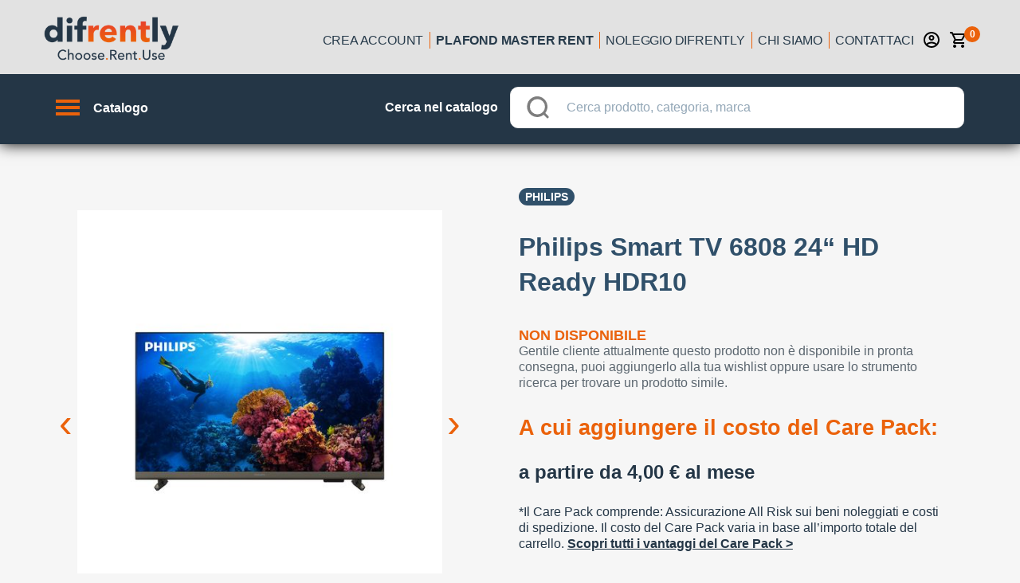

--- FILE ---
content_type: text/html; charset=utf-8
request_url: https://www.difrently.com/noleggio-operativo/ESP-24PHS6808%2F12/tv-24-smart-tv-led-hd-nero
body_size: 165620
content:
<!doctype html>
<html data-n-head-ssr>
  <head >
    <title>Noleggio operativo Philips Smart TV 6808 24“ HD Ready HDR10 | Fai tutto online!</title><meta data-n-head="ssr" charset="utf-8"><meta data-n-head="ssr" name="viewport" content="width=device-width, initial-scale=1, minimal-ui, minimum-scale=1.0, maximum-scale=1.0, user-scalable=no, viewport-fit=cover"><meta data-n-head="ssr" name="msapplication-TileColor" content="#ffffff"><meta data-n-head="ssr" name="theme-color" content="#ffffff"><meta data-n-head="ssr" http-equiv="X-UA-Compatible" content="IE=edge"><meta data-n-head="ssr" name="msapplication-config" content="/favicon/browserconfig.xml"><meta data-n-head="ssr" name="msapplication-TileColor" content="#ffffff"><meta data-n-head="ssr" name="theme-color" content="#ffffff"><meta data-n-head="ssr" data-hid="description" name="description" content="Scopri il noleggio facile con la locazione operativa difrently 100% online. Rata leggera, pronta consegna, scarichi tutto e sei assicurato all risk. Riservato ai titolari di partita iva."><meta data-n-head="ssr" data-hid="og-image" property="og:image" content="https://difrently-product-images.s3.eu-west-1.amazonaws.com/icecat/products/originals/2c0785518230f3ffafab6a0e9eed9cf4.jpg"><link data-n-head="ssr" rel="preconnect" href="https://4mb1mwza5h-dsn.algolia.net"><link data-n-head="ssr" rel="preconnect" href="https://difrently-product-images.s3.eu-west-1.amazonaws.com"><link data-n-head="ssr" rel="preload" as="image" href="/no_img_catalog.png"><link data-n-head="ssr" rel="apple-touch-icon" sizes="180x180" href="/favicon/apple-touch-icon.png"><link data-n-head="ssr" rel="icon" type="image/png" sizes="32x32" href="/favicon/favicon-32x32.png"><link data-n-head="ssr" rel="icon" type="image/png" sizes="16x16" href="/favicon/favicon-16x16.png"><link data-n-head="ssr" rel="manifest" href="/favicon/site.webmanifest"><link data-n-head="ssr" rel="mask-icon" href="/favicon/safari-pinned-tab.svg" color="#5bbad5"><link data-n-head="ssr" rel="shortcut icon" href="/favicon/favicon.ico"><link data-n-head="ssr" rel="preload" as="image" href="https://difrently-product-images.s3.eu-west-1.amazonaws.com/icecat/products/originals/2c0785518230f3ffafab6a0e9eed9cf4.jpg"><script data-n-head="ssr" data-hid="gtm-script">if(!window._gtm_init){window._gtm_init=1;(function (w,n,d,m,e,p){w[d]=(w[d]==1||n[d]=='yes'||n[d]==1||n[m]==1||(w[e]&&w[e].p&&e[e][p]()))?1:0})(window,'navigator','doNotTrack','msDoNotTrack','external','msTrackingProtectionEnabled');(function(w,d,s,l,x,y){w[l]=w[l]||[];w[l].push({'gtm.start':new Date().getTime(),event:'gtm.js'});w[x]={};w._gtm_inject=function(i){if(w.doNotTrack||w[x][i])return;w[x][i]=1;var f=d.getElementsByTagName(s)[0],j=d.createElement(s);j.async=true;j.src='https://www.googletagmanager.com/gtm.js?id='+i;f.parentNode.insertBefore(j,f);}})(window,document,'script','dataLayer','_gtm_ids','_gtm_inject')}</script><link rel="preload" href="/_nuxt/b934e6008064f3199c4a.js" as="script"><link rel="preload" href="/_nuxt/80c106708f615b498e14.js" as="script"><link rel="preload" href="/_nuxt/a75e115642636a15193b.js" as="script"><link rel="preload" href="/_nuxt/8b19193203b8371ee636.js" as="script"><link rel="preload" href="/_nuxt/017964ece278adfa05d2.js" as="script"><style data-vue-ssr-id="18eee8ff:0 4edcd8b2:0 7f3d5536:0 6ea7b547:0 3fbb5e48:0 04811777:0 494bd326:0 6079c74d:0 764a7b22:0 1ed734b2:0 33d6f0b0:0 e525da4e:0 388591df:0 1f885d7e:0 1ab9d990:0 1d783732:0 3eb32e0e:0 32fb167e:0 6df5c254:0 27f91e13:0 436c4a00:0 2fea0b84:0 55e15656:0 20d6dbb5:0 c74c695e:0 305b2b71:0 2ae77351:0 5152fd51:0 14dc9211:0 20c2c1c7:0 46f7ed82:0 0ba857d3:0 e5a9b25e:0 0094ac9e:0 dc72e69e:0 65d6f331:0 fbe7195e:0 35bfb04e:0 4c115251:0 0f3ef76f:0 37ff5d43:0 265f09ae:0 5ec0e7b1:0 c70ac91e:0 56f7b131:0 7c593b9e:0 605a8fb1:0 e170b51e:0 4cc02991:0 50018827:0 d8564e5e:0 f4b9805e:0 18900eb1:0 2dacb911:0 9db8a714:0 09727a98:0 0fcaea48:0 7f0d0b9c:0 1333aa66:0 14b3bc86:0 2b292ff0:0 740f90d0:0 44bb45b4:0 26be6186:0 5577c2c8:0 d68da802:0">@-webkit-keyframes shake{59%{margin-left:0}60%,80%{margin-left:2px}70%,90%{margin-left:-2px}}@keyframes shake{59%{margin-left:0}60%,80%{margin-left:2px}70%,90%{margin-left:-2px}}.black{background-color:#000!important;border-color:#000!important}.black--text{color:#000!important;caret-color:#000!important}.white{background-color:#fff!important;border-color:#fff!important}.white--text{color:#fff!important;caret-color:#fff!important}.transparent{background-color:transparent!important;border-color:transparent!important}.transparent--text{color:transparent!important;caret-color:transparent!important}.red{background-color:#f44336!important;border-color:#f44336!important}.red--text{color:#f44336!important;caret-color:#f44336!important}.red.lighten-5{background-color:#ffebee!important;border-color:#ffebee!important}.red--text.text--lighten-5{color:#ffebee!important;caret-color:#ffebee!important}.red.lighten-4{background-color:#ffcdd2!important;border-color:#ffcdd2!important}.red--text.text--lighten-4{color:#ffcdd2!important;caret-color:#ffcdd2!important}.red.lighten-3{background-color:#ef9a9a!important;border-color:#ef9a9a!important}.red--text.text--lighten-3{color:#ef9a9a!important;caret-color:#ef9a9a!important}.red.lighten-2{background-color:#e57373!important;border-color:#e57373!important}.red--text.text--lighten-2{color:#e57373!important;caret-color:#e57373!important}.red.lighten-1{background-color:#ef5350!important;border-color:#ef5350!important}.red--text.text--lighten-1{color:#ef5350!important;caret-color:#ef5350!important}.red.darken-1{background-color:#e53935!important;border-color:#e53935!important}.red--text.text--darken-1{color:#e53935!important;caret-color:#e53935!important}.red.darken-2{background-color:#d32f2f!important;border-color:#d32f2f!important}.red--text.text--darken-2{color:#d32f2f!important;caret-color:#d32f2f!important}.red.darken-3{background-color:#c62828!important;border-color:#c62828!important}.red--text.text--darken-3{color:#c62828!important;caret-color:#c62828!important}.red.darken-4{background-color:#b71c1c!important;border-color:#b71c1c!important}.red--text.text--darken-4{color:#b71c1c!important;caret-color:#b71c1c!important}.red.accent-1{background-color:#ff8a80!important;border-color:#ff8a80!important}.red--text.text--accent-1{color:#ff8a80!important;caret-color:#ff8a80!important}.red.accent-2{background-color:#ff5252!important;border-color:#ff5252!important}.red--text.text--accent-2{color:#ff5252!important;caret-color:#ff5252!important}.red.accent-3{background-color:#ff1744!important;border-color:#ff1744!important}.red--text.text--accent-3{color:#ff1744!important;caret-color:#ff1744!important}.red.accent-4{background-color:#d50000!important;border-color:#d50000!important}.red--text.text--accent-4{color:#d50000!important;caret-color:#d50000!important}.pink{background-color:#e91e63!important;border-color:#e91e63!important}.pink--text{color:#e91e63!important;caret-color:#e91e63!important}.pink.lighten-5{background-color:#fce4ec!important;border-color:#fce4ec!important}.pink--text.text--lighten-5{color:#fce4ec!important;caret-color:#fce4ec!important}.pink.lighten-4{background-color:#f8bbd0!important;border-color:#f8bbd0!important}.pink--text.text--lighten-4{color:#f8bbd0!important;caret-color:#f8bbd0!important}.pink.lighten-3{background-color:#f48fb1!important;border-color:#f48fb1!important}.pink--text.text--lighten-3{color:#f48fb1!important;caret-color:#f48fb1!important}.pink.lighten-2{background-color:#f06292!important;border-color:#f06292!important}.pink--text.text--lighten-2{color:#f06292!important;caret-color:#f06292!important}.pink.lighten-1{background-color:#ec407a!important;border-color:#ec407a!important}.pink--text.text--lighten-1{color:#ec407a!important;caret-color:#ec407a!important}.pink.darken-1{background-color:#d81b60!important;border-color:#d81b60!important}.pink--text.text--darken-1{color:#d81b60!important;caret-color:#d81b60!important}.pink.darken-2{background-color:#c2185b!important;border-color:#c2185b!important}.pink--text.text--darken-2{color:#c2185b!important;caret-color:#c2185b!important}.pink.darken-3{background-color:#ad1457!important;border-color:#ad1457!important}.pink--text.text--darken-3{color:#ad1457!important;caret-color:#ad1457!important}.pink.darken-4{background-color:#880e4f!important;border-color:#880e4f!important}.pink--text.text--darken-4{color:#880e4f!important;caret-color:#880e4f!important}.pink.accent-1{background-color:#ff80ab!important;border-color:#ff80ab!important}.pink--text.text--accent-1{color:#ff80ab!important;caret-color:#ff80ab!important}.pink.accent-2{background-color:#ff4081!important;border-color:#ff4081!important}.pink--text.text--accent-2{color:#ff4081!important;caret-color:#ff4081!important}.pink.accent-3{background-color:#f50057!important;border-color:#f50057!important}.pink--text.text--accent-3{color:#f50057!important;caret-color:#f50057!important}.pink.accent-4{background-color:#c51162!important;border-color:#c51162!important}.pink--text.text--accent-4{color:#c51162!important;caret-color:#c51162!important}.purple{background-color:#9c27b0!important;border-color:#9c27b0!important}.purple--text{color:#9c27b0!important;caret-color:#9c27b0!important}.purple.lighten-5{background-color:#f3e5f5!important;border-color:#f3e5f5!important}.purple--text.text--lighten-5{color:#f3e5f5!important;caret-color:#f3e5f5!important}.purple.lighten-4{background-color:#e1bee7!important;border-color:#e1bee7!important}.purple--text.text--lighten-4{color:#e1bee7!important;caret-color:#e1bee7!important}.purple.lighten-3{background-color:#ce93d8!important;border-color:#ce93d8!important}.purple--text.text--lighten-3{color:#ce93d8!important;caret-color:#ce93d8!important}.purple.lighten-2{background-color:#ba68c8!important;border-color:#ba68c8!important}.purple--text.text--lighten-2{color:#ba68c8!important;caret-color:#ba68c8!important}.purple.lighten-1{background-color:#ab47bc!important;border-color:#ab47bc!important}.purple--text.text--lighten-1{color:#ab47bc!important;caret-color:#ab47bc!important}.purple.darken-1{background-color:#8e24aa!important;border-color:#8e24aa!important}.purple--text.text--darken-1{color:#8e24aa!important;caret-color:#8e24aa!important}.purple.darken-2{background-color:#7b1fa2!important;border-color:#7b1fa2!important}.purple--text.text--darken-2{color:#7b1fa2!important;caret-color:#7b1fa2!important}.purple.darken-3{background-color:#6a1b9a!important;border-color:#6a1b9a!important}.purple--text.text--darken-3{color:#6a1b9a!important;caret-color:#6a1b9a!important}.purple.darken-4{background-color:#4a148c!important;border-color:#4a148c!important}.purple--text.text--darken-4{color:#4a148c!important;caret-color:#4a148c!important}.purple.accent-1{background-color:#ea80fc!important;border-color:#ea80fc!important}.purple--text.text--accent-1{color:#ea80fc!important;caret-color:#ea80fc!important}.purple.accent-2{background-color:#e040fb!important;border-color:#e040fb!important}.purple--text.text--accent-2{color:#e040fb!important;caret-color:#e040fb!important}.purple.accent-3{background-color:#d500f9!important;border-color:#d500f9!important}.purple--text.text--accent-3{color:#d500f9!important;caret-color:#d500f9!important}.purple.accent-4{background-color:#a0f!important;border-color:#a0f!important}.purple--text.text--accent-4{color:#a0f!important;caret-color:#a0f!important}.deep-purple{background-color:#673ab7!important;border-color:#673ab7!important}.deep-purple--text{color:#673ab7!important;caret-color:#673ab7!important}.deep-purple.lighten-5{background-color:#ede7f6!important;border-color:#ede7f6!important}.deep-purple--text.text--lighten-5{color:#ede7f6!important;caret-color:#ede7f6!important}.deep-purple.lighten-4{background-color:#d1c4e9!important;border-color:#d1c4e9!important}.deep-purple--text.text--lighten-4{color:#d1c4e9!important;caret-color:#d1c4e9!important}.deep-purple.lighten-3{background-color:#b39ddb!important;border-color:#b39ddb!important}.deep-purple--text.text--lighten-3{color:#b39ddb!important;caret-color:#b39ddb!important}.deep-purple.lighten-2{background-color:#9575cd!important;border-color:#9575cd!important}.deep-purple--text.text--lighten-2{color:#9575cd!important;caret-color:#9575cd!important}.deep-purple.lighten-1{background-color:#7e57c2!important;border-color:#7e57c2!important}.deep-purple--text.text--lighten-1{color:#7e57c2!important;caret-color:#7e57c2!important}.deep-purple.darken-1{background-color:#5e35b1!important;border-color:#5e35b1!important}.deep-purple--text.text--darken-1{color:#5e35b1!important;caret-color:#5e35b1!important}.deep-purple.darken-2{background-color:#512da8!important;border-color:#512da8!important}.deep-purple--text.text--darken-2{color:#512da8!important;caret-color:#512da8!important}.deep-purple.darken-3{background-color:#4527a0!important;border-color:#4527a0!important}.deep-purple--text.text--darken-3{color:#4527a0!important;caret-color:#4527a0!important}.deep-purple.darken-4{background-color:#311b92!important;border-color:#311b92!important}.deep-purple--text.text--darken-4{color:#311b92!important;caret-color:#311b92!important}.deep-purple.accent-1{background-color:#b388ff!important;border-color:#b388ff!important}.deep-purple--text.text--accent-1{color:#b388ff!important;caret-color:#b388ff!important}.deep-purple.accent-2{background-color:#7c4dff!important;border-color:#7c4dff!important}.deep-purple--text.text--accent-2{color:#7c4dff!important;caret-color:#7c4dff!important}.deep-purple.accent-3{background-color:#651fff!important;border-color:#651fff!important}.deep-purple--text.text--accent-3{color:#651fff!important;caret-color:#651fff!important}.deep-purple.accent-4{background-color:#6200ea!important;border-color:#6200ea!important}.deep-purple--text.text--accent-4{color:#6200ea!important;caret-color:#6200ea!important}.indigo{background-color:#3f51b5!important;border-color:#3f51b5!important}.indigo--text{color:#3f51b5!important;caret-color:#3f51b5!important}.indigo.lighten-5{background-color:#e8eaf6!important;border-color:#e8eaf6!important}.indigo--text.text--lighten-5{color:#e8eaf6!important;caret-color:#e8eaf6!important}.indigo.lighten-4{background-color:#c5cae9!important;border-color:#c5cae9!important}.indigo--text.text--lighten-4{color:#c5cae9!important;caret-color:#c5cae9!important}.indigo.lighten-3{background-color:#9fa8da!important;border-color:#9fa8da!important}.indigo--text.text--lighten-3{color:#9fa8da!important;caret-color:#9fa8da!important}.indigo.lighten-2{background-color:#7986cb!important;border-color:#7986cb!important}.indigo--text.text--lighten-2{color:#7986cb!important;caret-color:#7986cb!important}.indigo.lighten-1{background-color:#5c6bc0!important;border-color:#5c6bc0!important}.indigo--text.text--lighten-1{color:#5c6bc0!important;caret-color:#5c6bc0!important}.indigo.darken-1{background-color:#3949ab!important;border-color:#3949ab!important}.indigo--text.text--darken-1{color:#3949ab!important;caret-color:#3949ab!important}.indigo.darken-2{background-color:#303f9f!important;border-color:#303f9f!important}.indigo--text.text--darken-2{color:#303f9f!important;caret-color:#303f9f!important}.indigo.darken-3{background-color:#283593!important;border-color:#283593!important}.indigo--text.text--darken-3{color:#283593!important;caret-color:#283593!important}.indigo.darken-4{background-color:#1a237e!important;border-color:#1a237e!important}.indigo--text.text--darken-4{color:#1a237e!important;caret-color:#1a237e!important}.indigo.accent-1{background-color:#8c9eff!important;border-color:#8c9eff!important}.indigo--text.text--accent-1{color:#8c9eff!important;caret-color:#8c9eff!important}.indigo.accent-2{background-color:#536dfe!important;border-color:#536dfe!important}.indigo--text.text--accent-2{color:#536dfe!important;caret-color:#536dfe!important}.indigo.accent-3{background-color:#3d5afe!important;border-color:#3d5afe!important}.indigo--text.text--accent-3{color:#3d5afe!important;caret-color:#3d5afe!important}.indigo.accent-4{background-color:#304ffe!important;border-color:#304ffe!important}.indigo--text.text--accent-4{color:#304ffe!important;caret-color:#304ffe!important}.blue{background-color:#2196f3!important;border-color:#2196f3!important}.blue--text{color:#2196f3!important;caret-color:#2196f3!important}.blue.lighten-5{background-color:#e3f2fd!important;border-color:#e3f2fd!important}.blue--text.text--lighten-5{color:#e3f2fd!important;caret-color:#e3f2fd!important}.blue.lighten-4{background-color:#bbdefb!important;border-color:#bbdefb!important}.blue--text.text--lighten-4{color:#bbdefb!important;caret-color:#bbdefb!important}.blue.lighten-3{background-color:#90caf9!important;border-color:#90caf9!important}.blue--text.text--lighten-3{color:#90caf9!important;caret-color:#90caf9!important}.blue.lighten-2{background-color:#64b5f6!important;border-color:#64b5f6!important}.blue--text.text--lighten-2{color:#64b5f6!important;caret-color:#64b5f6!important}.blue.lighten-1{background-color:#42a5f5!important;border-color:#42a5f5!important}.blue--text.text--lighten-1{color:#42a5f5!important;caret-color:#42a5f5!important}.blue.darken-1{background-color:#1e88e5!important;border-color:#1e88e5!important}.blue--text.text--darken-1{color:#1e88e5!important;caret-color:#1e88e5!important}.blue.darken-2{background-color:#1976d2!important;border-color:#1976d2!important}.blue--text.text--darken-2{color:#1976d2!important;caret-color:#1976d2!important}.blue.darken-3{background-color:#1565c0!important;border-color:#1565c0!important}.blue--text.text--darken-3{color:#1565c0!important;caret-color:#1565c0!important}.blue.darken-4{background-color:#0d47a1!important;border-color:#0d47a1!important}.blue--text.text--darken-4{color:#0d47a1!important;caret-color:#0d47a1!important}.blue.accent-1{background-color:#82b1ff!important;border-color:#82b1ff!important}.blue--text.text--accent-1{color:#82b1ff!important;caret-color:#82b1ff!important}.blue.accent-2{background-color:#448aff!important;border-color:#448aff!important}.blue--text.text--accent-2{color:#448aff!important;caret-color:#448aff!important}.blue.accent-3{background-color:#2979ff!important;border-color:#2979ff!important}.blue--text.text--accent-3{color:#2979ff!important;caret-color:#2979ff!important}.blue.accent-4{background-color:#2962ff!important;border-color:#2962ff!important}.blue--text.text--accent-4{color:#2962ff!important;caret-color:#2962ff!important}.light-blue{background-color:#03a9f4!important;border-color:#03a9f4!important}.light-blue--text{color:#03a9f4!important;caret-color:#03a9f4!important}.light-blue.lighten-5{background-color:#e1f5fe!important;border-color:#e1f5fe!important}.light-blue--text.text--lighten-5{color:#e1f5fe!important;caret-color:#e1f5fe!important}.light-blue.lighten-4{background-color:#b3e5fc!important;border-color:#b3e5fc!important}.light-blue--text.text--lighten-4{color:#b3e5fc!important;caret-color:#b3e5fc!important}.light-blue.lighten-3{background-color:#81d4fa!important;border-color:#81d4fa!important}.light-blue--text.text--lighten-3{color:#81d4fa!important;caret-color:#81d4fa!important}.light-blue.lighten-2{background-color:#4fc3f7!important;border-color:#4fc3f7!important}.light-blue--text.text--lighten-2{color:#4fc3f7!important;caret-color:#4fc3f7!important}.light-blue.lighten-1{background-color:#29b6f6!important;border-color:#29b6f6!important}.light-blue--text.text--lighten-1{color:#29b6f6!important;caret-color:#29b6f6!important}.light-blue.darken-1{background-color:#039be5!important;border-color:#039be5!important}.light-blue--text.text--darken-1{color:#039be5!important;caret-color:#039be5!important}.light-blue.darken-2{background-color:#0288d1!important;border-color:#0288d1!important}.light-blue--text.text--darken-2{color:#0288d1!important;caret-color:#0288d1!important}.light-blue.darken-3{background-color:#0277bd!important;border-color:#0277bd!important}.light-blue--text.text--darken-3{color:#0277bd!important;caret-color:#0277bd!important}.light-blue.darken-4{background-color:#01579b!important;border-color:#01579b!important}.light-blue--text.text--darken-4{color:#01579b!important;caret-color:#01579b!important}.light-blue.accent-1{background-color:#80d8ff!important;border-color:#80d8ff!important}.light-blue--text.text--accent-1{color:#80d8ff!important;caret-color:#80d8ff!important}.light-blue.accent-2{background-color:#40c4ff!important;border-color:#40c4ff!important}.light-blue--text.text--accent-2{color:#40c4ff!important;caret-color:#40c4ff!important}.light-blue.accent-3{background-color:#00b0ff!important;border-color:#00b0ff!important}.light-blue--text.text--accent-3{color:#00b0ff!important;caret-color:#00b0ff!important}.light-blue.accent-4{background-color:#0091ea!important;border-color:#0091ea!important}.light-blue--text.text--accent-4{color:#0091ea!important;caret-color:#0091ea!important}.cyan{background-color:#00bcd4!important;border-color:#00bcd4!important}.cyan--text{color:#00bcd4!important;caret-color:#00bcd4!important}.cyan.lighten-5{background-color:#e0f7fa!important;border-color:#e0f7fa!important}.cyan--text.text--lighten-5{color:#e0f7fa!important;caret-color:#e0f7fa!important}.cyan.lighten-4{background-color:#b2ebf2!important;border-color:#b2ebf2!important}.cyan--text.text--lighten-4{color:#b2ebf2!important;caret-color:#b2ebf2!important}.cyan.lighten-3{background-color:#80deea!important;border-color:#80deea!important}.cyan--text.text--lighten-3{color:#80deea!important;caret-color:#80deea!important}.cyan.lighten-2{background-color:#4dd0e1!important;border-color:#4dd0e1!important}.cyan--text.text--lighten-2{color:#4dd0e1!important;caret-color:#4dd0e1!important}.cyan.lighten-1{background-color:#26c6da!important;border-color:#26c6da!important}.cyan--text.text--lighten-1{color:#26c6da!important;caret-color:#26c6da!important}.cyan.darken-1{background-color:#00acc1!important;border-color:#00acc1!important}.cyan--text.text--darken-1{color:#00acc1!important;caret-color:#00acc1!important}.cyan.darken-2{background-color:#0097a7!important;border-color:#0097a7!important}.cyan--text.text--darken-2{color:#0097a7!important;caret-color:#0097a7!important}.cyan.darken-3{background-color:#00838f!important;border-color:#00838f!important}.cyan--text.text--darken-3{color:#00838f!important;caret-color:#00838f!important}.cyan.darken-4{background-color:#006064!important;border-color:#006064!important}.cyan--text.text--darken-4{color:#006064!important;caret-color:#006064!important}.cyan.accent-1{background-color:#84ffff!important;border-color:#84ffff!important}.cyan--text.text--accent-1{color:#84ffff!important;caret-color:#84ffff!important}.cyan.accent-2{background-color:#18ffff!important;border-color:#18ffff!important}.cyan--text.text--accent-2{color:#18ffff!important;caret-color:#18ffff!important}.cyan.accent-3{background-color:#00e5ff!important;border-color:#00e5ff!important}.cyan--text.text--accent-3{color:#00e5ff!important;caret-color:#00e5ff!important}.cyan.accent-4{background-color:#00b8d4!important;border-color:#00b8d4!important}.cyan--text.text--accent-4{color:#00b8d4!important;caret-color:#00b8d4!important}.teal{background-color:#009688!important;border-color:#009688!important}.teal--text{color:#009688!important;caret-color:#009688!important}.teal.lighten-5{background-color:#e0f2f1!important;border-color:#e0f2f1!important}.teal--text.text--lighten-5{color:#e0f2f1!important;caret-color:#e0f2f1!important}.teal.lighten-4{background-color:#b2dfdb!important;border-color:#b2dfdb!important}.teal--text.text--lighten-4{color:#b2dfdb!important;caret-color:#b2dfdb!important}.teal.lighten-3{background-color:#80cbc4!important;border-color:#80cbc4!important}.teal--text.text--lighten-3{color:#80cbc4!important;caret-color:#80cbc4!important}.teal.lighten-2{background-color:#4db6ac!important;border-color:#4db6ac!important}.teal--text.text--lighten-2{color:#4db6ac!important;caret-color:#4db6ac!important}.teal.lighten-1{background-color:#26a69a!important;border-color:#26a69a!important}.teal--text.text--lighten-1{color:#26a69a!important;caret-color:#26a69a!important}.teal.darken-1{background-color:#00897b!important;border-color:#00897b!important}.teal--text.text--darken-1{color:#00897b!important;caret-color:#00897b!important}.teal.darken-2{background-color:#00796b!important;border-color:#00796b!important}.teal--text.text--darken-2{color:#00796b!important;caret-color:#00796b!important}.teal.darken-3{background-color:#00695c!important;border-color:#00695c!important}.teal--text.text--darken-3{color:#00695c!important;caret-color:#00695c!important}.teal.darken-4{background-color:#004d40!important;border-color:#004d40!important}.teal--text.text--darken-4{color:#004d40!important;caret-color:#004d40!important}.teal.accent-1{background-color:#a7ffeb!important;border-color:#a7ffeb!important}.teal--text.text--accent-1{color:#a7ffeb!important;caret-color:#a7ffeb!important}.teal.accent-2{background-color:#64ffda!important;border-color:#64ffda!important}.teal--text.text--accent-2{color:#64ffda!important;caret-color:#64ffda!important}.teal.accent-3{background-color:#1de9b6!important;border-color:#1de9b6!important}.teal--text.text--accent-3{color:#1de9b6!important;caret-color:#1de9b6!important}.teal.accent-4{background-color:#00bfa5!important;border-color:#00bfa5!important}.teal--text.text--accent-4{color:#00bfa5!important;caret-color:#00bfa5!important}.green{background-color:#4caf50!important;border-color:#4caf50!important}.green--text{color:#4caf50!important;caret-color:#4caf50!important}.green.lighten-5{background-color:#e8f5e9!important;border-color:#e8f5e9!important}.green--text.text--lighten-5{color:#e8f5e9!important;caret-color:#e8f5e9!important}.green.lighten-4{background-color:#c8e6c9!important;border-color:#c8e6c9!important}.green--text.text--lighten-4{color:#c8e6c9!important;caret-color:#c8e6c9!important}.green.lighten-3{background-color:#a5d6a7!important;border-color:#a5d6a7!important}.green--text.text--lighten-3{color:#a5d6a7!important;caret-color:#a5d6a7!important}.green.lighten-2{background-color:#81c784!important;border-color:#81c784!important}.green--text.text--lighten-2{color:#81c784!important;caret-color:#81c784!important}.green.lighten-1{background-color:#66bb6a!important;border-color:#66bb6a!important}.green--text.text--lighten-1{color:#66bb6a!important;caret-color:#66bb6a!important}.green.darken-1{background-color:#43a047!important;border-color:#43a047!important}.green--text.text--darken-1{color:#43a047!important;caret-color:#43a047!important}.green.darken-2{background-color:#388e3c!important;border-color:#388e3c!important}.green--text.text--darken-2{color:#388e3c!important;caret-color:#388e3c!important}.green.darken-3{background-color:#2e7d32!important;border-color:#2e7d32!important}.green--text.text--darken-3{color:#2e7d32!important;caret-color:#2e7d32!important}.green.darken-4{background-color:#1b5e20!important;border-color:#1b5e20!important}.green--text.text--darken-4{color:#1b5e20!important;caret-color:#1b5e20!important}.green.accent-1{background-color:#b9f6ca!important;border-color:#b9f6ca!important}.green--text.text--accent-1{color:#b9f6ca!important;caret-color:#b9f6ca!important}.green.accent-2{background-color:#69f0ae!important;border-color:#69f0ae!important}.green--text.text--accent-2{color:#69f0ae!important;caret-color:#69f0ae!important}.green.accent-3{background-color:#00e676!important;border-color:#00e676!important}.green--text.text--accent-3{color:#00e676!important;caret-color:#00e676!important}.green.accent-4{background-color:#00c853!important;border-color:#00c853!important}.green--text.text--accent-4{color:#00c853!important;caret-color:#00c853!important}.light-green{background-color:#8bc34a!important;border-color:#8bc34a!important}.light-green--text{color:#8bc34a!important;caret-color:#8bc34a!important}.light-green.lighten-5{background-color:#f1f8e9!important;border-color:#f1f8e9!important}.light-green--text.text--lighten-5{color:#f1f8e9!important;caret-color:#f1f8e9!important}.light-green.lighten-4{background-color:#dcedc8!important;border-color:#dcedc8!important}.light-green--text.text--lighten-4{color:#dcedc8!important;caret-color:#dcedc8!important}.light-green.lighten-3{background-color:#c5e1a5!important;border-color:#c5e1a5!important}.light-green--text.text--lighten-3{color:#c5e1a5!important;caret-color:#c5e1a5!important}.light-green.lighten-2{background-color:#aed581!important;border-color:#aed581!important}.light-green--text.text--lighten-2{color:#aed581!important;caret-color:#aed581!important}.light-green.lighten-1{background-color:#9ccc65!important;border-color:#9ccc65!important}.light-green--text.text--lighten-1{color:#9ccc65!important;caret-color:#9ccc65!important}.light-green.darken-1{background-color:#7cb342!important;border-color:#7cb342!important}.light-green--text.text--darken-1{color:#7cb342!important;caret-color:#7cb342!important}.light-green.darken-2{background-color:#689f38!important;border-color:#689f38!important}.light-green--text.text--darken-2{color:#689f38!important;caret-color:#689f38!important}.light-green.darken-3{background-color:#558b2f!important;border-color:#558b2f!important}.light-green--text.text--darken-3{color:#558b2f!important;caret-color:#558b2f!important}.light-green.darken-4{background-color:#33691e!important;border-color:#33691e!important}.light-green--text.text--darken-4{color:#33691e!important;caret-color:#33691e!important}.light-green.accent-1{background-color:#ccff90!important;border-color:#ccff90!important}.light-green--text.text--accent-1{color:#ccff90!important;caret-color:#ccff90!important}.light-green.accent-2{background-color:#b2ff59!important;border-color:#b2ff59!important}.light-green--text.text--accent-2{color:#b2ff59!important;caret-color:#b2ff59!important}.light-green.accent-3{background-color:#76ff03!important;border-color:#76ff03!important}.light-green--text.text--accent-3{color:#76ff03!important;caret-color:#76ff03!important}.light-green.accent-4{background-color:#64dd17!important;border-color:#64dd17!important}.light-green--text.text--accent-4{color:#64dd17!important;caret-color:#64dd17!important}.lime{background-color:#cddc39!important;border-color:#cddc39!important}.lime--text{color:#cddc39!important;caret-color:#cddc39!important}.lime.lighten-5{background-color:#f9fbe7!important;border-color:#f9fbe7!important}.lime--text.text--lighten-5{color:#f9fbe7!important;caret-color:#f9fbe7!important}.lime.lighten-4{background-color:#f0f4c3!important;border-color:#f0f4c3!important}.lime--text.text--lighten-4{color:#f0f4c3!important;caret-color:#f0f4c3!important}.lime.lighten-3{background-color:#e6ee9c!important;border-color:#e6ee9c!important}.lime--text.text--lighten-3{color:#e6ee9c!important;caret-color:#e6ee9c!important}.lime.lighten-2{background-color:#dce775!important;border-color:#dce775!important}.lime--text.text--lighten-2{color:#dce775!important;caret-color:#dce775!important}.lime.lighten-1{background-color:#d4e157!important;border-color:#d4e157!important}.lime--text.text--lighten-1{color:#d4e157!important;caret-color:#d4e157!important}.lime.darken-1{background-color:#c0ca33!important;border-color:#c0ca33!important}.lime--text.text--darken-1{color:#c0ca33!important;caret-color:#c0ca33!important}.lime.darken-2{background-color:#afb42b!important;border-color:#afb42b!important}.lime--text.text--darken-2{color:#afb42b!important;caret-color:#afb42b!important}.lime.darken-3{background-color:#9e9d24!important;border-color:#9e9d24!important}.lime--text.text--darken-3{color:#9e9d24!important;caret-color:#9e9d24!important}.lime.darken-4{background-color:#827717!important;border-color:#827717!important}.lime--text.text--darken-4{color:#827717!important;caret-color:#827717!important}.lime.accent-1{background-color:#f4ff81!important;border-color:#f4ff81!important}.lime--text.text--accent-1{color:#f4ff81!important;caret-color:#f4ff81!important}.lime.accent-2{background-color:#eeff41!important;border-color:#eeff41!important}.lime--text.text--accent-2{color:#eeff41!important;caret-color:#eeff41!important}.lime.accent-3{background-color:#c6ff00!important;border-color:#c6ff00!important}.lime--text.text--accent-3{color:#c6ff00!important;caret-color:#c6ff00!important}.lime.accent-4{background-color:#aeea00!important;border-color:#aeea00!important}.lime--text.text--accent-4{color:#aeea00!important;caret-color:#aeea00!important}.yellow{background-color:#ffeb3b!important;border-color:#ffeb3b!important}.yellow--text{color:#ffeb3b!important;caret-color:#ffeb3b!important}.yellow.lighten-5{background-color:#fffde7!important;border-color:#fffde7!important}.yellow--text.text--lighten-5{color:#fffde7!important;caret-color:#fffde7!important}.yellow.lighten-4{background-color:#fff9c4!important;border-color:#fff9c4!important}.yellow--text.text--lighten-4{color:#fff9c4!important;caret-color:#fff9c4!important}.yellow.lighten-3{background-color:#fff59d!important;border-color:#fff59d!important}.yellow--text.text--lighten-3{color:#fff59d!important;caret-color:#fff59d!important}.yellow.lighten-2{background-color:#fff176!important;border-color:#fff176!important}.yellow--text.text--lighten-2{color:#fff176!important;caret-color:#fff176!important}.yellow.lighten-1{background-color:#ffee58!important;border-color:#ffee58!important}.yellow--text.text--lighten-1{color:#ffee58!important;caret-color:#ffee58!important}.yellow.darken-1{background-color:#fdd835!important;border-color:#fdd835!important}.yellow--text.text--darken-1{color:#fdd835!important;caret-color:#fdd835!important}.yellow.darken-2{background-color:#fbc02d!important;border-color:#fbc02d!important}.yellow--text.text--darken-2{color:#fbc02d!important;caret-color:#fbc02d!important}.yellow.darken-3{background-color:#f9a825!important;border-color:#f9a825!important}.yellow--text.text--darken-3{color:#f9a825!important;caret-color:#f9a825!important}.yellow.darken-4{background-color:#f57f17!important;border-color:#f57f17!important}.yellow--text.text--darken-4{color:#f57f17!important;caret-color:#f57f17!important}.yellow.accent-1{background-color:#ffff8d!important;border-color:#ffff8d!important}.yellow--text.text--accent-1{color:#ffff8d!important;caret-color:#ffff8d!important}.yellow.accent-2{background-color:#ff0!important;border-color:#ff0!important}.yellow--text.text--accent-2{color:#ff0!important;caret-color:#ff0!important}.yellow.accent-3{background-color:#ffea00!important;border-color:#ffea00!important}.yellow--text.text--accent-3{color:#ffea00!important;caret-color:#ffea00!important}.yellow.accent-4{background-color:#ffd600!important;border-color:#ffd600!important}.yellow--text.text--accent-4{color:#ffd600!important;caret-color:#ffd600!important}.amber{background-color:#ffc107!important;border-color:#ffc107!important}.amber--text{color:#ffc107!important;caret-color:#ffc107!important}.amber.lighten-5{background-color:#fff8e1!important;border-color:#fff8e1!important}.amber--text.text--lighten-5{color:#fff8e1!important;caret-color:#fff8e1!important}.amber.lighten-4{background-color:#ffecb3!important;border-color:#ffecb3!important}.amber--text.text--lighten-4{color:#ffecb3!important;caret-color:#ffecb3!important}.amber.lighten-3{background-color:#ffe082!important;border-color:#ffe082!important}.amber--text.text--lighten-3{color:#ffe082!important;caret-color:#ffe082!important}.amber.lighten-2{background-color:#ffd54f!important;border-color:#ffd54f!important}.amber--text.text--lighten-2{color:#ffd54f!important;caret-color:#ffd54f!important}.amber.lighten-1{background-color:#ffca28!important;border-color:#ffca28!important}.amber--text.text--lighten-1{color:#ffca28!important;caret-color:#ffca28!important}.amber.darken-1{background-color:#ffb300!important;border-color:#ffb300!important}.amber--text.text--darken-1{color:#ffb300!important;caret-color:#ffb300!important}.amber.darken-2{background-color:#ffa000!important;border-color:#ffa000!important}.amber--text.text--darken-2{color:#ffa000!important;caret-color:#ffa000!important}.amber.darken-3{background-color:#ff8f00!important;border-color:#ff8f00!important}.amber--text.text--darken-3{color:#ff8f00!important;caret-color:#ff8f00!important}.amber.darken-4{background-color:#ff6f00!important;border-color:#ff6f00!important}.amber--text.text--darken-4{color:#ff6f00!important;caret-color:#ff6f00!important}.amber.accent-1{background-color:#ffe57f!important;border-color:#ffe57f!important}.amber--text.text--accent-1{color:#ffe57f!important;caret-color:#ffe57f!important}.amber.accent-2{background-color:#ffd740!important;border-color:#ffd740!important}.amber--text.text--accent-2{color:#ffd740!important;caret-color:#ffd740!important}.amber.accent-3{background-color:#ffc400!important;border-color:#ffc400!important}.amber--text.text--accent-3{color:#ffc400!important;caret-color:#ffc400!important}.amber.accent-4{background-color:#ffab00!important;border-color:#ffab00!important}.amber--text.text--accent-4{color:#ffab00!important;caret-color:#ffab00!important}.orange{background-color:#ff9800!important;border-color:#ff9800!important}.orange--text{color:#ff9800!important;caret-color:#ff9800!important}.orange.lighten-5{background-color:#fff3e0!important;border-color:#fff3e0!important}.orange--text.text--lighten-5{color:#fff3e0!important;caret-color:#fff3e0!important}.orange.lighten-4{background-color:#ffe0b2!important;border-color:#ffe0b2!important}.orange--text.text--lighten-4{color:#ffe0b2!important;caret-color:#ffe0b2!important}.orange.lighten-3{background-color:#ffcc80!important;border-color:#ffcc80!important}.orange--text.text--lighten-3{color:#ffcc80!important;caret-color:#ffcc80!important}.orange.lighten-2{background-color:#ffb74d!important;border-color:#ffb74d!important}.orange--text.text--lighten-2{color:#ffb74d!important;caret-color:#ffb74d!important}.orange.lighten-1{background-color:#ffa726!important;border-color:#ffa726!important}.orange--text.text--lighten-1{color:#ffa726!important;caret-color:#ffa726!important}.orange.darken-1{background-color:#fb8c00!important;border-color:#fb8c00!important}.orange--text.text--darken-1{color:#fb8c00!important;caret-color:#fb8c00!important}.orange.darken-2{background-color:#f57c00!important;border-color:#f57c00!important}.orange--text.text--darken-2{color:#f57c00!important;caret-color:#f57c00!important}.orange.darken-3{background-color:#ef6c00!important;border-color:#ef6c00!important}.orange--text.text--darken-3{color:#ef6c00!important;caret-color:#ef6c00!important}.orange.darken-4{background-color:#e65100!important;border-color:#e65100!important}.orange--text.text--darken-4{color:#e65100!important;caret-color:#e65100!important}.orange.accent-1{background-color:#ffd180!important;border-color:#ffd180!important}.orange--text.text--accent-1{color:#ffd180!important;caret-color:#ffd180!important}.orange.accent-2{background-color:#ffab40!important;border-color:#ffab40!important}.orange--text.text--accent-2{color:#ffab40!important;caret-color:#ffab40!important}.orange.accent-3{background-color:#ff9100!important;border-color:#ff9100!important}.orange--text.text--accent-3{color:#ff9100!important;caret-color:#ff9100!important}.orange.accent-4{background-color:#ff6d00!important;border-color:#ff6d00!important}.orange--text.text--accent-4{color:#ff6d00!important;caret-color:#ff6d00!important}.deep-orange{background-color:#ff5722!important;border-color:#ff5722!important}.deep-orange--text{color:#ff5722!important;caret-color:#ff5722!important}.deep-orange.lighten-5{background-color:#fbe9e7!important;border-color:#fbe9e7!important}.deep-orange--text.text--lighten-5{color:#fbe9e7!important;caret-color:#fbe9e7!important}.deep-orange.lighten-4{background-color:#ffccbc!important;border-color:#ffccbc!important}.deep-orange--text.text--lighten-4{color:#ffccbc!important;caret-color:#ffccbc!important}.deep-orange.lighten-3{background-color:#ffab91!important;border-color:#ffab91!important}.deep-orange--text.text--lighten-3{color:#ffab91!important;caret-color:#ffab91!important}.deep-orange.lighten-2{background-color:#ff8a65!important;border-color:#ff8a65!important}.deep-orange--text.text--lighten-2{color:#ff8a65!important;caret-color:#ff8a65!important}.deep-orange.lighten-1{background-color:#ff7043!important;border-color:#ff7043!important}.deep-orange--text.text--lighten-1{color:#ff7043!important;caret-color:#ff7043!important}.deep-orange.darken-1{background-color:#f4511e!important;border-color:#f4511e!important}.deep-orange--text.text--darken-1{color:#f4511e!important;caret-color:#f4511e!important}.deep-orange.darken-2{background-color:#e64a19!important;border-color:#e64a19!important}.deep-orange--text.text--darken-2{color:#e64a19!important;caret-color:#e64a19!important}.deep-orange.darken-3{background-color:#d84315!important;border-color:#d84315!important}.deep-orange--text.text--darken-3{color:#d84315!important;caret-color:#d84315!important}.deep-orange.darken-4{background-color:#bf360c!important;border-color:#bf360c!important}.deep-orange--text.text--darken-4{color:#bf360c!important;caret-color:#bf360c!important}.deep-orange.accent-1{background-color:#ff9e80!important;border-color:#ff9e80!important}.deep-orange--text.text--accent-1{color:#ff9e80!important;caret-color:#ff9e80!important}.deep-orange.accent-2{background-color:#ff6e40!important;border-color:#ff6e40!important}.deep-orange--text.text--accent-2{color:#ff6e40!important;caret-color:#ff6e40!important}.deep-orange.accent-3{background-color:#ff3d00!important;border-color:#ff3d00!important}.deep-orange--text.text--accent-3{color:#ff3d00!important;caret-color:#ff3d00!important}.deep-orange.accent-4{background-color:#dd2c00!important;border-color:#dd2c00!important}.deep-orange--text.text--accent-4{color:#dd2c00!important;caret-color:#dd2c00!important}.brown{background-color:#795548!important;border-color:#795548!important}.brown--text{color:#795548!important;caret-color:#795548!important}.brown.lighten-5{background-color:#efebe9!important;border-color:#efebe9!important}.brown--text.text--lighten-5{color:#efebe9!important;caret-color:#efebe9!important}.brown.lighten-4{background-color:#d7ccc8!important;border-color:#d7ccc8!important}.brown--text.text--lighten-4{color:#d7ccc8!important;caret-color:#d7ccc8!important}.brown.lighten-3{background-color:#bcaaa4!important;border-color:#bcaaa4!important}.brown--text.text--lighten-3{color:#bcaaa4!important;caret-color:#bcaaa4!important}.brown.lighten-2{background-color:#a1887f!important;border-color:#a1887f!important}.brown--text.text--lighten-2{color:#a1887f!important;caret-color:#a1887f!important}.brown.lighten-1{background-color:#8d6e63!important;border-color:#8d6e63!important}.brown--text.text--lighten-1{color:#8d6e63!important;caret-color:#8d6e63!important}.brown.darken-1{background-color:#6d4c41!important;border-color:#6d4c41!important}.brown--text.text--darken-1{color:#6d4c41!important;caret-color:#6d4c41!important}.brown.darken-2{background-color:#5d4037!important;border-color:#5d4037!important}.brown--text.text--darken-2{color:#5d4037!important;caret-color:#5d4037!important}.brown.darken-3{background-color:#4e342e!important;border-color:#4e342e!important}.brown--text.text--darken-3{color:#4e342e!important;caret-color:#4e342e!important}.brown.darken-4{background-color:#3e2723!important;border-color:#3e2723!important}.brown--text.text--darken-4{color:#3e2723!important;caret-color:#3e2723!important}.blue-grey{background-color:#607d8b!important;border-color:#607d8b!important}.blue-grey--text{color:#607d8b!important;caret-color:#607d8b!important}.blue-grey.lighten-5{background-color:#eceff1!important;border-color:#eceff1!important}.blue-grey--text.text--lighten-5{color:#eceff1!important;caret-color:#eceff1!important}.blue-grey.lighten-4{background-color:#cfd8dc!important;border-color:#cfd8dc!important}.blue-grey--text.text--lighten-4{color:#cfd8dc!important;caret-color:#cfd8dc!important}.blue-grey.lighten-3{background-color:#b0bec5!important;border-color:#b0bec5!important}.blue-grey--text.text--lighten-3{color:#b0bec5!important;caret-color:#b0bec5!important}.blue-grey.lighten-2{background-color:#90a4ae!important;border-color:#90a4ae!important}.blue-grey--text.text--lighten-2{color:#90a4ae!important;caret-color:#90a4ae!important}.blue-grey.lighten-1{background-color:#78909c!important;border-color:#78909c!important}.blue-grey--text.text--lighten-1{color:#78909c!important;caret-color:#78909c!important}.blue-grey.darken-1{background-color:#546e7a!important;border-color:#546e7a!important}.blue-grey--text.text--darken-1{color:#546e7a!important;caret-color:#546e7a!important}.blue-grey.darken-2{background-color:#455a64!important;border-color:#455a64!important}.blue-grey--text.text--darken-2{color:#455a64!important;caret-color:#455a64!important}.blue-grey.darken-3{background-color:#37474f!important;border-color:#37474f!important}.blue-grey--text.text--darken-3{color:#37474f!important;caret-color:#37474f!important}.blue-grey.darken-4{background-color:#263238!important;border-color:#263238!important}.blue-grey--text.text--darken-4{color:#263238!important;caret-color:#263238!important}.grey{background-color:#9e9e9e!important;border-color:#9e9e9e!important}.grey--text{color:#9e9e9e!important;caret-color:#9e9e9e!important}.grey.lighten-5{background-color:#fafafa!important;border-color:#fafafa!important}.grey--text.text--lighten-5{color:#fafafa!important;caret-color:#fafafa!important}.grey.lighten-4{background-color:#f5f5f5!important;border-color:#f5f5f5!important}.grey--text.text--lighten-4{color:#f5f5f5!important;caret-color:#f5f5f5!important}.grey.lighten-3{background-color:#eee!important;border-color:#eee!important}.grey--text.text--lighten-3{color:#eee!important;caret-color:#eee!important}.grey.lighten-2{background-color:#e0e0e0!important;border-color:#e0e0e0!important}.grey--text.text--lighten-2{color:#e0e0e0!important;caret-color:#e0e0e0!important}.grey.lighten-1{background-color:#bdbdbd!important;border-color:#bdbdbd!important}.grey--text.text--lighten-1{color:#bdbdbd!important;caret-color:#bdbdbd!important}.grey.darken-1{background-color:#757575!important;border-color:#757575!important}.grey--text.text--darken-1{color:#757575!important;caret-color:#757575!important}.grey.darken-2{background-color:#616161!important;border-color:#616161!important}.grey--text.text--darken-2{color:#616161!important;caret-color:#616161!important}.grey.darken-3{background-color:#424242!important;border-color:#424242!important}.grey--text.text--darken-3{color:#424242!important;caret-color:#424242!important}.grey.darken-4{background-color:#212121!important;border-color:#212121!important}.grey--text.text--darken-4{color:#212121!important;caret-color:#212121!important}.shades.black{background-color:#000!important;border-color:#000!important}.shades--text.text--black{color:#000!important;caret-color:#000!important}.shades.white{background-color:#fff!important;border-color:#fff!important}.shades--text.text--white{color:#fff!important;caret-color:#fff!important}.shades.transparent{background-color:transparent!important;border-color:transparent!important}.shades--text.text--transparent{color:transparent!important;caret-color:transparent!important}.elevation-0{box-shadow:0 0 0 0 rgba(0,0,0,.2),0 0 0 0 rgba(0,0,0,.14),0 0 0 0 rgba(0,0,0,.12)!important}.elevation-1{box-shadow:0 2px 1px -1px rgba(0,0,0,.2),0 1px 1px 0 rgba(0,0,0,.14),0 1px 3px 0 rgba(0,0,0,.12)!important}.elevation-2{box-shadow:0 3px 1px -2px rgba(0,0,0,.2),0 2px 2px 0 rgba(0,0,0,.14),0 1px 5px 0 rgba(0,0,0,.12)!important}.elevation-3{box-shadow:0 3px 3px -2px rgba(0,0,0,.2),0 3px 4px 0 rgba(0,0,0,.14),0 1px 8px 0 rgba(0,0,0,.12)!important}.elevation-4{box-shadow:0 2px 4px -1px rgba(0,0,0,.2),0 4px 5px 0 rgba(0,0,0,.14),0 1px 10px 0 rgba(0,0,0,.12)!important}.elevation-5{box-shadow:0 3px 5px -1px rgba(0,0,0,.2),0 5px 8px 0 rgba(0,0,0,.14),0 1px 14px 0 rgba(0,0,0,.12)!important}.elevation-6{box-shadow:0 3px 5px -1px rgba(0,0,0,.2),0 6px 10px 0 rgba(0,0,0,.14),0 1px 18px 0 rgba(0,0,0,.12)!important}.elevation-7{box-shadow:0 4px 5px -2px rgba(0,0,0,.2),0 7px 10px 1px rgba(0,0,0,.14),0 2px 16px 1px rgba(0,0,0,.12)!important}.elevation-8{box-shadow:0 5px 5px -3px rgba(0,0,0,.2),0 8px 10px 1px rgba(0,0,0,.14),0 3px 14px 2px rgba(0,0,0,.12)!important}.elevation-9{box-shadow:0 5px 6px -3px rgba(0,0,0,.2),0 9px 12px 1px rgba(0,0,0,.14),0 3px 16px 2px rgba(0,0,0,.12)!important}.elevation-10{box-shadow:0 6px 6px -3px rgba(0,0,0,.2),0 10px 14px 1px rgba(0,0,0,.14),0 4px 18px 3px rgba(0,0,0,.12)!important}.elevation-11{box-shadow:0 6px 7px -4px rgba(0,0,0,.2),0 11px 15px 1px rgba(0,0,0,.14),0 4px 20px 3px rgba(0,0,0,.12)!important}.elevation-12{box-shadow:0 7px 8px -4px rgba(0,0,0,.2),0 12px 17px 2px rgba(0,0,0,.14),0 5px 22px 4px rgba(0,0,0,.12)!important}.elevation-13{box-shadow:0 7px 8px -4px rgba(0,0,0,.2),0 13px 19px 2px rgba(0,0,0,.14),0 5px 24px 4px rgba(0,0,0,.12)!important}.elevation-14{box-shadow:0 7px 9px -4px rgba(0,0,0,.2),0 14px 21px 2px rgba(0,0,0,.14),0 5px 26px 4px rgba(0,0,0,.12)!important}.elevation-15{box-shadow:0 8px 9px -5px rgba(0,0,0,.2),0 15px 22px 2px rgba(0,0,0,.14),0 6px 28px 5px rgba(0,0,0,.12)!important}.elevation-16{box-shadow:0 8px 10px -5px rgba(0,0,0,.2),0 16px 24px 2px rgba(0,0,0,.14),0 6px 30px 5px rgba(0,0,0,.12)!important}.elevation-17{box-shadow:0 8px 11px -5px rgba(0,0,0,.2),0 17px 26px 2px rgba(0,0,0,.14),0 6px 32px 5px rgba(0,0,0,.12)!important}.elevation-18{box-shadow:0 9px 11px -5px rgba(0,0,0,.2),0 18px 28px 2px rgba(0,0,0,.14),0 7px 34px 6px rgba(0,0,0,.12)!important}.elevation-19{box-shadow:0 9px 12px -6px rgba(0,0,0,.2),0 19px 29px 2px rgba(0,0,0,.14),0 7px 36px 6px rgba(0,0,0,.12)!important}.elevation-20{box-shadow:0 10px 13px -6px rgba(0,0,0,.2),0 20px 31px 3px rgba(0,0,0,.14),0 8px 38px 7px rgba(0,0,0,.12)!important}.elevation-21{box-shadow:0 10px 13px -6px rgba(0,0,0,.2),0 21px 33px 3px rgba(0,0,0,.14),0 8px 40px 7px rgba(0,0,0,.12)!important}.elevation-22{box-shadow:0 10px 14px -6px rgba(0,0,0,.2),0 22px 35px 3px rgba(0,0,0,.14),0 8px 42px 7px rgba(0,0,0,.12)!important}.elevation-23{box-shadow:0 11px 14px -7px rgba(0,0,0,.2),0 23px 36px 3px rgba(0,0,0,.14),0 9px 44px 8px rgba(0,0,0,.12)!important}.elevation-24{box-shadow:0 11px 15px -7px rgba(0,0,0,.2),0 24px 38px 3px rgba(0,0,0,.14),0 9px 46px 8px rgba(0,0,0,.12)!important}html{box-sizing:border-box;overflow-y:scroll;-webkit-text-size-adjust:100%}*,:after,:before{box-sizing:inherit}:after,:before{text-decoration:inherit;vertical-align:inherit}*{background-repeat:no-repeat;padding:0;margin:0}audio:not([controls]){display:none;height:0}hr{overflow:visible}article,aside,details,figcaption,figure,footer,header,main,menu,nav,section,summary{display:block}summary{display:list-item}small{font-size:80%}[hidden],template{display:none}abbr[title]{border-bottom:1px dotted;text-decoration:none}a{background-color:transparent;-webkit-text-decoration-skip:objects}a:active,a:hover{outline-width:0}code,kbd,pre,samp{font-family:monospace,monospace}b,strong{font-weight:bolder}dfn{font-style:italic}mark{background-color:#ff0;color:#000}sub,sup{font-size:75%;line-height:0;position:relative;vertical-align:baseline}sub{bottom:-.25em}sup{top:-.5em}input{border-radius:0}[role=button],[type=button],[type=reset],[type=submit],button{cursor:pointer}[disabled]{cursor:default}[type=number]{width:auto}[type=search]::-webkit-search-cancel-button,[type=search]::-webkit-search-decoration{-webkit-appearance:none}textarea{overflow:auto;resize:vertical}button,input,optgroup,select,textarea{font:inherit}optgroup{font-weight:700}button{overflow:visible}[type=button]::-moz-focus-inner,[type=reset]::-moz-focus-inner,[type=submit]::-moz-focus-inner,button::-moz-focus-inner{border-style:0;padding:0}[type=button]::-moz-focus-inner,[type=reset]::-moz-focus-inner,[type=submit]::-moz-focus-inner,button:-moz-focusring{outline:0;border:0}[type=reset],[type=submit],button,html [type=button]{-webkit-appearance:button}button,select{text-transform:none}button,input,select,textarea{background-color:transparent;border-style:none;color:inherit}select{-moz-appearance:none;-webkit-appearance:none}select::-ms-expand{display:none}select::-ms-value{color:currentColor}legend{border:0;color:inherit;display:table;max-width:100%;white-space:normal}::-webkit-file-upload-button{-webkit-appearance:button;font:inherit}[type=search]{-webkit-appearance:textfield;outline-offset:-2px}img{border-style:none}progress{vertical-align:baseline}svg:not(:root){overflow:hidden}audio,canvas,progress,video{display:inline-block}@media screen{[hidden~=screen]{display:inherit}[hidden~=screen]:not(:active):not(:focus):not(:target){position:absolute!important;clip:rect(0 0 0 0)!important}}[aria-busy=true]{cursor:progress}[aria-controls]{cursor:pointer}[aria-disabled]{cursor:default}::-moz-selection{background-color:#b3d4fc;color:#000;text-shadow:none}::selection{background-color:#b3d4fc;color:#000;text-shadow:none}.bottom-sheet-transition-enter,.bottom-sheet-transition-leave-to{-webkit-transform:translateY(100%);transform:translateY(100%)}.carousel-transition-enter{-webkit-transform:translate(100%);transform:translate(100%)}.carousel-transition-leave,.carousel-transition-leave-to{position:absolute;top:0}.carousel-reverse-transition-enter,.carousel-transition-leave,.carousel-transition-leave-to{-webkit-transform:translate(-100%);transform:translate(-100%)}.carousel-reverse-transition-leave,.carousel-reverse-transition-leave-to{position:absolute;top:0;-webkit-transform:translate(100%);transform:translate(100%)}.dialog-transition-enter,.dialog-transition-leave-to{-webkit-transform:scale(.5);transform:scale(.5);opacity:0}.dialog-transition-enter-to,.dialog-transition-leave{opacity:1}.dialog-bottom-transition-enter,.dialog-bottom-transition-leave-to{-webkit-transform:translateY(100%);transform:translateY(100%)}.picker-reverse-transition-enter-active,.picker-reverse-transition-leave-active,.picker-transition-enter-active,.picker-transition-leave-active{-webkit-transition:.3s cubic-bezier(0,0,.2,1);transition:.3s cubic-bezier(0,0,.2,1)}.picker-reverse-transition-enter,.picker-reverse-transition-leave-to,.picker-transition-enter,.picker-transition-leave-to{opacity:0}.picker-reverse-transition-leave,.picker-reverse-transition-leave-active,.picker-reverse-transition-leave-to,.picker-transition-leave,.picker-transition-leave-active,.picker-transition-leave-to{position:absolute!important}.picker-transition-enter{-webkit-transform:translateY(100%);transform:translateY(100%)}.picker-reverse-transition-enter,.picker-transition-leave-to{-webkit-transform:translateY(-100%);transform:translateY(-100%)}.picker-reverse-transition-leave-to{-webkit-transform:translateY(100%);transform:translateY(100%)}.picker-title-transition-enter-to,.picker-title-transition-leave{-webkit-transform:translate(0);transform:translate(0)}.picker-title-transition-enter{-webkit-transform:translate(-100%);transform:translate(-100%)}.picker-title-transition-leave-to{opacity:0;-webkit-transform:translate(100%);transform:translate(100%)}.picker-title-transition-leave,.picker-title-transition-leave-active,.picker-title-transition-leave-to{position:absolute!important}.tab-transition-enter{-webkit-transform:translate(100%);transform:translate(100%)}.tab-transition-leave,.tab-transition-leave-active{position:absolute;top:0}.tab-transition-leave-to{position:absolute}.tab-reverse-transition-enter,.tab-transition-leave-to{-webkit-transform:translate(-100%);transform:translate(-100%)}.tab-reverse-transition-leave,.tab-reverse-transition-leave-to{top:0;position:absolute;-webkit-transform:translate(100%);transform:translate(100%)}.expand-transition-enter-active,.expand-transition-leave-active{-webkit-transition:.3s cubic-bezier(.25,.8,.5,1);transition:.3s cubic-bezier(.25,.8,.5,1)}.expand-transition-move{-webkit-transition:-webkit-transform .6s;transition:-webkit-transform .6s;transition:transform .6s;transition:transform .6s,-webkit-transform .6s}.expand-x-transition-enter-active,.expand-x-transition-leave-active{-webkit-transition:.3s cubic-bezier(.25,.8,.5,1);transition:.3s cubic-bezier(.25,.8,.5,1)}.expand-x-transition-move{-webkit-transition:-webkit-transform .6s;transition:-webkit-transform .6s;transition:transform .6s;transition:transform .6s,-webkit-transform .6s}.scale-transition-enter-active,.scale-transition-leave-active{-webkit-transition:.3s cubic-bezier(.25,.8,.5,1);transition:.3s cubic-bezier(.25,.8,.5,1)}.scale-transition-move{-webkit-transition:-webkit-transform .6s;transition:-webkit-transform .6s;transition:transform .6s;transition:transform .6s,-webkit-transform .6s}.scale-transition-enter,.scale-transition-leave,.scale-transition-leave-to{opacity:0;-webkit-transform:scale(0);transform:scale(0)}.message-transition-enter-active,.message-transition-leave-active{-webkit-transition:.3s cubic-bezier(.25,.8,.5,1);transition:.3s cubic-bezier(.25,.8,.5,1)}.message-transition-move{-webkit-transition:-webkit-transform .6s;transition:-webkit-transform .6s;transition:transform .6s;transition:transform .6s,-webkit-transform .6s}.message-transition-enter,.message-transition-leave-to{opacity:0;-webkit-transform:translateY(-15px);transform:translateY(-15px)}.message-transition-leave,.message-transition-leave-active{position:absolute}.slide-y-transition-enter-active,.slide-y-transition-leave-active{-webkit-transition:.3s cubic-bezier(.25,.8,.5,1);transition:.3s cubic-bezier(.25,.8,.5,1)}.slide-y-transition-move{-webkit-transition:-webkit-transform .6s;transition:-webkit-transform .6s;transition:transform .6s;transition:transform .6s,-webkit-transform .6s}.slide-y-transition-enter,.slide-y-transition-leave-to{opacity:0;-webkit-transform:translateY(-15px);transform:translateY(-15px)}.slide-y-reverse-transition-enter-active,.slide-y-reverse-transition-leave-active{-webkit-transition:.3s cubic-bezier(.25,.8,.5,1);transition:.3s cubic-bezier(.25,.8,.5,1)}.slide-y-reverse-transition-move{-webkit-transition:-webkit-transform .6s;transition:-webkit-transform .6s;transition:transform .6s;transition:transform .6s,-webkit-transform .6s}.slide-y-reverse-transition-enter,.slide-y-reverse-transition-leave-to{opacity:0;-webkit-transform:translateY(15px);transform:translateY(15px)}.scroll-y-transition-enter-active,.scroll-y-transition-leave-active{-webkit-transition:.3s cubic-bezier(.25,.8,.5,1);transition:.3s cubic-bezier(.25,.8,.5,1)}.scroll-y-transition-move{-webkit-transition:-webkit-transform .6s;transition:-webkit-transform .6s;transition:transform .6s;transition:transform .6s,-webkit-transform .6s}.scroll-y-transition-enter,.scroll-y-transition-leave-to{opacity:0}.scroll-y-transition-enter{-webkit-transform:translateY(-15px);transform:translateY(-15px)}.scroll-y-transition-leave-to{-webkit-transform:translateY(15px);transform:translateY(15px)}.scroll-y-reverse-transition-enter-active,.scroll-y-reverse-transition-leave-active{-webkit-transition:.3s cubic-bezier(.25,.8,.5,1);transition:.3s cubic-bezier(.25,.8,.5,1)}.scroll-y-reverse-transition-move{-webkit-transition:-webkit-transform .6s;transition:-webkit-transform .6s;transition:transform .6s;transition:transform .6s,-webkit-transform .6s}.scroll-y-reverse-transition-enter,.scroll-y-reverse-transition-leave-to{opacity:0}.scroll-y-reverse-transition-enter{-webkit-transform:translateY(15px);transform:translateY(15px)}.scroll-y-reverse-transition-leave-to{-webkit-transform:translateY(-15px);transform:translateY(-15px)}.scroll-x-transition-enter-active,.scroll-x-transition-leave-active{-webkit-transition:.3s cubic-bezier(.25,.8,.5,1);transition:.3s cubic-bezier(.25,.8,.5,1)}.scroll-x-transition-move{-webkit-transition:-webkit-transform .6s;transition:-webkit-transform .6s;transition:transform .6s;transition:transform .6s,-webkit-transform .6s}.scroll-x-transition-enter,.scroll-x-transition-leave-to{opacity:0}.scroll-x-transition-enter{-webkit-transform:translateX(-15px);transform:translateX(-15px)}.scroll-x-transition-leave-to{-webkit-transform:translateX(15px);transform:translateX(15px)}.scroll-x-reverse-transition-enter-active,.scroll-x-reverse-transition-leave-active{-webkit-transition:.3s cubic-bezier(.25,.8,.5,1);transition:.3s cubic-bezier(.25,.8,.5,1)}.scroll-x-reverse-transition-move{-webkit-transition:-webkit-transform .6s;transition:-webkit-transform .6s;transition:transform .6s;transition:transform .6s,-webkit-transform .6s}.scroll-x-reverse-transition-enter,.scroll-x-reverse-transition-leave-to{opacity:0}.scroll-x-reverse-transition-enter{-webkit-transform:translateX(15px);transform:translateX(15px)}.scroll-x-reverse-transition-leave-to{-webkit-transform:translateX(-15px);transform:translateX(-15px)}.slide-x-transition-enter-active,.slide-x-transition-leave-active{-webkit-transition:.3s cubic-bezier(.25,.8,.5,1);transition:.3s cubic-bezier(.25,.8,.5,1)}.slide-x-transition-move{-webkit-transition:-webkit-transform .6s;transition:-webkit-transform .6s;transition:transform .6s;transition:transform .6s,-webkit-transform .6s}.slide-x-transition-enter,.slide-x-transition-leave-to{opacity:0;-webkit-transform:translateX(-15px);transform:translateX(-15px)}.slide-x-reverse-transition-enter-active,.slide-x-reverse-transition-leave-active{-webkit-transition:.3s cubic-bezier(.25,.8,.5,1);transition:.3s cubic-bezier(.25,.8,.5,1)}.slide-x-reverse-transition-move{-webkit-transition:-webkit-transform .6s;transition:-webkit-transform .6s;transition:transform .6s;transition:transform .6s,-webkit-transform .6s}.slide-x-reverse-transition-enter,.slide-x-reverse-transition-leave-to{opacity:0;-webkit-transform:translateX(15px);transform:translateX(15px)}.fade-transition-enter-active,.fade-transition-leave-active{-webkit-transition:.3s cubic-bezier(.25,.8,.5,1);transition:.3s cubic-bezier(.25,.8,.5,1)}.fade-transition-move{-webkit-transition:-webkit-transform .6s;transition:-webkit-transform .6s;transition:transform .6s;transition:transform .6s,-webkit-transform .6s}.fade-transition-enter,.fade-transition-leave-to{opacity:0}.fab-transition-enter-active,.fab-transition-leave-active{-webkit-transition:.3s cubic-bezier(.25,.8,.5,1);transition:.3s cubic-bezier(.25,.8,.5,1)}.fab-transition-move{-webkit-transition:-webkit-transform .6s;transition:-webkit-transform .6s;transition:transform .6s;transition:transform .6s,-webkit-transform .6s}.fab-transition-enter,.fab-transition-leave-to{-webkit-transform:scale(0) rotate(-45deg);transform:scale(0) rotate(-45deg)}.blockquote{padding:16px 0 16px 24px;font-size:18px;font-weight:300}code,kbd{display:inline-block;border-radius:3px;white-space:pre-wrap;font-size:85%;font-weight:900}code:after,code:before,kbd:after,kbd:before{content:"\00a0";letter-spacing:-1px}code{background-color:#f5f5f5;color:#bd4147;box-shadow:0 2px 1px -1px rgba(0,0,0,.2),0 1px 1px 0 rgba(0,0,0,.14),0 1px 3px 0 rgba(0,0,0,.12)}kbd{background:#616161;color:#fff}html{font-size:14px;overflow-x:hidden;text-rendering:optimizeLegibility;-webkit-font-smoothing:antialiased;-moz-osx-font-smoothing:grayscale;-webkit-tap-highlight-color:rgba(0,0,0,0)}.application{font-family:Roboto,sans-serif;line-height:1.5}::-ms-clear,::-ms-reveal{display:none}ol,ul{padding-left:24px}.display-4{font-size:112px!important;font-weight:300;line-height:1!important;letter-spacing:-.04em!important;font-family:Roboto,sans-serif!important}.display-3{font-size:56px!important;line-height:1.35!important;letter-spacing:-.02em!important}.display-2,.display-3{font-weight:400;font-family:Roboto,sans-serif!important}.display-2{font-size:45px!important;line-height:48px!important;letter-spacing:normal!important}.display-1{font-size:34px!important;line-height:40px!important}.display-1,.headline{font-weight:400;letter-spacing:normal!important;font-family:Roboto,sans-serif!important}.headline{font-size:24px!important;line-height:32px!important}.title{font-size:20px!important;font-weight:500;line-height:1!important;letter-spacing:.02em!important;font-family:Roboto,sans-serif!important}.subheading{font-size:16px!important;font-weight:400}.body-2{font-weight:500}.body-1,.body-2{font-size:14px!important}.body-1,.caption{font-weight:400}.caption{font-size:12px!important}p{margin-bottom:16px}@media only print{.hidden-print-only{display:none!important}}@media only screen{.hidden-screen-only{display:none!important}}@media only screen and (max-width:599px){.hidden-xs-only{display:none!important}}@media only screen and (min-width:600px) and (max-width:959px){.hidden-sm-only{display:none!important}}@media only screen and (max-width:959px){.hidden-sm-and-down{display:none!important}}@media only screen and (min-width:600px){.hidden-sm-and-up{display:none!important}}@media only screen and (min-width:960px) and (max-width:1263px){.hidden-md-only{display:none!important}}@media only screen and (max-width:1263px){.hidden-md-and-down{display:none!important}}@media only screen and (min-width:960px){.hidden-md-and-up{display:none!important}}@media only screen and (min-width:1264px) and (max-width:1903px){.hidden-lg-only{display:none!important}}@media only screen and (max-width:1903px){.hidden-lg-and-down{display:none!important}}@media only screen and (min-width:1264px){.hidden-lg-and-up{display:none!important}}@media only screen and (min-width:1904px){.hidden-xl-only{display:none!important}}.overflow-hidden{overflow:hidden}.overflow-x-hidden{overflow-x:hidden}.overflow-y-hidden{overflow-y:hidden}.right{float:right!important}.left{float:left!important}.ma-auto{margin:auto!important}.my-auto{margin-top:auto!important;margin-bottom:auto!important}.mx-auto{margin-left:auto!important;margin-right:auto!important}.mt-auto{margin-top:auto!important}.mr-auto{margin-right:auto!important}.mb-auto{margin-bottom:auto!important}.ml-auto{margin-left:auto!important}.ma-0{margin:0!important}.my-0{margin-top:0!important;margin-bottom:0!important}.mx-0{margin-left:0!important;margin-right:0!important}.mt-0{margin-top:0!important}.mr-0{margin-right:0!important}.mb-0{margin-bottom:0!important}.ml-0{margin-left:0!important}.pa-0{padding:0!important}.py-0{padding-top:0!important;padding-bottom:0!important}.px-0{padding-left:0!important;padding-right:0!important}.pt-0{padding-top:0!important}.pr-0{padding-right:0!important}.pb-0{padding-bottom:0!important}.pl-0{padding-left:0!important}.ma-1{margin:4px!important}.my-1{margin-top:4px!important;margin-bottom:4px!important}.mx-1{margin-left:4px!important;margin-right:4px!important}.mt-1{margin-top:4px!important}.mr-1{margin-right:4px!important}.mb-1{margin-bottom:4px!important}.ml-1{margin-left:4px!important}.pa-1{padding:4px!important}.py-1{padding-top:4px!important;padding-bottom:4px!important}.px-1{padding-left:4px!important;padding-right:4px!important}.pt-1{padding-top:4px!important}.pr-1{padding-right:4px!important}.pb-1{padding-bottom:4px!important}.pl-1{padding-left:4px!important}.ma-2{margin:8px!important}.my-2{margin-top:8px!important;margin-bottom:8px!important}.mx-2{margin-left:8px!important;margin-right:8px!important}.mt-2{margin-top:8px!important}.mr-2{margin-right:8px!important}.mb-2{margin-bottom:8px!important}.ml-2{margin-left:8px!important}.pa-2{padding:8px!important}.py-2{padding-top:8px!important;padding-bottom:8px!important}.px-2{padding-left:8px!important;padding-right:8px!important}.pt-2{padding-top:8px!important}.pr-2{padding-right:8px!important}.pb-2{padding-bottom:8px!important}.pl-2{padding-left:8px!important}.ma-3{margin:16px!important}.my-3{margin-top:16px!important;margin-bottom:16px!important}.mx-3{margin-left:16px!important;margin-right:16px!important}.mt-3{margin-top:16px!important}.mr-3{margin-right:16px!important}.mb-3{margin-bottom:16px!important}.ml-3{margin-left:16px!important}.pa-3{padding:16px!important}.py-3{padding-top:16px!important;padding-bottom:16px!important}.px-3{padding-left:16px!important;padding-right:16px!important}.pt-3{padding-top:16px!important}.pr-3{padding-right:16px!important}.pb-3{padding-bottom:16px!important}.pl-3{padding-left:16px!important}.ma-4{margin:24px!important}.my-4{margin-top:24px!important;margin-bottom:24px!important}.mx-4{margin-left:24px!important;margin-right:24px!important}.mt-4{margin-top:24px!important}.mr-4{margin-right:24px!important}.mb-4{margin-bottom:24px!important}.ml-4{margin-left:24px!important}.pa-4{padding:24px!important}.py-4{padding-top:24px!important;padding-bottom:24px!important}.px-4{padding-left:24px!important;padding-right:24px!important}.pt-4{padding-top:24px!important}.pr-4{padding-right:24px!important}.pb-4{padding-bottom:24px!important}.pl-4{padding-left:24px!important}.ma-5{margin:48px!important}.my-5{margin-top:48px!important;margin-bottom:48px!important}.mx-5{margin-left:48px!important;margin-right:48px!important}.mt-5{margin-top:48px!important}.mr-5{margin-right:48px!important}.mb-5{margin-bottom:48px!important}.ml-5{margin-left:48px!important}.pa-5{padding:48px!important}.py-5{padding-top:48px!important;padding-bottom:48px!important}.px-5{padding-left:48px!important;padding-right:48px!important}.pt-5{padding-top:48px!important}.pr-5{padding-right:48px!important}.pb-5{padding-bottom:48px!important}.pl-5{padding-left:48px!important}@media (min-width:0){.text-xs-left{text-align:left!important}.text-xs-center{text-align:center!important}.text-xs-right{text-align:right!important}.text-xs-justify{text-align:justify!important}}@media (min-width:600px){.text-sm-left{text-align:left!important}.text-sm-center{text-align:center!important}.text-sm-right{text-align:right!important}.text-sm-justify{text-align:justify!important}}@media (min-width:960px){.text-md-left{text-align:left!important}.text-md-center{text-align:center!important}.text-md-right{text-align:right!important}.text-md-justify{text-align:justify!important}}@media (min-width:1264px){.text-lg-left{text-align:left!important}.text-lg-center{text-align:center!important}.text-lg-right{text-align:right!important}.text-lg-justify{text-align:justify!important}}@media (min-width:1904px){.text-xl-left{text-align:left!important}.text-xl-center{text-align:center!important}.text-xl-right{text-align:right!important}.text-xl-justify{text-align:justify!important}}.font-weight-thin{font-weight:100!important}.font-weight-light{font-weight:300!important}.font-weight-regular{font-weight:400!important}.font-weight-medium{font-weight:500!important}.font-weight-bold{font-weight:700!important}.font-weight-black{font-weight:900!important}.font-italic{font-style:italic!important}.text-capitalize{text-transform:capitalize!important}.text-lowercase{text-transform:lowercase!important}.text-none{text-transform:none!important}.text-uppercase{text-transform:uppercase!important}.text-no-wrap,.text-truncate{white-space:nowrap!important}.text-truncate{overflow:hidden!important;text-overflow:ellipsis!important;line-height:1.1!important}.transition-fast-out-slow-in{-webkit-transition:.3s cubic-bezier(.4,0,.2,1)!important;transition:.3s cubic-bezier(.4,0,.2,1)!important}.transition-linear-out-slow-in{-webkit-transition:.3s cubic-bezier(0,0,.2,1)!important;transition:.3s cubic-bezier(0,0,.2,1)!important}.transition-fast-out-linear-in{-webkit-transition:.3s cubic-bezier(.4,0,1,1)!important;transition:.3s cubic-bezier(.4,0,1,1)!important}.transition-ease-in-out{-webkit-transition:.3s cubic-bezier(.4,0,.6,1)!important;transition:.3s cubic-bezier(.4,0,.6,1)!important}.transition-fast-in-fast-out{-webkit-transition:.3s cubic-bezier(.25,.8,.25,1)!important;transition:.3s cubic-bezier(.25,.8,.25,1)!important}.transition-swing{-webkit-transition:.3s cubic-bezier(.25,.8,.5,1)!important;transition:.3s cubic-bezier(.25,.8,.5,1)!important}
.has-text-right{text-align:right}.has-text-left{text-align:left}.grenke-unit-edit-price{width:20px;cursor:pointer}.has-text-center{text-align:center}.has-text-white{color:#fff}.has-text-primary{color:#eb620b}.is-underline{text-decoration:underline}.is-flex{display:-webkit-box;display:flex}.align-center{-webkit-box-align:center;align-items:center}.justify-right{-webkit-box-pack:end;justify-content:flex-end}@media screen and (max-width:1024px){.hide-mobile{display:none}}#index-sorting div.input-wrapper{display:inline-block}.main-cta{margin:0 auto;text-align:center}table.table-responsive.list-items .dropdown-btns,table.table-responsive.orders-list .dropdown-btns,table.table-responsive.quotes-list .dropdown-btns{background-color:#eb620b}table.table-responsive.list-items .dropdown-btns.arrow-down-ico:after,table.table-responsive.orders-list .dropdown-btns.arrow-down-ico:after,table.table-responsive.quotes-list .dropdown-btns.arrow-down-ico:after{background-color:#fff}@media (min-device-width:768px) and (max-device-width:1024px),only screen and (max-width:760px){table.table-responsive.list-items table,table.table-responsive.list-items tbody,table.table-responsive.list-items td,table.table-responsive.list-items th,table.table-responsive.list-items thead,table.table-responsive.list-items tr,table.table-responsive.orders-list table,table.table-responsive.orders-list tbody,table.table-responsive.orders-list td,table.table-responsive.orders-list th,table.table-responsive.orders-list thead,table.table-responsive.orders-list tr,table.table-responsive.quotes-list table,table.table-responsive.quotes-list tbody,table.table-responsive.quotes-list td,table.table-responsive.quotes-list th,table.table-responsive.quotes-list thead,table.table-responsive.quotes-list tr{display:block}table.table-responsive.list-items thead tr,table.table-responsive.orders-list thead tr,table.table-responsive.quotes-list thead tr{position:absolute;top:-9999px;left:-9999px}table.table-responsive.list-items tr,table.table-responsive.orders-list tr,table.table-responsive.quotes-list tr{border:1px solid #ccc;margin-bottom:10px}table.table-responsive.list-items td,table.table-responsive.orders-list td,table.table-responsive.quotes-list td{border:none;border-bottom:1px solid #eee;position:relative;padding-top:30px;padding-left:6px;color:#000;font-weight:400}table.table-responsive.list-items td.center,table.table-responsive.list-items td.has-text-center,table.table-responsive.orders-list td.center,table.table-responsive.orders-list td.has-text-center,table.table-responsive.quotes-list td.center,table.table-responsive.quotes-list td.has-text-center{text-align:left}table.table-responsive.list-items td.name,table.table-responsive.orders-list td.name,table.table-responsive.quotes-list td.name{overflow:auto;max-width:100%}table.table-responsive.list-items td:last-child,table.table-responsive.orders-list td:last-child,table.table-responsive.quotes-list td:last-child{padding:10px;text-align:left}table.table-responsive.list-items td:before,table.table-responsive.orders-list td:before,table.table-responsive.quotes-list td:before{content:attr(data-label);display:inline-block;color:#40637e;font-weight:700}table.table-responsive.list-items td .button,table.table-responsive.list-items td .dropdown-btns,table.table-responsive.orders-list td .button,table.table-responsive.orders-list td .dropdown-btns,table.table-responsive.quotes-list td .button,table.table-responsive.quotes-list td .dropdown-btns{display:block;margin-bottom:10px;width:100%}table.table-responsive.list-items td:before,table.table-responsive.orders-list td:before,table.table-responsive.quotes-list td:before{position:absolute;top:6px;left:6px;width:45%;padding-right:10px;white-space:nowrap}}.general-box{padding:60px 15px}.general-box.is-home{padding:60px 15px!important;margin-top:0!important;margin-bottom:0!important}.general-box .general-box{padding-bottom:0}.general-box__wrapper{padding:60px 15px;text-align:center}.general-box__content{display:-webkit-box;display:flex;-webkit-box-orient:vertical;flex-direction:column;margin-bottom:30px}@media screen and (min-width:1024px){.general-box__wrapper{max-width:1170px;margin:0 auto}}.general-box__content{-webkit-box-orient:horizontal;-webkit-box-direction:normal;flex-direction:row;-webkit-box-align:center;align-items:center;margin-bottom:60px}.general-box-text{margin-bottom:30px}@media screen and (min-width:1024px){.general-box-text{margin-bottom:60px}}.general-text{font-size:16px;line-height:1.5}@media screen and (min-width:1024px){.general-text{font-size:20px}}.general-box-title{font-size:20px;line-height:1.25;margin-bottom:30px;font-weight:400}.general-box-title>span:not(.escaped){display:block;color:#ea630d;font-weight:700}.general-box-title>span.block{display:block}@media screen and (min-width:1024px){.general-box-title{font-size:26px;line-height:1.5;margin-bottom:60px}}.general-box-title__lowercase{text-transform:none}.general-box-title__mb-30{margin-bottom:30px}.general-box-title.big{font-size:30px;line-height:1.2;font-weight:700}@media screen and (min-width:1024px){.general-box-title.big{font-size:48px}}.action-btns{margin-bottom:20px}.action-btns.align-right{text-align:right}.radio-btns{padding:20px 0}.radio-btns>label{display:inline-block;margin-right:20px;accent-color:#eb620b}.radio-btns input[type=radio]{-webkit-appearance:auto;-moz-appearance:auto;appearance:auto;width:auto}.difrently .who-infobox .VueCarousel-dot--active{background:#ea630d!important}.difrently .general-box-title{color:rgba(25,41,54,.7)}.difrently .general-box-title>span:not(.escaped){color:#ea630d}.difrently .c-duration .general-box-title{color:#243646;font-weight:700}.difrently .category-infobox .item__title{background-color:#192936;text-transform:none;padding:20px 160px 20px 20px}.difrently .category-infobox .item__title:before{position:absolute;content:"";background-color:#ea630d;width:50px;height:100%;right:0;top:0}.difrently .category-infobox .item:after{background-color:#ea630d}.difrently .category-infobox .item p{text-align:center}.difrently .category-header{background-color:#93a7b7}@media screen and (max-width:1024px){.difrently .category-header .category-header__title{margin-bottom:unset}}.difrently .category-listing__single{color:#fff;background-color:#192936}.difrently .category-listing__single.back,.difrently .category-listing__single:after{background-color:#ea630d}.difrently .category-listing__single.back:after{left:0;background-color:#192936}.difrently .c-rent-item__highlighted-title{background-color:#ea630d}@media screen and (max-width:1024px){.difrently .hero{padding-top:30px!important;padding-bottom:90px!important}}.flex-container{display:-webkit-box;display:flex;flex-wrap:wrap}.flex-container .two-column{-webkit-box-flex:50%;flex:50% 0 0}.flex-container .three-column{-webkit-box-flex:33.333%;flex:33.333% 0 0}.flex-container .four-column{-webkit-box-flex:25%;flex:25% 0 0}@media screen and (max-width:1024px){.flex-container .two-column{-webkit-box-flex:100%;flex:100% 0 0}.flex-container .two-column-mobile{-webkit-box-flex:50%;flex:50% 0 0}.flex-container .three-column{-webkit-box-flex:100%;flex:100% 0 0}.flex-container .four-column{-webkit-box-flex:50%;flex:50% 0 0}}table.list-items{width:100%;font-size:13px;white-space:nowrap}@media screen and (max-width:1024px){table.list-items{overflow-x:auto}}table.list-items th{border-bottom:1px solid #cecece;border-top:1px solid #cecece;padding:5px;font-weight:700;text-align:left;font-size:14px;position:relative}table.list-items th.asc,table.list-items th.desc{cursor:pointer}table.list-items th.selected{position:relative}table.list-items th.asc:after,table.list-items th.desc:after{width:9px;height:11px;display:inline-block;vertical-align:text-top;background-color:#40637e;content:"";margin-top:3px;margin-left:5px;-webkit-mask-image:url([data-uri]);mask-image:url([data-uri]);mask-size:contain;-webkit-mask-size:contain}table.list-items th.center{text-align:center}table.list-items tr:nth-child(2n){background-color:#e4e4e4}table.list-items tr:nth-child(odd){background:#ececed}table.list-items tr td{padding:5px;color:#373737}table.list-items tr td.center{text-align:center}table.list-items tr td.name{white-space:nowrap;text-overflow:ellipsis;overflow:hidden;max-width:180px}table.list-items tr td.one-line{white-space:nowrap}@media (min-device-width:768px) and (max-device-width:1024px),only screen and (max-width:760px){table.list-items td:before{content:attr(data-label)}}.pagination{margin:15px 0;font-size:16px;text-align:center}.pagination>a{color:#000;margin:0 5px}.pagination>a.selected{font-weight:700}.pagination>a.selected,.pagination>a:hover{text-decoration:underline}.btn-close>i{background-color:#000;border-radius:50%}body,html{overflow-x:hidden}body{position:relative;background:#fff;padding:env(safe-area-inset-top) env(safe-area-inset-right) env(safe-area-inset-bottom) env(safe-area-inset-left);font:18px/20px Arial;color:rgba(25,41,54,.7)}body.platform-web{background:#f6f6f6}body.platform-web.grenke{background:#fff;font:18px/20px Helvetica Grenke}body.megamenu-open .c-header__wrapper,body.megamenu-open .dealer-mega-menu{z-index:1}.container.fluid.isp{padding:0}.megamenu-overlay{position:fixed;background-color:rgba(0,0,0,.8);width:100%;height:100%;top:0;bottom:0;z-index:0}a{text-decoration:none;color:#fff}@media screen and (min-width:1024px){a{cursor:pointer}}a.primary-text{color:#243646;font-weight:700}input{-webkit-appearance:none;-moz-appearance:none;appearance:none;padding:5px 0;width:100%;outline:0;margin:0;color:#fff}input.is-danger{border-color:#fd6666;border-width:2px}input::-webkit-input-placeholder{color:#fff}input::-moz-placeholder{color:#fff}input:-ms-input-placeholder{color:#fff}input::-ms-input-placeholder{color:#fff}input::placeholder{color:#fff}@media screen and (min-width:1024px){input::-webkit-input-placeholder{color:#bbb}input::-moz-placeholder{color:#bbb}input:-ms-input-placeholder{color:#bbb}input::-ms-input-placeholder{color:#bbb}input::placeholder{color:#bbb}}.btn{background:#eb620b;border-radius:18px;display:block;font-size:20px;font-weight:700;padding:25px;outline:0;text-align:center;width:100%}.btn-primary{color:#fff}.btn-secondary{background:#192936;color:#fff;width:100%}.btn-white{border:1px solid #dcdcdc;background-color:#f4f4f4;border-radius:10px;padding:22px 18px;color:#00e676;font-size:18px}.btn-gray,.btn-white{text-align:center;margin:15px 0 5px;width:100%}.btn-gray{border:1px solid #192936;background-color:transparent;border-radius:10px;padding:18px;color:#192936;font-family:quicksand-bold;font-size:16px}.btn-bordered{border:3px solid #eb620b;color:#eb620b;background:transparent}.btn-text{background:none;border:none;padding:0;color:#00e676;text-align:left!important;width:auto;font-weight:400}.btn.cancel{background:#ececed;color:#000}@media screen and (min-width:1024px){.btn{margin:auto;max-width:250px}}.container.fixed{margin-top:45px}.container.fluid{padding:15px 25px}.platform-web .container{padding-bottom:0!important}.loader{position:relative;width:64px;margin:0 auto;height:64px}.loader div{box-sizing:border-box;display:block;position:absolute;width:51px;height:51px;margin:4px;border-radius:50%;-webkit-animation:loading 1.2s cubic-bezier(.5,0,.5,1) infinite;animation:loading 1.2s cubic-bezier(.5,0,.5,1) infinite;border:4px solid transparent;border-top-color:#eb620b}.loader div:first-child{-webkit-animation-delay:-.45s;animation-delay:-.45s}.loader div:nth-child(2){-webkit-animation-delay:-.3s;animation-delay:-.3s}.loader div:nth-child(3){-webkit-animation-delay:-.15s;animation-delay:-.15s}@-webkit-keyframes loading{0%{-webkit-transform:rotate(0deg);transform:rotate(0deg)}to{-webkit-transform:rotate(1turn);transform:rotate(1turn)}}@keyframes loading{0%{-webkit-transform:rotate(0deg);transform:rotate(0deg)}to{-webkit-transform:rotate(1turn);transform:rotate(1turn)}}@media screen and (min-width:1025px){.container{padding:0!important}}#nuxt-loading>div{border-left-color:#192936!important}.v--modal-overlay[data-modal=added-to-cart],.v--modal-overlay[data-modal=difrently-alert]{background:transparent}.v--modal-overlay[data-modal=added-to-cart] .v--modal,.v--modal-overlay[data-modal=difrently-alert] .v--modal{width:100vw!important;height:100vh!important;position:absolute;top:0!important;left:0!important;right:0;bottom:0;padding:0;margin:0;background:transparent;display:-webkit-box;display:flex;-webkit-box-pack:center;justify-content:center;-webkit-box-align:center;align-items:center;box-shadow:none}.v--modal-overlay[data-modal=difrently-alert]{background:rgba(0,0,0,.4)}.v--modal-overlay[data-modal=privacy] .v--modal{background:#fff;padding:2rem 3rem;overflow:auto;position:static!important;width:100vw!important;height:100vh!important;border-radius:0}.dropdown-btns{position:relative;display:inline-block}.dropdown-btns .dropdown-content{display:none;position:absolute;background-color:#f1f1f1;min-width:300px;box-shadow:0 8px 16px 0 rgba(0,0,0,.2);z-index:1}.dropdown-btns .dropdown-content.show{display:block}.dropdown-btns .dropdown-content a{color:rgba(25,41,54,.7);text-align:left;display:block;padding:10px 15px}.dropdown-btns .dropdown-content a:hover{text-decoration:underline}.dropdown-btns.small-padding .dropdown-content a{padding:5px 10px}.nowrap{white-space:nowrap}.category-listing{padding-top:20px;padding-bottom:10px;width:100%;background-color:#f1efec}.category-listing__wrapper{max-width:1170px;margin:0 auto;width:100%;position:relative;display:-webkit-box;display:flex;flex-wrap:wrap;-webkit-box-orient:horizontal;-webkit-box-direction:normal;flex-direction:row;-webkit-box-align:center;align-items:center}@media screen and (max-width:1170px){.category-listing__wrapper{max-width:1024px;padding:0 20px}}.category-listing__single{cursor:pointer;-webkit-box-flex:0;flex:0 0 calc(33% - 32px);margin-right:48px;margin-bottom:20px;background-color:#fff;position:relative;min-height:50px;padding:10px 50px 10px 20px;line-height:30px;font-size:20px;color:#4a4a4a}.category-listing__single:after{display:block;position:absolute;top:0;right:0;height:100%;content:"";background-color:#40637e;width:35px}.category-listing__single:before{position:absolute;right:0;content:"";-webkit-mask-image:url([data-uri]);mask-image:url([data-uri]);-webkit-transform:translateY(-50%) rotate(180deg);transform:translateY(-50%) rotate(180deg);width:35px;height:35px;top:50%;background-color:#fff;z-index:2}.category-listing__single.back{color:#fff;background-color:#40637e;text-transform:uppercase;padding-left:50px}.category-listing__single.back:before{top:7.5px;left:0;right:auto;-webkit-transform:translateY(0) rotate(0deg);transform:translateY(0) rotate(0deg)}.category-listing__single:nth-child(3n){-webkit-box-flex:0;flex:0 0 calc(34% - 32px);margin-right:0}@media screen and (max-width:1170px){.category-listing__single,.category-listing__single:nth-child(3n){-webkit-box-flex:0;flex:0 0 calc(50% - 24px)}.category-listing__single:nth-child(3n){margin-right:48px}.category-listing__single:nth-child(2n){margin-right:0}}@media screen and (max-width:700px){.category-listing__single{margin-bottom:10px}.category-listing__single,.category-listing__single:nth-child(2n),.category-listing__single:nth-child(3n){-webkit-box-flex:0;flex:0 0 100%;margin-right:0}}.category-header{background-color:#40637e;padding-top:20px}@media screen and (max-width:1024px){.category-header{padding:20px 10px}}.category-header__wrapper{max-width:980px;margin:0 auto;width:100%;position:relative;display:-webkit-box;display:flex;flex-wrap:wrap;-webkit-box-orient:horizontal;-webkit-box-direction:normal;flex-direction:row;-webkit-box-align:center;align-items:center}.category-header__title{text-transform:uppercase;font-weight:700;color:#fff;text-align:center;width:100%;margin-bottom:20px}.category-header__title>span{color:#eb620b}.category-header__title>a{color:#fff}.category-header__single{color:#fff;-webkit-box-flex:0;flex:0 0 calc(33% - 32px);margin-right:48px;text-align:center}.category-header__single img{width:100%;margin-bottom:10px}.category-header__single:nth-child(3n){-webkit-box-flex:0;flex:0 0 calc(34% - 32px);margin-right:0}.category-header__single.title{text-transform:uppercase;font-weight:700}@media screen and (max-width:1024px){.category-header__single{-webkit-box-flex:0;flex:0 0 100%;margin-right:0}.category-header__single.descr{display:none}.category-header__single img{margin-top:20px;max-height:200px;width:auto}}.searchbar{color:#243646;padding:15px}@media screen and (min-width:1024px){.searchbar h1{font-size:36px;line-height:40px}.searchbar p.small{font-size:18px}}.highlighted-products h3{text-align:center;text-transform:uppercase;color:#40637e;font-weight:400;width:100%;margin-top:20px}.highlighted-products h3>span{font-weight:700}.highlighted-products__wrapper{max-width:1170px;margin:0 auto;width:100%;position:relative;display:-webkit-box;display:flex;flex-wrap:wrap;-webkit-box-orient:horizontal;-webkit-box-direction:normal;flex-direction:row;-webkit-box-align:center;align-items:center}@media screen and (max-width:1170px){.highlighted-products__wrapper{max-width:1024px;padding:0 20px}}.highlighted-products__container{width:100%}@media screen and (max-width:1024px){.highlighted-products__container{margin-bottom:50px}}.c-rent-item__highlighted-title{cursor:pointer;background-color:#e88604;color:#fff;padding:20px 40px 20px 20px;font-size:18px;line-height:22px;position:relative;font-weight:400;display:table;height:90px;width:100%;text-align:left}.c-rent-item__highlighted-title span{display:table-cell;vertical-align:middle}.c-rent-item__highlighted-title:after{position:absolute;content:"";background-color:#fff;-webkit-mask-image:url([data-uri]);mask-image:url([data-uri]);width:50px;height:50px;-webkit-transform:translateY(-50%) rotate(180deg);transform:translateY(-50%) rotate(180deg);right:0;top:50%}#content{background:#fff;padding:1.5rem;min-width:0}#content.is-home{background:transparent;padding:0;margin:10px auto 0;width:100%}.highlight-list{margin:60px 0 0}.highlight-list.in-home{max-width:1170px;margin:50px auto 60px}.highlight-list .center-h1{font-weight:400;color:#40637e;text-align:center;font-size:30px;line-height:1.25}.highlight-list .center-h1.mb-50{margin-bottom:50px}@media screen and (min-width:1024px){.highlight-list{position:relative;margin:0 0 45px}.highlight-list-wrapper{background-image:none;box-shadow:none}}.master-rent-infobox{background-color:#243646}.master-rent-infobox__wrapper{padding:30px 15px;text-align:center;color:#fff}.master-rent-infobox__wrapper .text-below{font-size:16px;line-height:24px;margin-bottom:30px}.master-rent-infobox h3{font-size:20px;line-height:1.25;text-align:center;margin-bottom:30px}.master-rent-infobox h3 span:not(.escaped){color:#eb620b;display:inline}.master-rent-infobox__content{display:-webkit-box;display:flex;-webkit-box-orient:vertical;-webkit-box-direction:normal;flex-direction:column;margin-bottom:30px}.master-rent-infobox__content img{width:100%;margin-bottom:30px}.master-rent-infobox__content>span{text-align:left;font-size:16px;line-height:24px}.master-rent-infobox__content>span>p span{color:#eb620b;font-weight:700}.master-rent-infobox .cta{color:#fff;background:#eb620b;border-radius:4px;padding:17px;font-weight:700;font-size:14px;max-width:180px;display:block;margin:0 auto}@media screen and (min-width:1024px){.master-rent-infobox{margin:0 -20px}.master-rent-infobox__wrapper{max-width:1170px;padding:0 15px;margin:0 auto}.master-rent-infobox__wrapper .text-below{font-size:24px;line-height:36px}.master-rent-infobox h3{font-size:30px;line-height:1.25;max-width:970px;margin:0 auto 60px}.master-rent-infobox h3:not(.h1){margin-top:-40px;font-size:30px;line-height:1.25}.master-rent-infobox__content{-webkit-box-orient:horizontal;-webkit-box-direction:normal;flex-direction:row;-webkit-box-align:center;align-items:center;margin-bottom:60px}.master-rent-infobox__content img{margin:0 30px 0 0;-webkit-box-flex:0;flex:0 0 calc(50% - 30px)}.master-rent-infobox__content>span{font-size:22px;line-height:34px}.master-rent-infobox .cta{font-size:18px;line-height:36px;font-weight:400;min-width:300px;padding:14px 17px}}.static-content{display:-webkit-box;display:flex;-webkit-box-orient:vertical;-webkit-box-direction:normal;flex-direction:column;margin:30px auto 0;color:#243646}.static-content h1{font-size:24px;line-height:30px;margin-bottom:30px;font-weight:700}.static-content h2{font-size:20px;line-height:24px;margin-bottom:20px;font-weight:700}.static-content a{display:inline-block;margin-top:10px;color:#eb620b;text-decoration:underline}.static-content p{font-size:16px;line-height:22px;margin-bottom:15px}.static-content p span{color:#eb620b;font-weight:700}.static-content p a{margin-top:0}@media screen and (min-width:1024px){.static-content{-webkit-box-orient:horizontal;-webkit-box-direction:normal;flex-direction:row;margin:60px auto;max-width:1170px;flex-wrap:wrap}.static-content h1{font-size:48px;line-height:60px;margin-bottom:80px;max-width:75%}.static-content h2{font-size:36px;line-height:45px}.static-content p{font-size:18px;line-height:27px;margin-bottom:30px}.static-content .content{-webkit-box-flex:0;flex:0 0 64%}}.inherit-color{color:inherit;font-weight:700}.mb-20{margin-bottom:20px}.mb-40{margin-bottom:40px}.mt-40{margin-top:40px}.cart-header-icon span.icon:before,.profile-icon:before,.wishlist-header-icon span.icon:before{content:"";height:24px;width:24px;display:inline-block;vertical-align:top;background-color:#000;-webkit-mask-image:url([data-uri]);mask-image:url([data-uri]);mask-size:contain;-webkit-mask-repeat:no-repeat;mask-repeat:no-repeat;-webkit-mask-size:contain}.wishlist-header-icon span.icon:before{-webkit-mask-image:url([data-uri]);mask-image:url([data-uri])}.cart-header-icon span.icon:before,.wishlist-header-icon span.icon:before{background-color:#000;mask-size:contain;-webkit-mask-repeat:no-repeat;mask-repeat:no-repeat;-webkit-mask-size:contain}.cart-header-icon span.icon:before{-webkit-mask-image:url([data-uri]);mask-image:url([data-uri])}.info-icon:before{-webkit-mask-image:url([data-uri]);mask-image:url([data-uri])}.info-icon:before,.user-tie-icon:before{content:"";height:16px;width:16px;display:inline-block;margin-top:2px;margin-right:5px;vertical-align:text-top;background-color:#fff;mask-size:contain;-webkit-mask-repeat:no-repeat;mask-repeat:no-repeat;-webkit-mask-size:contain}.user-tie-icon:before{-webkit-mask-image:url([data-uri]);mask-image:url([data-uri])}.products-ico:before{content:"";height:16px;width:16px;display:inline-block;margin-top:2px;margin-right:2px;vertical-align:text-top;background-repeat:no-repeat;background-color:#fff;-webkit-mask-image:url([data-uri]);mask-image:url([data-uri]);mask-size:contain;-webkit-mask-repeat:no-repeat;mask-repeat:no-repeat;-webkit-mask-size:contain}.arrow-down-ico{position:relative;padding-right:20px}.arrow-down-ico:after{position:absolute;content:"";height:7px;width:12px;display:inline-block;top:calc(50% - 3.5px);right:5px;background-color:#000}.arrow-down-ico.white-ico:after,.arrow-down-ico:after{-webkit-mask-image:url([data-uri]);mask-image:url([data-uri]);mask-size:contain;-webkit-mask-repeat:no-repeat;mask-repeat:no-repeat;-webkit-mask-size:contain}.arrow-down-ico.white-ico:after,.cart-icon:before{background-color:#fff}.cart-icon:before{content:"";height:20px;width:20px;display:inline-block;vertical-align:bottom;-webkit-mask-image:url([data-uri]);mask-image:url([data-uri]);mask-size:contain;-webkit-mask-repeat:no-repeat;mask-repeat:no-repeat;-webkit-mask-size:contain}.page-title.ico{padding-bottom:20px;text-align:left;font-size:26px;line-height:1}.page-title.ico:before{vertical-align:-10%;content:"";width:26px;height:26px;background-size:contain;background-repeat:no-repeat}.page-title.ico.quotation-ico:before{display:inline-block;background-image:url(/_nuxt/img/8bfc022.svg)}.page-title.ico.quote-ico:before{display:inline-block;background-image:url(/_nuxt/img/322bfb3.svg)}.page-title.ico.contracts-ico:before{display:inline-block;background-image:url(/_nuxt/img/b148d58.svg)}.page-title.ico.faq-ico:before{display:inline-block;background-image:url(/_nuxt/img/d98397a.svg)}.page-title.ico.helpdesk-ico:before{display:inline-block;background-image:url(/_nuxt/img/83db53b.svg)}.page-title.ico.orders-ico:before{display:inline-block;background-image:url(/_nuxt/img/8f72214.svg)}.page-title.ico.products-ico:before{display:inline-block;background-image:url([data-uri])}.page-title.ico.help-ico:before{display:inline-block;background-image:url(/_nuxt/img/be1c53c.svg)}.page-title.ico.follow-ico:before{display:inline-block;background-image:url(/_nuxt/img/f73cdba.svg)}.page-title.ico.guide-ico:before{display:inline-block;background-image:url(/_nuxt/img/3dda270.svg)}.page-title.ico.website-ico:before{display:inline-block;background-image:url(/_nuxt/img/1b93a9a.svg)}@media screen and (min-width:1024px){.force-full-width{margin-left:-100%;margin-right:-100%}}.force-full-width>div{max-width:1170px;margin:0 auto}.force-full-width.with-border{border-bottom:1px solid #40637e;padding-bottom:20px}.dealer-cart .btns-actions>.button{font-size:15px;padding:10px;text-transform:uppercase;border:none}.sleeping-cart{width:350px;height:350px;margin:0 auto;background-color:#ececed;border-radius:50%;padding:50px}.sleeping-cart>img{max-width:100px;margin-bottom:20px}.sleeping-cart div{color:#000;font-size:15px;line-height:1.5;margin-bottom:10px}.sleeping-cart>a{color:#000;text-decoration:underline;text-transform:uppercase}.c-duration .cart-durations-dealer.layout.row>.flex{border-radius:0}.c-duration .cart-durations-dealer.layout.row>.flex .duration{padding:0;background-color:transparent;display:block}.c-duration .cart-durations-dealer.layout.row>.flex .duration.is-active .content{background-color:#243646;color:#fff}.c-duration .cart-durations-dealer.layout.row header{padding:10px 15px;background-color:#243646}.c-duration .cart-durations-dealer.layout.row header:before{margin-right:5px;display:inline-block;vertical-align:-10%;content:"";width:26px;height:26px;background-size:contain;background-repeat:no-repeat;background-image:url([data-uri])}.c-duration .cart-durations-dealer.layout.row .content{padding:10px 15px;margin:0;background-color:#d9d9d9;border:none;color:#000}.c-duration .cart-durations-dealer.layout.row .content .fee-label{font-size:12px;text-transform:uppercase}.c-duration .cart-durations-dealer.layout.row .content .fee-value{font-size:24px;font-weight:700;line-height:1.3}.c-duration .cart-durations-dealer.layout.row .content .fee-value small{font-weight:700;font-size:16px;display:inline-block}.c-duration .cart-durations-dealer.layout.row .content .profit{border-top:1px solid #c6d0d8;padding-top:10px;margin-top:10px}.c-duration .cart-durations-dealer.layout.row .content .profit .fee-value{font-size:18px}.dealer-note{font-size:16px;text-align:left;margin-top:20px}.route-cart.cart .container #menu{display:none}.section-title.dealer{padding:12px 20px}.route-cart .section-title,.route-dealer-products .section-title,.section-title.dealer{color:#fff;background-color:#243646;text-transform:uppercase;font-weight:700;margin-top:40px}.bg-gray,.route-cart .section-title,.route-dealer-products .section-title{padding:10px 20px}.bg-gray{background-color:#f1eeec;color:#243646;margin-bottom:30px}.bg-gray.info{font-size:16px;padding:30px 20px}.bg-gray.with-table{padding:0 0 5px;border-radius:6px}.bg-gray.with-table .page-title{padding:0 20px 30px;font-size:16px;line-height:1.2;font-weight:700;text-transform:uppercase;display:grid;grid-template-columns:50% 50%}.bg-gray.with-table .page-title .btns,.bg-gray.with-table .page-title .text{align-self:center}.bg-gray.with-table .page-title .btns{text-align:right}.bg-gray.with-table .page-title .btns>button{padding:12px 16px;font-size:16px}.bg-gray.with-table>table tr td:first-of-type,.bg-gray.with-table>table tr th:first-of-type{padding-left:20px}.bg-gray.with-table>table tr td:last-of-type,.bg-gray.with-table>table tr th:last-of-type{padding-right:20px;text-align:right}.bg-gray.with-padding{padding-top:30px}.bg-gray.with-mt{margin-top:40px}.bg-gray.with-flex-items{display:-webkit-box;display:flex;margin-bottom:0;grid-gap:20px;gap:20px}.bg-gray.with-flex-items>button,.bg-gray.with-flex-items>div,.bg-gray.with-flex-items a.btn,.bg-gray.with-flex-items a.button{-webkit-box-flex:1;flex:1 1 25%}.bg-gray.with-flex-items>button.small,.bg-gray.with-flex-items>div.small,.bg-gray.with-flex-items a.btn.small,.bg-gray.with-flex-items a.button.small{flex-basis:150px;-webkit-box-flex:0;flex-grow:0}@media screen and (max-width:1024px){.bg-gray.with-flex-items{flex-wrap:wrap}.bg-gray.with-flex-items>div{-webkit-box-flex:1;flex:1 1 50%}}.bg-gray.btn-container{background:none;padding:0}.section-description{background-color:#f1eeec;padding:30px 20px;border-bottom:1px solid #cecece;font-weight:700;font-size:16px;text-transform:uppercase}.section-description.no-border{border:none}.is-dealer #content{background:none!important;padding-right:0!important;padding-left:0!important}.is-dealer #content .page-title>.right:not(.dropdown-btns)>.button{padding:10px}.is-dealer .route-cart.cart .section .c-cart__empty{padding-top:0}.is-dealer header .c-header__icons ul li a.arrow-down-ico{white-space:nowrap}.global-layout.is-dealer .section{margin-top:10px}.global-layout.minimal:not(.reseller){background-color:#e2e2e2}.global-layout.minimal:not(.reseller) header{display:none}.global-layout.minimal:not(.reseller) .layout-desktop{padding-top:0;background-color:#e2e2e2}.global-layout.minimal:not(.reseller) .small-header.section{background-color:#fff}.global-layout.minimal:not(.reseller) .small-header.section .container{text-align:center;max-height:70px}.global-layout.minimal:not(.reseller) .small-header.section .container img{max-height:70px;max-width:80%}.global-layout.minimal:not(.reseller) .page-new-login .section{padding:30px 15px!important;grid-gap:3rem!important;gap:3rem!important;background-color:#e2e2e2}.global-layout.minimal:not(.reseller) .page-new-login .section form{position:relative;background-color:#fff;padding:100px 50px 30px}.global-layout.minimal:not(.reseller) .page-new-login .section form:before{content:attr(data-title);background-color:#eb620b;width:100%;display:block;padding:20px 0;text-align:center;text-transform:uppercase;font-size:20px;font-weight:700;color:#fff;position:absolute;top:0;left:0;z-index:2}.global-layout.minimal:not(.reseller) .page-new-login .section form .field .label{color:#000!important;font-size:18px;line-height:21px;margin-bottom:5px}.global-layout.minimal:not(.reseller) .page-new-login .section form.login-form button.is-block{width:100%!important;border-radius:0;margin-bottom:40px;text-transform:uppercase;max-width:none}.global-layout.minimal:not(.reseller) .page-new-login .section form.register-form{padding-right:50%}.global-layout.minimal:not(.reseller) .page-new-login .section form.register-form:after{content:"";background-image:url(/_nuxt/img/6b62fd1.jpg);background-size:100% 100%;position:absolute;top:0;right:0;bottom:0;width:50%;z-index:1}@media screen and (max-width:1024px){.global-layout.minimal:not(.reseller) .page-new-login .section form.register-form.register-form{padding:300px 50px 30px}.global-layout.minimal:not(.reseller) .page-new-login .section form.register-form.register-form:after{background-image:url(/_nuxt/img/2a1e5c8.jpg);width:100%;height:50%}}.global-layout.minimal:not(.reseller) .page-new-login .section form.register-form .blue-box{padding:0 2rem 0 0;background-color:transparent;color:#000;line-height:30px}.global-layout.minimal:not(.reseller) .page-new-login .section form.register-form .blue-box>a{margin-top:20px;border-radius:0;width:100%!important;line-height:20px}.global-layout.minimal:not(.reseller) .page-new-login .section form.register-form .button.variation-default{text-transform:uppercase}.global-layout.minimal:not(.reseller) .page-lost-password .nav-header,.global-layout.minimal:not(.reseller) .page-new-login .section form h3{display:none}.global-layout.minimal:not(.reseller) .page-lost-password form{position:relative;background-color:#fff;padding:100px 5rem 5rem}.global-layout.minimal:not(.reseller) .page-lost-password form:before{content:attr(data-title);background-color:#eb620b;width:100%;display:block;padding:20px 0;text-align:center;text-transform:uppercase;font-size:20px;font-weight:700;color:#fff;position:absolute;top:0;left:0;z-index:2}.global-layout.minimal:not(.reseller) .page-lost-password form button.is-block{width:100%!important;border-radius:0;margin-bottom:40px}.no-data{padding:10px;text-align:center;font-weight:700}.grenke-color{background-color:#40637e}.button.uppercase{text-transform:uppercase}.button.ico:before{content:"";background-color:#fff;width:14px;height:19px;display:inline-block;vertical-align:text-top;-webkit-mask-repeat:no-repeat;mask-repeat:no-repeat}.button.quotation-ico:before{-webkit-mask-image:url(/_nuxt/img/8bfc022.svg);mask-image:url(/_nuxt/img/8bfc022.svg)}.button.quote-ico:before{-webkit-mask-image:url(/_nuxt/img/322bfb3.svg);mask-image:url(/_nuxt/img/322bfb3.svg)}.button.orders-ico:before{-webkit-mask-image:url(/_nuxt/img/8f72214.svg);mask-image:url(/_nuxt/img/8f72214.svg)}.button.small-btn.ico:before{mask-size:contain;-webkit-mask-repeat:no-repeat;mask-repeat:no-repeat;-webkit-mask-size:contain;width:18px;height:15px}.status-message{font-size:16px;line-height:20px;padding:15px;border-radius:10px;text-align:center;color:#fff}@media screen and (min-width:1024px){.status-message{text-align:left}}.status-message.is-error{background:#fd6666}.status-message.is-error>p:before{content:"";height:20px;width:20px;display:inline-block;vertical-align:top;margin-right:5px;background-color:#fff;-webkit-mask-image:url([data-uri]);mask-image:url([data-uri]);mask-size:contain;-webkit-mask-repeat:no-repeat;mask-repeat:no-repeat;-webkit-mask-size:contain}.status-message.is-success{background:#4ecd8b}.status-message>p{margin:0}.status-message>p:not(:last-child){margin-bottom:5px}.is-dealer .status-message{background-color:#fd6666;border-radius:0;padding:0;margin-bottom:5px}.is-dealer .status-message>p{color:#fff!important;margin:0!important;padding:10px;font-weight:700}.form>.status-message{margin-bottom:5px}.callout{padding:20px;font-weight:700;-webkit-transition:opacity 2s ease-out;transition:opacity 2s ease-out;color:#fff}.callout>a{text-decoration:underline}.callout:before{content:"";height:20px;width:20px;display:inline-block;vertical-align:top;margin-right:5px;background-color:#fff;-webkit-mask-image:url([data-uri]);mask-image:url([data-uri]);mask-size:contain;-webkit-mask-repeat:no-repeat;mask-repeat:no-repeat;-webkit-mask-size:contain}.callout.success-callout{background-color:#69979a}.callout.error-callout{background-color:#b15e5b}.c-footer__list-item>span{padding-left:10px}.c-footer__list-item:before{width:60px;height:60px;min-width:60px;min-height:60px;content:""}.c-footer__list-item.ico-cart:before{-webkit-mask-image:url(/_nuxt/img/4425532.svg);mask-image:url(/_nuxt/img/4425532.svg)}.c-footer__list-item.ico-cart:before,.c-footer__list-item.ico-duration:before{background-color:#243646;mask-size:contain;-webkit-mask-repeat:no-repeat;mask-repeat:no-repeat;-webkit-mask-size:contain}.c-footer__list-item.ico-duration:before{-webkit-mask-image:url(/_nuxt/img/78f15b6.svg);mask-image:url(/_nuxt/img/78f15b6.svg)}.c-footer__list-item.ico-contract:before{-webkit-mask-image:url([data-uri]);mask-image:url([data-uri])}.c-footer__list-item.ico-contract:before,.c-footer__list-item.ico-use:before{background-color:#243646;mask-size:contain;-webkit-mask-repeat:no-repeat;mask-repeat:no-repeat;-webkit-mask-size:contain}.c-footer__list-item.ico-use:before{-webkit-mask-image:url([data-uri]);mask-image:url([data-uri])}.c-footer__list-item.ico-end-contract:before{background-color:#243646;-webkit-mask-image:url(/_nuxt/img/ad51512.svg);mask-image:url(/_nuxt/img/ad51512.svg);mask-size:contain;-webkit-mask-repeat:no-repeat;mask-repeat:no-repeat;-webkit-mask-size:contain}.c-rent-item-wrapper .wishlist:after{width:30px;height:30px;content:"";display:block;-webkit-mask-image:url([data-uri]);mask-image:url([data-uri])}.c-rent-item-wrapper .wishlist.add_to_wishlist:after,.c-rent-item-wrapper .wishlist:after{background-color:#40637e;mask-size:contain;-webkit-mask-repeat:no-repeat;mask-repeat:no-repeat;-webkit-mask-size:contain}.c-rent-item-wrapper .wishlist.add_to_wishlist:after{-webkit-mask-image:url([data-uri]);mask-image:url([data-uri])}
@font-face{font-family:Material Icons;font-style:normal;font-weight:400;font-display:swap;src:url(/_nuxt/fonts/519b867.woff2) format("woff2")}@font-face{font-family:Roboto;font-style:normal;font-weight:300;font-display:swap;src:url(/_nuxt/fonts/8409092.woff2) format("woff2");unicode-range:U+0460-052f,U+1c80-1c88,U+20b4,U+2de0-2dff,U+a640-a69f,U+fe2e-fe2f}@font-face{font-family:Roboto;font-style:normal;font-weight:300;font-display:swap;src:url(/_nuxt/fonts/fe30a8c.woff2) format("woff2");unicode-range:U+0400-045f,U+0490-0491,U+04b0-04b1,U+2116}@font-face{font-family:Roboto;font-style:normal;font-weight:300;font-display:swap;src:url([data-uri]) format("woff2");unicode-range:U+1f??}@font-face{font-family:Roboto;font-style:normal;font-weight:300;font-display:swap;src:url(/_nuxt/fonts/470f218.woff2) format("woff2");unicode-range:U+0370-03ff}@font-face{font-family:Roboto;font-style:normal;font-weight:300;font-display:swap;src:url(/_nuxt/fonts/027faad.woff2) format("woff2");unicode-range:U+0102-0103,U+0110-0111,U+0128-0129,U+0168-0169,U+01a0-01a1,U+01af-01b0,U+1ea0-1ef9,U+20ab}@font-face{font-family:Roboto;font-style:normal;font-weight:300;font-display:swap;src:url(/_nuxt/fonts/5491bc7.woff2) format("woff2");unicode-range:U+0100-024f,U+0259,U+1e??,U+2020,U+20a0-20ab,U+20ad-20cf,U+2113,U+2c60-2c7f,U+a720-a7ff}@font-face{font-family:Roboto;font-style:normal;font-weight:300;font-display:swap;src:url(/_nuxt/fonts/4606314.woff2) format("woff2");unicode-range:U+00??,U+0131,U+0152-0153,U+02bb-02bc,U+02c6,U+02da,U+02dc,U+2000-206f,U+2074,U+20ac,U+2122,U+2191,U+2193,U+2212,U+2215,U+feff,U+fffd}@font-face{font-family:Roboto;font-style:normal;font-weight:400;font-display:swap;src:url(/_nuxt/fonts/50bd1f0.woff2) format("woff2");unicode-range:U+0460-052f,U+1c80-1c88,U+20b4,U+2de0-2dff,U+a640-a69f,U+fe2e-fe2f}@font-face{font-family:Roboto;font-style:normal;font-weight:400;font-display:swap;src:url(/_nuxt/fonts/9849017.woff2) format("woff2");unicode-range:U+0400-045f,U+0490-0491,U+04b0-04b1,U+2116}@font-face{font-family:Roboto;font-style:normal;font-weight:400;font-display:swap;src:url(/_nuxt/fonts/94b6fc2.woff2) format("woff2");unicode-range:U+1f??}@font-face{font-family:Roboto;font-style:normal;font-weight:400;font-display:swap;src:url(/_nuxt/fonts/2597e85.woff2) format("woff2");unicode-range:U+0370-03ff}@font-face{font-family:Roboto;font-style:normal;font-weight:400;font-display:swap;src:url(/_nuxt/fonts/b3f88be.woff2) format("woff2");unicode-range:U+0102-0103,U+0110-0111,U+0128-0129,U+0168-0169,U+01a0-01a1,U+01af-01b0,U+1ea0-1ef9,U+20ab}@font-face{font-family:Roboto;font-style:normal;font-weight:400;font-display:swap;src:url(/_nuxt/fonts/8158263.woff2) format("woff2");unicode-range:U+0100-024f,U+0259,U+1e??,U+2020,U+20a0-20ab,U+20ad-20cf,U+2113,U+2c60-2c7f,U+a720-a7ff}@font-face{font-family:Roboto;font-style:normal;font-weight:400;font-display:swap;src:url(/_nuxt/fonts/5a59316.woff2) format("woff2");unicode-range:U+00??,U+0131,U+0152-0153,U+02bb-02bc,U+02c6,U+02da,U+02dc,U+2000-206f,U+2074,U+20ac,U+2122,U+2191,U+2193,U+2212,U+2215,U+feff,U+fffd}@font-face{font-family:Roboto;font-style:normal;font-weight:500;font-display:swap;src:url(/_nuxt/fonts/5d6abff.woff2) format("woff2");unicode-range:U+0460-052f,U+1c80-1c88,U+20b4,U+2de0-2dff,U+a640-a69f,U+fe2e-fe2f}@font-face{font-family:Roboto;font-style:normal;font-weight:500;font-display:swap;src:url(/_nuxt/fonts/88f4279.woff2) format("woff2");unicode-range:U+0400-045f,U+0490-0491,U+04b0-04b1,U+2116}@font-face{font-family:Roboto;font-style:normal;font-weight:500;font-display:swap;src:url([data-uri]) format("woff2");unicode-range:U+1f??}@font-face{font-family:Roboto;font-style:normal;font-weight:500;font-display:swap;src:url(/_nuxt/fonts/c05ba2d.woff2) format("woff2");unicode-range:U+0370-03ff}@font-face{font-family:Roboto;font-style:normal;font-weight:500;font-display:swap;src:url(/_nuxt/fonts/36415c1.woff2) format("woff2");unicode-range:U+0102-0103,U+0110-0111,U+0128-0129,U+0168-0169,U+01a0-01a1,U+01af-01b0,U+1ea0-1ef9,U+20ab}@font-face{font-family:Roboto;font-style:normal;font-weight:500;font-display:swap;src:url(/_nuxt/fonts/29e1738.woff2) format("woff2");unicode-range:U+0100-024f,U+0259,U+1e??,U+2020,U+20a0-20ab,U+20ad-20cf,U+2113,U+2c60-2c7f,U+a720-a7ff}@font-face{font-family:Roboto;font-style:normal;font-weight:500;font-display:swap;src:url(/_nuxt/fonts/5faa304.woff2) format("woff2");unicode-range:U+00??,U+0131,U+0152-0153,U+02bb-02bc,U+02c6,U+02da,U+02dc,U+2000-206f,U+2074,U+20ac,U+2122,U+2191,U+2193,U+2212,U+2215,U+feff,U+fffd}@font-face{font-family:Roboto;font-style:normal;font-weight:700;font-display:swap;src:url(/_nuxt/fonts/261bce9.woff2) format("woff2");unicode-range:U+0460-052f,U+1c80-1c88,U+20b4,U+2de0-2dff,U+a640-a69f,U+fe2e-fe2f}@font-face{font-family:Roboto;font-style:normal;font-weight:700;font-display:swap;src:url(/_nuxt/fonts/cc9d2e5.woff2) format("woff2");unicode-range:U+0400-045f,U+0490-0491,U+04b0-04b1,U+2116}@font-face{font-family:Roboto;font-style:normal;font-weight:700;font-display:swap;src:url([data-uri]) format("woff2");unicode-range:U+1f??}@font-face{font-family:Roboto;font-style:normal;font-weight:700;font-display:swap;src:url(/_nuxt/fonts/07dcfc3.woff2) format("woff2");unicode-range:U+0370-03ff}@font-face{font-family:Roboto;font-style:normal;font-weight:700;font-display:swap;src:url(/_nuxt/fonts/48fb7fe.woff2) format("woff2");unicode-range:U+0102-0103,U+0110-0111,U+0128-0129,U+0168-0169,U+01a0-01a1,U+01af-01b0,U+1ea0-1ef9,U+20ab}@font-face{font-family:Roboto;font-style:normal;font-weight:700;font-display:swap;src:url(/_nuxt/fonts/4b9fbc8.woff2) format("woff2");unicode-range:U+0100-024f,U+0259,U+1e??,U+2020,U+20a0-20ab,U+20ad-20cf,U+2113,U+2c60-2c7f,U+a720-a7ff}@font-face{font-family:Roboto;font-style:normal;font-weight:700;font-display:swap;src:url(/_nuxt/fonts/2a2da42.woff2) format("woff2");unicode-range:U+00??,U+0131,U+0152-0153,U+02bb-02bc,U+02c6,U+02da,U+02dc,U+2000-206f,U+2074,U+20ac,U+2122,U+2191,U+2193,U+2212,U+2215,U+feff,U+fffd}.material-icons{font-family:Material Icons;font-weight:400;font-style:normal;font-size:24px;line-height:1;letter-spacing:normal;text-transform:none;display:inline-block;white-space:nowrap;word-wrap:normal;direction:ltr;-moz-font-feature-settings:"liga";-moz-osx-font-smoothing:grayscale}@font-face{font-family:Helvetica Grenke;src:url(/_nuxt/fonts/3905f41.eot);src:url(/_nuxt/fonts/3905f41.eot?#iefix) format("embedded-opentype"),url(/_nuxt/fonts/892da54.woff2) format("woff2"),url(/_nuxt/fonts/5e95c43.woff) format("woff");font-weight:300;font-style:normal;font-display:swap}@font-face{font-family:Poppins;font-style:normal;font-weight:400;src:url(/_nuxt/fonts/790d0c8.woff2) format("woff2");unicode-range:U+0900-097f,U+1cd0-1cf6,U+1cf8-1cf9,U+200c-200d,U+20a8,U+20b9,U+25cc,U+a830-a839,U+a8e0-a8fb}@font-face{font-family:Poppins;font-style:normal;font-weight:400;src:url(/_nuxt/fonts/0ed299a.woff2) format("woff2");unicode-range:U+0100-024f,U+0259,U+1e??,U+2020,U+20a0-20ab,U+20ad-20cf,U+2113,U+2c60-2c7f,U+a720-a7ff}@font-face{font-family:Poppins;font-style:normal;font-weight:400;src:url(/_nuxt/fonts/9212f6f.woff2) format("woff2");unicode-range:U+00??,U+0131,U+0152-0153,U+02bb-02bc,U+02c6,U+02da,U+02dc,U+2000-206f,U+2074,U+20ac,U+2122,U+2191,U+2193,U+2212,U+2215,U+feff,U+fffd}
.grenke{color:#000;background-color:#fcfcfb}.grenke .dealer-cart .btns-actions button{font-family:Arial;text-transform:none}.grenke .page-content__wrapper{color:#000}.grenke #modals-container .component{background-color:rgba(0,0,0,.8)}.grenke .c-cart .list-group-item__label,.grenke .c-cart__title,.grenke .c-cart h4,.grenke .c-duration .content>span,.grenke .c-duration .content small,.grenke .c-duration .flex header,.grenke .category-infobox .item p,.grenke .gblue,.grenke .general-text,.grenke .list-group-item__info,.grenke .list-group-item__info p,.grenke .list-group-item__note,.grenke .shopping-cart-item-wrapper .actions a,.grenke .shopping-cart-item-wrapper .actions label,.grenke .shopping-cart-item-wrapper>div.duration-box{color:#000!important}.grenke .c-duration .duration:not(.is-active),.grenke .shopping-cart-item-wrapper>div.duration-box{background-color:#d9d9d9!important}.grenke .duration.is-active .content>span,.grenke .duration.is-active .content small,.grenke .duration.is-active header{color:#fff!important}.grenke .c-header__logo{max-width:250px!important;width:250px!important;padding:12px 0}.grenke .shopping-cart-item-wrapper .actions label:after{border:solid #000!important;border-width:0 3px 3px 0!important}.grenke .duration.is-active,.grenke .route-lost-password .button{background-color:#000!important;border-color:#000!important}.grenke .route-lost-password .variation-auth .input{border-color:rgba(0,0,0,.2)}.grenke .c-footer__tabs .tab-label:after,.grenke .tabs .tab-label,.grenke .tabs .tab-label:after{border-color:#000!important}.grenke #filter-brand .box-content .v-card__text,.grenke #filter-category .box-content .v-card__text,.grenke .additional-text .std-text,.grenke .additional-text ul li,.grenke .c-footer__list-item>span,.grenke .c-footer__tabs .tab-label,.grenke .c-footer__text-content,.grenke .c-footer__text-content a,.grenke .c-rent-page__text.name,.grenke .field .label,.grenke .filter-box .header-title,.grenke .general-box-title,.grenke .general-box-title>span:not(.escaped),.grenke .hero .VueCarousel .slick-dots li.slick-active button:before,.grenke .highlight-list .center-h1,.grenke .input input,.grenke .input textarea,.grenke .product-info .care-pack .cost,.grenke .product-info .care-pack .text a,.grenke .route-lost-password .subtitle,.grenke .static-content,.grenke .static-content a,.grenke .variation-page .header-title{color:#000!important}.grenke .c-rent-item__highlighted-title,.grenke .c-rent-page__info-header .labels>a{background-color:#000!important}.grenke .price-boxes .boxes .price-box{background-color:#d9d9d9!important;color:#000!important}.grenke .price-boxes .boxes .price-box .box-duration,.grenke .price-boxes .boxes .price-box .single-price,.grenke .price-boxes .boxes .price-box .small-info{color:#000!important}.grenke a.button,.grenke a.cta,.grenke button.button,.grenke button.cta{border-radius:0!important;text-transform:uppercase}.grenke .category-header{background-color:#7d7d7d}.grenke .category-listing{background-color:#d9d9d9}.grenke .category-listing__single.back,.grenke .category-listing__single:after{background-color:#000}.grenke .c-footer,.grenke .c-rent-item__fee,.grenke .c-rent-item__price,.grenke .c-rent-item__text.name .main{color:#000!important}.grenke .c-footer{margin-top:0!important}.grenke .c-footer__follow-us,.grenke .c-footer__logo{display:none!important}.grenke .c-footer__ad{display:none}.grenke .c-footer__text-content a{color:#000}.grenke .c-footer__content{grid-template-columns:repeat(3,1fr)!important}.grenke .highlight-list.in-home{margin:0 auto}@media screen and (max-width:1024px){.grenke .highlight-list.in-home{margin-bottom:50px}}.grenke .highlight-list>.row.wrap h2{color:#74726b!important}.grenke .highlight-list>.row.wrap h2>span{color:#000!important}.grenke .highlight-list-badge .service-descr{color:#74726b!important}.grenke .highlight-list .product-card .c-rent-item{border:1px solid #d2d2d2}.grenke .highlight-list.mb-50{margin-bottom:50px}.grenke .c-footer__title{color:#000!important}.grenke .c-footer__title:after{background-color:#000!important}.grenke .c-rent-item .rent-type div.duration-badge{background-color:#000}.grenke .c-rent-item .rent-type div.discount{background-color:#74726b!important}.grenke .c-rent-item .rent-type div.promo{background-color:#85bd49!important}.grenke .slick-next:before,.grenke .slick-prev:before{color:#000!important}.grenke .slick-dots li button:before{background-color:#000!important}.grenke .hero .slick-dots li button:before{background-color:transparent!important}.grenke .static-content h1,.grenke .static-content h2{color:#000}.grenke .static-content .grid-content a{color:#000!important}.grenke .static-content .grid-icon{background-color:#000!important}.grenke .static-content .grid-icon>div{background-color:#fff!important}.grenke .static-content .flex a,.grenke .static-content ul a.nuxt-link-active,.grenke .v-navigation-drawer .section-title,.grenke .v-navigation-drawer .v-list__tile__title{color:#000!important}.grenke .v-navigation-drawer .c-header__menu-header a i{color:#000}.grenke .search-box input{border-color:#7d7d7d!important;color:#000!important}.grenke .search-box input::-webkit-input-placeholder{color:#7d7d7d!important}.grenke .search-box input::-moz-placeholder{color:#7d7d7d!important}.grenke .search-box input:-ms-input-placeholder{color:#7d7d7d!important}.grenke .search-box input::-ms-input-placeholder{color:#7d7d7d!important}.grenke .search-box input::placeholder{color:#7d7d7d!important}.grenke header{background-color:#fff}.grenke header .c-header__icons{-webkit-box-align:start!important;align-items:flex-start!important}.grenke header .c-header__icons ul li:after{background-color:#000!important}.grenke header .c-header__icons ul li a{color:#000!important}.grenke header .c-header__icons ul li.bold>a{color:#000}.grenke header .c-header__icons .counter{background:#000}.grenke header .c-header__icons a.grenke-menu{margin-left:20px}.grenke header .c-header__wrapper .vue-portal-target{background:#d9d9d9}.grenke header .c-header__wrapper .vue-portal-target .header-content .vue-portal-target{background-color:#fff}.grenke header .c-header__wrapper .vue-portal-target.primaryBox{box-shadow:none!important}.grenke header .c-header__wrapper .vue-portal-target.primaryBox .search-box__wrapper .c-header__menu-trigger>span,.grenke header .c-header__wrapper .vue-portal-target.primaryBox .search-box__wrapper>span{color:#000}.grenke header .c-header__wrapper .vue-portal-target.primaryBox .search-box__wrapper .c-header__menu-trigger a span,.grenke header .c-header__wrapper .vue-portal-target.primaryBox .search-box__wrapper .c-header__menu-trigger a span:after,.grenke header .c-header__wrapper .vue-portal-target.primaryBox .search-box__wrapper .c-header__menu-trigger a span:before{background-color:#000}.grenke header .c-header__wrapper .vue-portal-target.primaryBox .search-box__wrapper .search-box input{border-radius:0}.grenke header .c-header__wrapper .vue-portal-target.primaryBox .header-content .list-title{color:#000!important}.grenke header .c-header__wrapper .header-button{background-color:#fff}.grenke header .c-header__menu-header .c-header__title{color:#000}.grenke header .c-header__menu .c-header__menu-trigger a span,.grenke header .c-header__menu .c-header__menu-trigger a span:after,.grenke header .c-header__menu .c-header__menu-trigger a span:before{background-color:#000}.grenke header .bundle-btn>a.button.is-block.variation-default{background:#000;border-color:#000}.grenke header .top-categories>div>.v-list__tile .v-list__tile__content>.v-list__tile__title:after,.grenke header aside.v-navigation-drawer>.v-list:not(.top-categories)>div[role=listitem] .v-list__tile__avatar:after{border-color:#000}.grenke header aside.v-navigation-drawer>.v-list:not(.top-categories)>div[role=listitem] .v-list__tile__title.color-primary{color:#000}.grenke .adv-infobox__wrapper{color:#000!important;font-weight:400}.grenke .adv-infobox__wrapper li{color:#000!important}.grenke .adv-infobox.general-box .adv-infobox__wrapper{padding-top:0;padding-bottom:0}@media screen and (min-width:1024px){.grenke .adv-infobox h3{font-size:26px!important;color:#000!important;text-transform:uppercase;font-weight:300;line-height:40px!important;margin-bottom:50px!important}.grenke .adv-infobox h3>span{display:block!important}}.grenke .adv-infobox h1 span,.grenke .adv-infobox h3 span,.grenke .adv-infobox p.general-text span{color:#000!important}.grenke .adv-infobox__content>span{font-size:16px!important;line-height:1.5!important}@media screen and (min-width:1024px){.grenke .adv-infobox__content>span{font-size:20px!important}}.grenke .adv-infobox__content>span .main-bullet,.grenke .adv-infobox__content>span>p{color:#000!important}.grenke .adv-infobox .cta{background:#000!important}.grenke .master-rent-infobox__content>span>p span{color:#000!important;font-weight:700}.grenke .master-rent-infobox{background-color:#d9d9d9!important}.grenke .master-rent-infobox__content>span{font-size:16px;line-height:1.5;color:#000}@media screen and (min-width:1024px){.grenke .master-rent-infobox__content>span{font-size:20px}}.grenke .master-rent-infobox__wrapper{color:#000}.grenke .master-rent-infobox__wrapper .text-below{font-size:16px!important;line-height:1.5!important}@media screen and (min-width:1024px){.grenke .master-rent-infobox__wrapper .text-below{font-size:20px!important}}.grenke .master-rent-infobox .cta{background-color:#000!important;color:#fff!important}.grenke .master-rent-infobox.general-box .master-rent-infobox__wrapper{padding-top:0;padding-bottom:0}.grenke .master-rent-infobox h3 span,.grenke .master-rent-infobox h3 span:not(.escaped){color:#000}.grenke .hero .membership-bar{display:none}.grenke .hero__highlight{border-radius:0!important;background:rgba(64,99,126,.75)!important}.grenke .hero h1>span{color:unset!important}@media screen and (max-width:400px){.grenke .hero__img-wrapper img{min-height:293px}}.grenke .search-box input{border:1px solid #d2d2d2;border-radius:0}.grenke .c-profile__header{border:1px solid #d2d2d2}.grenke .c-profile__name{color:#000!important}.grenke .c-profile__menu ul li a{color:#74726b!important}.grenke .c-profile__menu ul li a.nuxt-link-active{color:#000!important}.grenke .page-new-login .why-list,.grenke .page-new-register .why-list{color:#30506a}.grenke .page-new-login .why-list li:before,.grenke .page-new-register .why-list li:before{color:#000!important}.grenke .page-new-login a.nuxt-link-active.button,.grenke .page-new-register a.nuxt-link-active.button{border-color:#000;color:#000}.grenke .page-new-login a.button.variation-default,.grenke .page-new-register a.button.variation-default{background-color:#fff;color:#000}.grenke .page-new-login a.button.variation-default:not(.nuxt-link-active),.grenke .page-new-register a.button.variation-default:not(.nuxt-link-active){border-color:#fff}.grenke .page-new-login button.button.variation-default,.grenke .page-new-register button.button.variation-default{background-color:#000;border-color:#000}.grenke .page-new-login .variation-auth .checkbox input:before,.grenke .page-new-register .variation-auth .checkbox input:before{border-radius:0!important;border:1px solid #d2d2d2!important}.grenke .page-contracts .c-contract__product-text,.grenke .page-contracts .c-contract__title{color:#000!important}.grenke .page-contracts .c-contract__content .button.is-block.variation-default{background-color:#000!important;border:none!important}.grenke .page-contracts .c-contract__content .btn.btn-text{left:280px!important}.grenke #content:not(.is-home){border:1px solid #d2d2d2}.grenke #content.is-home{margin:0 auto}.grenke:not(.is-dealer) #content{border:none!important}.grenke .c-product-list .c-rent-item{border:1px solid #d2d2d2}.grenke #search-menu h2{color:#000!important}.grenke #search-menu .main-filter>a{color:#000;font-weight:700}.grenke #search-menu #filter-brand .box-content .v-icon,.grenke #search-menu #filter-category .box-content .v-icon{border-radius:0!important}.grenke .btn.copy-address{background-color:#000!important}.grenke .component form .button.is-block.variation-default,.grenke .page-contracts-confirm form .button.is-block.variation-default,.grenke .page-profile-billing form .button.is-block.variation-default,.grenke .page-profile-credentials form .button.is-block.variation-default,.grenke .page-profile-membership form .button.is-block.variation-default,.grenke .page-profile-settings form .button.is-block.variation-default{background-color:#000!important;border:none!important}.grenke .component form .button.is-block.variation-link,.grenke .page-contracts-confirm form .button.is-block.variation-link,.grenke .page-profile-billing form .button.is-block.variation-link,.grenke .page-profile-credentials form .button.is-block.variation-link,.grenke .page-profile-membership form .button.is-block.variation-link,.grenke .page-profile-settings form .button.is-block.variation-link{border-color:#000!important;color:#000!important}.grenke .route-cart.cart #content{border:none}.grenke .route-cart.cart header{background:unset}.grenke .route-cart.cart .c-cart__price,.grenke .route-cart.cart .list-group .list-group-item__value{color:#000!important}.grenke .route-cart.cart .list-group .list-group-item__value>span{color:rgba(0,0,0,.5)}.grenke .route-cart.cart .list-group .list-group-item__note>span{color:#000!important}.grenke .route-cart.cart .InitiateCheckoutButton{background-color:#000;border:none}.grenke #checkout-menu .timeline .event.is-active{color:#000!important}.grenke #checkout-menu .timeline .event.is-active:after,.grenke #checkout-menu .timeline .event.is-checked:before{border-color:#000!important}.grenke #checkout-menu .timeline .event.is-checked:after{background-color:#000!important;border-color:#000!important}.grenke .page.page-cart-waiting{border:1px solid #d2d2d2}.grenke .page.page-cart-waiting .c-order-success .btn.btn-primary{background-color:#000!important;border:none!important}.grenke .page.page-cart-waiting progress[value]::-webkit-progress-value{background-color:#000!important}.grenke .page.page-cart-waiting progress[value]::-moz-progress-bar{background-color:#000!important}.grenke .page-cart-success{border:1px solid #d2d2d2}.grenke .page-cart-success .btn.btn-primary,.grenke .page-contracts-document-register .btn.btn-primary{background-color:#000!important;border:none!important}.grenke .page-contracts-document-upload .btn{background-color:#000;border:none}.grenke .page-contracts-document-upload .terms{color:#74726b}.grenke .page-contracts-document-upload .terms>a{color:#000}.grenke .page-contracts-document-upload .c-upload .btn-white.uploaded i{color:#000!important}.grenke .page-contracts-otp .button.variation-default{background-color:#000!important;border:none!important}.grenke .page-contracts-otp .button.variation-link{border-color:#000!important;color:#000!important}.grenke .profile-menu-over.notifications-message{border-color:#000!important}.grenke .profile-menu-over.notifications-message .triangle{border-bottom-color:#000!important}.grenke .profile-menu-over.notifications-message .close a{color:#000!important;font-weight:700}.grenke .profile-menu-over.notifications-message .single-order{color:#74726b!important}.grenke .profile-menu-over.notifications-message .single-order .primary-color{color:#000!important}.grenke .profile-menu-over.notifications-message>a.btn{background-color:#000}.grenke .product-info .additional-text h2,.grenke .product-info .c-rent-page__info-title,.grenke .product-info .care-pack h2,.grenke .product-info .price-boxes h2{color:#000!important}.grenke .product-info .cartButton{background-color:#000!important;border:none!important}.grenke .product-info .cartButton:not(.wishlist){background-image:url([data-uri])}.grenke .product-info .cartButton.wishlist{background-color:#74726b!important}.grenke .route-master-rent .button.is-block.variation-default{background-color:#000!important;border:none!important}.grenke .route-master-rent .contact{background-color:#000}.grenke .route-master-rent .contact .button.is-block.variation-default{color:#000!important;background-color:#fff!important;border:none!important}.grenke .route-master-rent .adv-infobox h1{font-size:26px!important;line-height:1.5!important}@media screen and (max-width:1024px){.grenke .route-master-rent .adv-infobox h1{font-size:20px!important;line-height:1.25!important}}@media screen and (min-width:1024px){.grenke .infobox h1,.grenke .infobox h2,.grenke .searchbar h1,.grenke .searchbar h2,.grenke .who-infobox h1,.grenke .who-infobox h2{font-size:36px!important;color:#000!important;line-height:46px!important;text-transform:uppercase;font-weight:300!important}}.grenke .searchbar.no-margin{margin-top:20px}@media screen and (max-width:1024px){.grenke .searchbar.no-margin{margin-top:0}}.grenke .searchbar p{color:#000!important;line-height:46px!important;text-transform:uppercase;font-weight:300!important;font-size:30px}.grenke .searchbar p>span{color:#000!important}.grenke #filter-brand .box-content .v-icon.is-checked,.grenke #filter-category .box-content .v-icon.is-checked,.grenke .field-checkbox .checkbox input:checked:before{background-color:#000!important}.grenke .who-infobox h1{color:#fff!important}@media screen and (min-width:1024px){.grenke .who-infobox .carepack__text p{color:#74726b;font-size:12pt!important}.grenke .who-infobox .carepack__wrapper{color:#74726b!important;font-size:12pt!important}}.grenke .infobox__wrapper>span,.grenke .static-content p{color:#74726b;font-size:12pt!important}.grenke #filter-service .box-content .btn.is-active:before{background-image:url(/_nuxt/img/4427dc6.png)!important;content:"";position:absolute;background-size:contain!important;background-position:50%!important;background-color:transparent!important}.grenke #filter-service .box-content .btn:before{border-radius:0!important}.grenke .input-placeholder{position:absolute;top:50%;left:10px;display:block;margin:0 5px;padding:0 5px;font-family:Helvetica Grenke;font-size:16px;letter-spacing:0;line-height:16px;color:#9d9c97;white-space:nowrap;-webkit-transition:all,.2s;transition:all,.2s;-webkit-transform:translateY(-50%);transform:translateY(-50%);pointer-events:none;-webkit-user-select:none;-moz-user-select:none;-ms-user-select:none;user-select:none;font-weight:300}.grenke .input-placeholder.is-active{font-size:12px;letter-spacing:0;line-height:12px;text-transform:uppercase;top:-9px;background-color:#fff;-webkit-transform:translateY(0);transform:translateY(0)}.grenke .input-placeholder .placeholder-text{position:relative;z-index:2}.grenke .category-infobox{background-color:#d9d9d9}.grenke .category-infobox .item:after,.grenke .category-infobox .item__title{background-color:#000}.grenke .category-infobox .item__title__mobile{color:#000}.grenke .category-infobox h1>span{color:#000!important}@media screen and (max-width:1024px){.grenke .adv-infobox h3,.grenke .searchbar p{font-size:20px!important;line-height:1.25!important}}@media screen and (max-width:1024px){.grenke .page.page-index{min-height:auto}}.grenke .hero h1{font-size:26px!important;line-height:1.5!important}@media screen and (max-width:1024px){.grenke .hero h1{font-size:20px!important;line-height:1.25!important}}.grenke .hero button.button{text-transform:none;width:330px!important}.grenke .page-content__wrapper{padding-top:0!important;padding-bottom:0!important}.grenke .page-content__wrapper .icon{margin-top:0!important}.grenke .page-content__wrapper .icon__box p.general-text{font-size:16px;line-height:1.5}@media screen and (min-width:1024px){.grenke .page-content__wrapper .icon__box p.general-text{font-size:20px}}.grenke .page-content__wrapper .tabs,.grenke .page-content__wrapper h1.faq-title{margin-top:0!important}.grenke .page-content__wrapper .tabs{margin-bottom:0!important}.grenke .dealer-cart .btns-actions button{font-size:20px!important;padding:15px}.grenke .duration header{background:none}.grenke #master-rent-contact2 .variation-auth .checkbox,.grenke #master-rent-contact2 .variation-auth .checkbox a,.grenke #master-rent-contact .variation-auth .checkbox,.grenke #master-rent-contact .variation-auth .checkbox a{color:#fff!important}.grenke #master-rent-contact2 .field-textarea textarea,.grenke #master-rent-contact .field-textarea textarea{background-color:#fff;padding:10px;height:100px}.grenke #footer .c-footer .c-footer__bottom-text a,.grenke #footer .c-footer>p a{color:#000}.grenke .route-login .field .checkbox,.grenke .route-login .field .checkbox a,.grenke .route-login .field.field-password p,.grenke .route-login .field .label,.grenke .route-login .field input,.grenke .route-login .grenke-password,.grenke .route-login .secondary-actions a,.grenke .route-login .subtitle,.grenke .route-login .title,.grenke .route-login .why-list,.grenke .route-login .why-list li:before,.grenke .route-register .field .checkbox,.grenke .route-register .field .checkbox a,.grenke .route-register .field.field-password p,.grenke .route-register .field .label,.grenke .route-register .field input,.grenke .route-register .grenke-password,.grenke .route-register .secondary-actions a,.grenke .route-register .subtitle,.grenke .route-register .title,.grenke .route-register .why-list,.grenke .route-register .why-list li:before{color:#000!important}.grenke .route-login .blue-box,.grenke .route-register .blue-box{background-color:#000}.grenke .route-login .grey-box,.grenke .route-register .grey-box{background-color:#d9d9d9}.grenke .profile-menu-over h4.section{background-color:#000!important;color:#fff!important}.grenke .profile-menu-over .links{width:100%;text-align:left;position:relative!important}.grenke #filter-brand .box-content .v-card__text>span:last-child,.grenke #filter-category .box-content .v-card__text>span:last-child{color:#ececed!important}.grenke #filter-brand .box-content .v-card__text,.grenke #filter-category .box-content .v-card__text,.grenke #filter-price .v-input__append-outer,.grenke #filter-price .v-input__prepend-outer,.grenke #filter-price .v-slider__thumb-label span,.grenke #index-sorting .field .label,.grenke #index-sorting .field select,.grenke #search-menu>h2,.grenke .box-content .show-more-btn,.grenke .c-footer__text-content,.grenke .c-footer__title,.grenke .c-header__icons .bold>a,.grenke .c-rent-item .small-info,.grenke .c-rent-item .small-info a,.grenke .c-rent-page__text.name,.grenke .dealer-dashboard .info,.grenke .dealer-dashboard .links>a,.grenke .filter-tool,.grenke .filter-tool a,.grenke .page-title,.grenke .product-info .care-pack .text,.grenke .product-info .rent-more-info{color:#000!important}.grenke .c-footer__content .c-footer__title:after,.grenke .single-filter{background:#000!important}.grenke #index-sorting .field .input-wrapper:after{border-color:#000!important}.grenke .product-info .spec .v-expansion-panel__header__icon i{color:#000!important}.grenke .product-info .spec .featuresClass{border-color:#000!important}.grenke .c-footer__list-item:before,.grenke .c-rent-item-wrapper .wishlist:after{background-color:#000!important}.grenke .category-header__title>span{color:#000}.grenke #modals-container.isp .material-icons[data-icon=info]{color:#000;font-size:0}.grenke #modals-container.isp .material-icons[data-icon=info]:before{content:"";height:30px;width:30px;display:inline-block;vertical-align:top;background-color:#fff;-webkit-mask-image:url([data-uri]);mask-image:url([data-uri]);mask-size:contain;-webkit-mask-repeat:no-repeat;mask-repeat:no-repeat;-webkit-mask-size:contain}.grenke #modals-container.isp .btn{border-radius:0;margin-left:0;margin-right:0;max-width:none;background:#000}.grenke #modals-container.isp .isp-logo{margin:30px 0 20px}.grenke #modals-container.isp .component{position:relative;border-radius:0;background:#fff;color:#000;box-shadow:0 0 20px 0 #356279;padding-top:10px}.grenke #modals-container.isp .component span{font-weight:400;font-size:18px;line-height:1.4}.grenke #modals-container.isp .component span a{color:#000;text-decoration:underline}.grenke #modals-container.isp .component:before{position:absolute;top:0;right:0;left:0;height:50px;background-color:#000;content:""}.grenke #modals-container.isp .v--modal-box.v--modal{box-shadow:0 0 20px 0 #356279}.grenke #modals-container.isp .modal-detail{padding:25px}.grenke #modals-container.isp .modal-detail h2{color:#eb620b;text-align:center;text-transform:uppercase}.grenke #modals-container.isp .modal-detail .button{width:100%!important;text-transform:uppercase}.grenke #modals-container.isp .modal-detail .btn-close{background:transparent}.grenke #modals-container.isp .modal-detail .btn-close i{display:none}.grenke #modals-container.isp .modal-detail .btn-close:before{content:"";height:24px;width:24px;display:inline-block;vertical-align:top;background-color:#eb620b;-webkit-mask-image:url([data-uri]);mask-image:url([data-uri]);mask-size:contain;-webkit-mask-repeat:no-repeat;mask-repeat:no-repeat;-webkit-mask-size:contain}
.syspack .primary-color,.syspack a.button:not(.is-outlined),.syspack a.cta,.syspack button.button.variation-default,.syspack button.cartButton{background-color:#e62e04!important}.syspack .button.is-outlined{border-color:#e62e04!important;color:#e62e04!important}.syspack header .c-header__menu{background:#fff!important}.syspack header .c-header__menu-header .c-header__title{color:#e62e04}.syspack header .c-header__logo{width:130px}.syspack header .c-header__wrapper .vue-portal-target.primaryBox{background:#000}.syspack header .c-header__wrapper .vue-portal-target.primaryBox .search-box__wrapper .c-header__menu-trigger a span,.syspack header .c-header__wrapper .vue-portal-target.primaryBox .search-box__wrapper .c-header__menu-trigger a span:after,.syspack header .c-header__wrapper .vue-portal-target.primaryBox .search-box__wrapper .c-header__menu-trigger a span:before{background-color:#e62e04}.syspack header .c-header__icons .counter{background-color:#e62e04!important}.syspack .hero .hero__content .hero__text a,.syspack .hero .hero__content h1 span{color:#e62e04}.syspack .hero .hero__links a{max-width:250px}.syspack .hero .hero__highlight{background-color:rgba(230,46,4,.75)}.syspack .adv-infobox__wrapper h1 span{color:#e62e04!important}.syspack .adv-infobox__content{margin-bottom:20px!important}.syspack .adv-infobox__content>span .main-bullet{color:#e62e04!important}.syspack .who-infobox .VueCarousel-slide span{background-color:rgba(230,46,4,.75)!important}.syspack .who-infobox .VueCarousel-slide:last-child{background-color:#e62e04!important}.syspack .infobox h2#difrently-details,.syspack .infobox h2#rent-details{color:#e62e04!important}.syspack .infobox .tabs:first-of-type{margin-bottom:0}.syspack .infobox .tabs:last-of-type{margin-top:0}.syspack .c-footer__follow-us,.syspack .c-footer__logo{visibility:hidden}.syspack .c-footer__ad{display:none}.syspack .c-footer__text-content a{color:#000}.syspack .c-footer__title{color:#e62e04!important}.syspack .c-footer__title:after{background-color:#e62e04}.syspack .highlight-list>.row.wrap h2>span{color:#e62e04!important}.syspack .highlight-list.in-home{margin-top:20px!important}.syspack .c-rent-item .rent-type div.duration-badge{background-color:#e62e04}.syspack #search-menu>h2,.syspack .product-info .additional-text h2,.syspack .product-info .c-rent-page__info-title,.syspack .product-info .care-pack h2,.syspack .product-info .price-boxes h2,.syspack .searchbar h1 span{color:#e62e04!important}.syspack .product-info button.cartButton:not(.wishlistButton){background-image:url([data-uri])}.syspack .product-info .additional-text ul li:nth-child(3){font-weight:700!important}.syspack .c-cart .c-cart__price,.syspack .c-cart .list-group-item__label span b,.syspack .c-cart .list-group-item__note span,.syspack .c-cart .list-group-item__value{color:#e62e04!important}.syspack section.section .container.is-home{margin-top:0}
@media screen and (min-width:1441px){.grizzly .hero .hero__content{max-width:840px;padding:0 20% 0 0}}.grizzly header .c-header__menu{background:#fff!important}.grizzly header .c-header__logo{width:100px}.grizzly header .c-header__wrapper .vue-portal-target.primaryBox{background:#000;box-shadow:none}.grizzly .c-footer__follow-us,.grizzly .c-footer__logo{visibility:hidden}.grizzly .c-footer__ad{display:none}.grizzly .category-infobox,.grizzly .who-infobox__content{background:#000!important}.grizzly .category-infobox .item{-webkit-box-flex:0!important;flex:0 0 calc(50% - 30px)!important}.grizzly .category-infobox .item>img{max-height:300px!important}.grizzly .hero{background-color:#f2f2f2!important}.grizzly .hero .hero__highlight{display:none}.grizzly .hero .hero__text>b{color:#eb620b}.grizzly .hero .VueCarousel .slick-arrow{top:320px!important}@media screen and (max-width:1024px){.grizzly .hero h1{padding-top:50px}}@media screen and (min-width:1024px){.grizzly .hero .hero__img-wrapper:after,.grizzly .hero .hero__img-wrapper:before{background:-webkit-gradient(linear,left bottom,left top,from(#f2f2f2),color-stop(0,hsla(0,0%,94.9%,0)))!important;background:linear-gradient(0deg,#f2f2f2,hsla(0,0%,94.9%,0) 0)!important}}
.sielco #search-menu>h2,.sielco .additional-text h2,.sielco .adv-infobox__content>span .main-bullet,.sielco .button.variation-link,.sielco .c-cart__price,.sielco .c-cart__title,.sielco .c-footer__title,.sielco .c-header__icons .bold>a,.sielco .c-header__menu-header .c-header__title,.sielco .c-profile__menu ul li a.nuxt-link-active,.sielco .c-profile__name,.sielco .category-header__title>span,.sielco .has-text-primary,.sielco .list-group-item__label span b,.sielco .list-group-item__note span,.sielco .list-group-item__value,.sielco .main-filter>a,.sielco .master-rent-infobox__content>span>p span,.sielco .price-boxes h2,.sielco .primary-color,.sielco .product-info .c-rent-page__info-title,.sielco .product-info .care-pack h2,.sielco .search-box__wrapper .list-title,.sielco .searchbar p span,.sielco .static-content .grid-content a,.sielco .static-content ul a.nuxt-link-active,.sielco .timeline .event.is-active,.sielco .v-list__tile__title.color-primary,.sielco h1>span,.sielco h2#difrently-details,.sielco h2#rent-details,.sielco h2>span,.sielco h3.section-title,.sielco h3>span{color:#015cab!important}.sielco .radio-btns>label{accent-color:#015cab}.sielco .who-infobox .VueCarousel-slide span{background:rgba(1,92,171,.75)!important}.sielco .btn.btn-primary,.sielco .btn.copy-address,.sielco .c-header__icons .counter,.sielco .minimal .page .section form:before,.sielco .variation-auth .checkbox input:checked:before,.sielco .who-infobox .VueCarousel-slide:last-child,.sielco a.button:not(.is-outlined),.sielco a.cta:not(.cancel),.sielco button.button.variation-default,.sielco button.cartButton{background-color:#015cab!important}.sielco .button.is-outlined,.sielco .timeline .event.is-active:after{border-color:#015cab!important;color:#015cab!important}.sielco a.button:not(.variation-link),.sielco button.button:not(.variation-link){border:1px solid #015cab}.sielco .timeline .event.is-checked:before{border-color:#015cab!important}.sielco .timeline .event.is-checked:after{border-color:#015cab!important;background-color:#015cab!important}.sielco .profile-menu-over.notifications-message{border-color:#015cab}.sielco .profile-menu-over.notifications-message>.triangle{border-bottom-color:#015cab}.sielco .profile-menu-over.notifications-message .close a,.sielco .profile-menu-over.notifications-message .single-order span.primary-color{color:#015cab}.sielco .profile-menu-over.notifications-message a.btn{background-color:#015cab}.sielco progress[value]::-webkit-progress-value{background-color:#015cab!important}.sielco progress[value]::-moz-progress-bar{background-color:#015cab!important}.sielco .slick-next:before,.sielco .slick-prev:before{color:#015cab!important}.sielco .slick-dots li button:before{background-color:#015cab!important}.sielco .hero .slick-dots li button:before{background-color:transparent!important}.sielco .search-filters-container .filters__apply{color:#015cab}.sielco .search-filters-container .page-filter .vue-portal-target .inside-scroll .filter-item.v-card i.is-checked{background:#015cab}.sielco .search-filters-container .page-filter .filter-title .filter-dot:after{border:7px solid #015cab}.sielco .search-filters-container .page-filter #mobile-price-slider .v-slider__thumb-label{color:#015cab}.sielco .search-filters-container .page-filter #mobile-price-slider .v-slider__thumb{background:#015cab!important;border-color:#015cab!important}.sielco .c-footer__content .c-footer__title:after{background:#015cab}.sielco .c-rent-item .rent-type div.duration-badge{background:#015cab!important}.sielco .c-rent-item .rent-type div.promo,.sielco .static-content .grid-icon{background:rgba(1,92,171,.5)!important}.sielco .static-content .grid-icon>div{background-color:#015cab!important}.sielco .button.variation-link{border-color:#015cab}.sielco .editable-field .action-items .editable-field-edit-action-item,.sielco header .c-header__icons ul li:after,.sielco table.table-responsive .dropdown-btns{background-color:#015cab!important}.sielco .search-box__wrapper>span{color:#fff!important}.sielco .search-box__wrapper .c-header__menu-trigger a span,.sielco .search-box__wrapper .c-header__menu-trigger a span:after,.sielco .search-box__wrapper .c-header__menu-trigger a span:before{background-color:#fff!important}.sielco .search-box__wrapper .c-header__menu-trigger>span{color:#fff!important}.sielco .c-header__menu .c-header__menu-trigger a span,.sielco .c-header__menu .c-header__menu-trigger a span:after,.sielco .c-header__menu .c-header__menu-trigger a span:before{background-color:#fff}.sielco header .c-header__logo{width:123px}.sielco header .c-header__wrapper .vue-portal-target.primaryBox{background:#015cab;box-shadow:none}
.miller #search-menu>h2,.miller .additional-text h2,.miller .adv-infobox__content>span .main-bullet,.miller .button.variation-link,.miller .c-cart__price,.miller .c-cart__title,.miller .c-footer__title,.miller .c-header__icons .bold>a,.miller .c-header__menu-header .c-header__title,.miller .c-profile__menu ul li a.nuxt-link-active,.miller .c-profile__name,.miller .category-header__title>span,.miller .has-text-primary,.miller .list-group-item__label span b,.miller .list-group-item__note span,.miller .list-group-item__value,.miller .main-filter>a,.miller .master-rent-infobox__content>span>p span,.miller .price-boxes h2,.miller .primary-color,.miller .product-info .c-rent-page__info-title,.miller .product-info .care-pack h2,.miller .search-box__wrapper .list-title,.miller .searchbar p span,.miller .static-content .grid-content a,.miller .static-content ul a.nuxt-link-active,.miller .timeline .event.is-active,.miller .v-list__tile__title.color-primary,.miller h1>span,.miller h2#difrently-details,.miller h2#rent-details,.miller h2>span,.miller h3.section-title,.miller h3>span{color:#274584!important}.miller .radio-btns>label{accent-color:#274584}.miller .who-infobox .VueCarousel-slide span{background:rgba(39,69,132,.75)!important}.miller .btn.btn-primary,.miller .btn.copy-address,.miller .c-header__icons .counter,.miller .minimal .page .section form:before,.miller .variation-auth .checkbox input:checked:before,.miller .who-infobox .VueCarousel-slide:last-child,.miller a.button:not(.is-outlined),.miller a.cta:not(.cancel),.miller button.button.variation-default,.miller button.cartButton{background-color:#274584!important}.miller .button.is-outlined,.miller .timeline .event.is-active:after{border-color:#274584!important;color:#274584!important}.miller a.button:not(.variation-link),.miller button.button:not(.variation-link){border:1px solid #274584}.miller .timeline .event.is-checked:before{border-color:#274584!important}.miller .timeline .event.is-checked:after{border-color:#274584!important;background-color:#274584!important}.miller .profile-menu-over.notifications-message{border-color:#274584}.miller .profile-menu-over.notifications-message>.triangle{border-bottom-color:#274584}.miller .profile-menu-over.notifications-message .close a,.miller .profile-menu-over.notifications-message .single-order span.primary-color{color:#274584}.miller .profile-menu-over.notifications-message a.btn{background-color:#274584}.miller progress[value]::-webkit-progress-value{background-color:#274584!important}.miller progress[value]::-moz-progress-bar{background-color:#274584!important}.miller .slick-next:before,.miller .slick-prev:before{color:#274584!important}.miller .slick-dots li button:before{background-color:#274584!important}.miller .hero .slick-dots li button:before{background-color:transparent!important}.miller .search-filters-container .filters__apply{color:#274584}.miller .search-filters-container .page-filter .vue-portal-target .inside-scroll .filter-item.v-card i.is-checked{background:#274584}.miller .search-filters-container .page-filter .filter-title .filter-dot:after{border:7px solid #274584}.miller .search-filters-container .page-filter #mobile-price-slider .v-slider__thumb-label{color:#274584}.miller .search-filters-container .page-filter #mobile-price-slider .v-slider__thumb{background:#274584!important;border-color:#274584!important}.miller .c-footer__content .c-footer__title:after{background:#274584}.miller .c-rent-item .rent-type div.duration-badge{background:#274584!important}.miller .c-rent-item .rent-type div.promo,.miller .static-content .grid-icon{background:rgba(39,69,132,.5)!important}.miller .static-content .grid-icon>div{background-color:#274584!important}.miller .button.variation-link{border-color:#274584}.miller .editable-field .action-items .editable-field-edit-action-item,.miller header .c-header__icons ul li:after,.miller table.table-responsive .dropdown-btns{background-color:#274584!important}.miller .search-box__wrapper>span{color:#274584!important}.miller .search-box__wrapper .c-header__menu-trigger a span,.miller .search-box__wrapper .c-header__menu-trigger a span:after,.miller .search-box__wrapper .c-header__menu-trigger a span:before{background-color:#274584!important}.miller .search-box__wrapper .c-header__menu-trigger>span{color:#274584!important}.miller .c-header__menu .c-header__menu-trigger a span,.miller .c-header__menu .c-header__menu-trigger a span:after,.miller .c-header__menu .c-header__menu-trigger a span:before{background-color:#274584}.miller .page-cart .c-duration .flex .is-active .content>span{color:#fff!important}.miller a.button:not(.is-outlined),.miller button.button.variation-default{border:none}.miller header .c-header__menu{background:#fff!important}.miller header .c-header__logo{width:200px;padding-bottom:5px}.miller header .c-header__wrapper .vue-portal-target.primaryBox{background:#fff}.miller header .c-header__wrapper .vue-portal-target.primaryBox .filters-img{background:#274584}.miller header .c-header__wrapper>.c-header__menu{border-bottom:4px solid #274584;padding-bottom:0}.miller .route-support-contacts #content{background:#274584!important}.miller .route-support-contacts #content .variation-page .header-title{color:#fff}.miller .searchbar p{color:#274584}@media screen and (max-width:1024px){.miller .searchbar p{font-size:20px!important;line-height:1.25!important}}.miller .adv-infobox.general-box{margin-bottom:40px;margin-top:20px}.miller .adv-infobox.general-box .adv-infobox__wrapper{padding-top:0;padding-bottom:0}.miller .adv-infobox h3{font-size:26px!important;color:#274584!important;text-transform:uppercase;font-weight:300;line-height:40px!important;margin-bottom:50px!important}@media screen and (max-width:1024px){.miller .adv-infobox h3{font-size:20px!important;line-height:1.25!important}}.miller .general-box-title{text-transform:uppercase}.miller .general-box-title>span:not(.escaped){color:#274584}.miller .carepack__wrapper{padding-top:0!important}.miller .product-info .additional-text h2,.miller .product-info .c-rent-page__info-title,.miller .product-info .care-pack h2,.miller .product-info .price-boxes h2{color:#274584!important}.miller .product-info button.cartButton:not(.wishlistButton){background-image:url([data-uri])}.miller .product-info .additional-text ul li:nth-child(3){font-weight:700!important}.miller .category-infobox{background:none!important}.miller .highlight-list.in-home{margin-top:0}.miller .highlight-list>.row.wrap h2{font-size:36px!important}.miller .highlight-list>.row.wrap>div:first-child{-webkit-box-flex:0!important;flex:0 0 88%!important}
.juice #search-menu>h2,.juice .additional-text h2,.juice .adv-infobox__content>span .main-bullet,.juice .button.variation-link,.juice .c-cart__price,.juice .c-cart__title,.juice .c-footer__title,.juice .c-header__icons .bold>a,.juice .c-header__menu-header .c-header__title,.juice .c-profile__menu ul li a.nuxt-link-active,.juice .c-profile__name,.juice .category-header__title>span,.juice .has-text-primary,.juice .list-group-item__label span b,.juice .list-group-item__note span,.juice .list-group-item__value,.juice .main-filter>a,.juice .master-rent-infobox__content>span>p span,.juice .price-boxes h2,.juice .primary-color,.juice .product-info .c-rent-page__info-title,.juice .product-info .care-pack h2,.juice .search-box__wrapper .list-title,.juice .searchbar p span,.juice .static-content .grid-content a,.juice .static-content ul a.nuxt-link-active,.juice .timeline .event.is-active,.juice .v-list__tile__title.color-primary,.juice h1>span,.juice h2#difrently-details,.juice h2#rent-details,.juice h2>span,.juice h3.section-title,.juice h3>span{color:#ff7a00!important}.juice .radio-btns>label{accent-color:#ff7a00}.juice .who-infobox .VueCarousel-slide span{background:rgba(255,122,0,.75)!important}.juice .btn.btn-primary,.juice .btn.copy-address,.juice .c-header__icons .counter,.juice .minimal .page .section form:before,.juice .variation-auth .checkbox input:checked:before,.juice .who-infobox .VueCarousel-slide:last-child,.juice a.button:not(.is-outlined),.juice a.cta:not(.cancel),.juice button.button.variation-default,.juice button.cartButton{background-color:#ff7a00!important}.juice .button.is-outlined,.juice .timeline .event.is-active:after{border-color:#ff7a00!important;color:#ff7a00!important}.juice a.button:not(.variation-link),.juice button.button:not(.variation-link){border:1px solid #ff7a00}.juice .timeline .event.is-checked:before{border-color:#ff7a00!important}.juice .timeline .event.is-checked:after{border-color:#ff7a00!important;background-color:#ff7a00!important}.juice .profile-menu-over.notifications-message{border-color:#ff7a00}.juice .profile-menu-over.notifications-message>.triangle{border-bottom-color:#ff7a00}.juice .profile-menu-over.notifications-message .close a,.juice .profile-menu-over.notifications-message .single-order span.primary-color{color:#ff7a00}.juice .profile-menu-over.notifications-message a.btn{background-color:#ff7a00}.juice progress[value]::-webkit-progress-value{background-color:#ff7a00!important}.juice progress[value]::-moz-progress-bar{background-color:#ff7a00!important}.juice .slick-next:before,.juice .slick-prev:before{color:#ff7a00!important}.juice .slick-dots li button:before{background-color:#ff7a00!important}.juice .hero .slick-dots li button:before{background-color:transparent!important}.juice .search-filters-container .filters__apply{color:#ff7a00}.juice .search-filters-container .page-filter .vue-portal-target .inside-scroll .filter-item.v-card i.is-checked{background:#ff7a00}.juice .search-filters-container .page-filter .filter-title .filter-dot:after{border:7px solid #ff7a00}.juice .search-filters-container .page-filter #mobile-price-slider .v-slider__thumb-label{color:#ff7a00}.juice .search-filters-container .page-filter #mobile-price-slider .v-slider__thumb{background:#ff7a00!important;border-color:#ff7a00!important}.juice .c-footer__content .c-footer__title:after{background:#ff7a00}.juice .c-rent-item .rent-type div.duration-badge{background:#ff7a00!important}.juice .c-rent-item .rent-type div.promo,.juice .static-content .grid-icon{background:rgba(255,122,0,.5)!important}.juice .static-content .grid-icon>div{background-color:#ff7a00!important}.juice .button.variation-link{border-color:#ff7a00}.juice .editable-field .action-items .editable-field-edit-action-item,.juice header .c-header__icons ul li:after,.juice table.table-responsive .dropdown-btns{background-color:#ff7a00!important}.juice header .c-header__menu{background:#fff!important}.juice header .c-header__logo{width:240px;max-width:250px;margin-top:3px}.juice header .c-header__wrapper .vue-portal-target.primaryBox{border-top:4px solid #ff7a00;background:#fff;box-shadow:none}.juice .hero{background-color:#fff!important}@media screen and (min-width:1024px){.juice .hero .hero__img-wrapper:before{background:-webkit-gradient(linear,right top,left top,from(#fff),color-stop(30%,hsla(0,0%,100%,0)))!important;background:linear-gradient(-90deg,#fff,hsla(0,0%,100%,0) 30%)!important}.juice .hero .hero__img-wrapper:after{background:-webkit-gradient(linear,left top,right top,color-stop(5%,#fff),color-stop(50%,hsla(0,0%,100%,0)))!important;background:linear-gradient(90deg,#fff 5%,hsla(0,0%,100%,0) 50%)!important}.juice .hero .hero__img-wrapper img{width:768px!important}}.juice .who-infobox__content{background:none!important}.juice .who-infobox__content .who-infobox__wrapper h1,.juice .who-infobox__content .who-infobox__wrapper span{color:#243646}
.rstore #search-menu>h2,.rstore .additional-text h2,.rstore .adv-infobox__content>span .main-bullet,.rstore .button.variation-link,.rstore .c-cart__price,.rstore .c-cart__title,.rstore .c-footer__title,.rstore .c-header__icons .bold>a,.rstore .c-header__menu-header .c-header__title,.rstore .c-profile__menu ul li a.nuxt-link-active,.rstore .c-profile__name,.rstore .category-header__title>span,.rstore .has-text-primary,.rstore .list-group-item__label span b,.rstore .list-group-item__note span,.rstore .list-group-item__value,.rstore .main-filter>a,.rstore .master-rent-infobox__content>span>p span,.rstore .price-boxes h2,.rstore .primary-color,.rstore .product-info .c-rent-page__info-title,.rstore .product-info .care-pack h2,.rstore .search-box__wrapper .list-title,.rstore .searchbar p span,.rstore .static-content .grid-content a,.rstore .static-content ul a.nuxt-link-active,.rstore .timeline .event.is-active,.rstore .v-list__tile__title.color-primary,.rstore h1>span,.rstore h2#difrently-details,.rstore h2#rent-details,.rstore h2>span,.rstore h3.section-title,.rstore h3>span{color:#009dde!important}.rstore .radio-btns>label{accent-color:#009dde}.rstore .who-infobox .VueCarousel-slide span{background:rgba(0,157,222,.75)!important}.rstore .btn.btn-primary,.rstore .btn.copy-address,.rstore .c-header__icons .counter,.rstore .minimal .page .section form:before,.rstore .variation-auth .checkbox input:checked:before,.rstore .who-infobox .VueCarousel-slide:last-child,.rstore a.button:not(.is-outlined),.rstore a.cta:not(.cancel),.rstore button.button.variation-default,.rstore button.cartButton{background-color:#009dde!important}.rstore .button.is-outlined,.rstore .timeline .event.is-active:after{border-color:#009dde!important;color:#009dde!important}.rstore a.button:not(.variation-link),.rstore button.button:not(.variation-link){border:1px solid #009dde}.rstore .timeline .event.is-checked:before{border-color:#009dde!important}.rstore .timeline .event.is-checked:after{border-color:#009dde!important;background-color:#009dde!important}.rstore .profile-menu-over.notifications-message{border-color:#009dde}.rstore .profile-menu-over.notifications-message>.triangle{border-bottom-color:#009dde}.rstore .profile-menu-over.notifications-message .close a,.rstore .profile-menu-over.notifications-message .single-order span.primary-color{color:#009dde}.rstore .profile-menu-over.notifications-message a.btn{background-color:#009dde}.rstore progress[value]::-webkit-progress-value{background-color:#009dde!important}.rstore progress[value]::-moz-progress-bar{background-color:#009dde!important}.rstore .slick-next:before,.rstore .slick-prev:before{color:#009dde!important}.rstore .slick-dots li button:before{background-color:#009dde!important}.rstore .hero .slick-dots li button:before{background-color:transparent!important}.rstore .search-filters-container .filters__apply{color:#009dde}.rstore .search-filters-container .page-filter .vue-portal-target .inside-scroll .filter-item.v-card i.is-checked{background:#009dde}.rstore .search-filters-container .page-filter .filter-title .filter-dot:after{border:7px solid #009dde}.rstore .search-filters-container .page-filter #mobile-price-slider .v-slider__thumb-label{color:#009dde}.rstore .search-filters-container .page-filter #mobile-price-slider .v-slider__thumb{background:#009dde!important;border-color:#009dde!important}.rstore .c-footer__content .c-footer__title:after{background:#009dde}.rstore .c-rent-item .rent-type div.duration-badge{background:#009dde!important}.rstore .c-rent-item .rent-type div.promo,.rstore .static-content .grid-icon{background:rgba(0,157,222,.5)!important}.rstore .static-content .grid-icon>div{background-color:#009dde!important}.rstore .button.variation-link{border-color:#009dde}.rstore .editable-field .action-items .editable-field-edit-action-item,.rstore header .c-header__icons ul li:after,.rstore table.table-responsive .dropdown-btns{background-color:#009dde!important}.rstore .search-box__wrapper>span{color:#009dde!important}.rstore .search-box__wrapper .c-header__menu-trigger a span,.rstore .search-box__wrapper .c-header__menu-trigger a span:after,.rstore .search-box__wrapper .c-header__menu-trigger a span:before{background-color:#009dde!important}.rstore .search-box__wrapper .c-header__menu-trigger>span{color:#009dde!important}.rstore .c-header__menu .c-header__menu-trigger a span,.rstore .c-header__menu .c-header__menu-trigger a span:after,.rstore .c-header__menu .c-header__menu-trigger a span:before{background-color:#009dde}.rstore .cartButton:not(.wishlistButton){background-image:url([data-uri])!important}.rstore header .c-header__menu{background:#fff!important}.rstore header .c-header__logo{width:240px;max-width:250px;margin-top:10px;margin-bottom:10px}@media screen and (max-width:1024px){.rstore header .c-header__logo{max-width:180px}}.rstore header .c-header__wrapper .vue-portal-target.primaryBox{border-top:4px solid #009dde;background:#fff;box-shadow:none}.rstore .who-infobox__content{background:none!important}.rstore .who-infobox__content .who-infobox__wrapper h1,.rstore .who-infobox__content .who-infobox__wrapper span{color:#243646}.rstore .c-duration:not(.quick-quotation) .flex .is-active .content>span{color:#009dde!important}@media screen and (min-width:1024px){.rstore .c-duration:not(.quick-quotation) .flex .dealer header{text-align:center;font-size:34px!important}.rstore .c-duration:not(.quick-quotation) .flex .dealer .content{text-align:center}.rstore .c-duration:not(.quick-quotation) .flex .dealer .content>span{font-size:28px!important}}.rstore .v-navigation-drawer>.v-list:not(.top-categories)>div[role=listitem] .v-list__tile__avatar:after{border-color:#009dde!important}.rstore .top-categories .v-list__tile__title{text-transform:none}.rstore .top-categories .v-list__tile__title:first-letter{text-transform:none!important}.rstore .who-infobox .VueCarousel-dot--active{background:#009dde!important}.rstore #filter-brand .box-content .v-card__text,.rstore #filter-brand .box-content .v-card__text>span:first-letter,.rstore #filter-category .box-content .v-card__text,.rstore #filter-category .box-content .v-card__text>span:first-letter{text-transform:none!important}
.aeureka #search-menu>h2,.aeureka .additional-text h2,.aeureka .adv-infobox__content>span .main-bullet,.aeureka .button.variation-link,.aeureka .c-cart__price,.aeureka .c-cart__title,.aeureka .c-footer__title,.aeureka .c-header__icons .bold>a,.aeureka .c-header__menu-header .c-header__title,.aeureka .c-profile__menu ul li a.nuxt-link-active,.aeureka .c-profile__name,.aeureka .category-header__title>span,.aeureka .has-text-primary,.aeureka .list-group-item__label span b,.aeureka .list-group-item__note span,.aeureka .list-group-item__value,.aeureka .main-filter>a,.aeureka .master-rent-infobox__content>span>p span,.aeureka .price-boxes h2,.aeureka .primary-color,.aeureka .product-info .c-rent-page__info-title,.aeureka .product-info .care-pack h2,.aeureka .search-box__wrapper .list-title,.aeureka .searchbar p span,.aeureka .static-content .grid-content a,.aeureka .static-content ul a.nuxt-link-active,.aeureka .timeline .event.is-active,.aeureka .v-list__tile__title.color-primary,.aeureka h1>span,.aeureka h2#difrently-details,.aeureka h2#rent-details,.aeureka h2>span,.aeureka h3.section-title,.aeureka h3>span{color:#d25832!important}.aeureka .radio-btns>label{accent-color:#d25832}.aeureka .who-infobox .VueCarousel-slide span{background:rgba(210,88,50,.75)!important}.aeureka .btn.btn-primary,.aeureka .btn.copy-address,.aeureka .c-header__icons .counter,.aeureka .minimal .page .section form:before,.aeureka .variation-auth .checkbox input:checked:before,.aeureka .who-infobox .VueCarousel-slide:last-child,.aeureka a.button:not(.is-outlined),.aeureka a.cta:not(.cancel),.aeureka button.button.variation-default,.aeureka button.cartButton{background-color:#d25832!important}.aeureka .button.is-outlined,.aeureka .timeline .event.is-active:after{border-color:#d25832!important;color:#d25832!important}.aeureka a.button:not(.variation-link),.aeureka button.button:not(.variation-link){border:1px solid #d25832}.aeureka .timeline .event.is-checked:before{border-color:#d25832!important}.aeureka .timeline .event.is-checked:after{border-color:#d25832!important;background-color:#d25832!important}.aeureka .profile-menu-over.notifications-message{border-color:#d25832}.aeureka .profile-menu-over.notifications-message>.triangle{border-bottom-color:#d25832}.aeureka .profile-menu-over.notifications-message .close a,.aeureka .profile-menu-over.notifications-message .single-order span.primary-color{color:#d25832}.aeureka .profile-menu-over.notifications-message a.btn{background-color:#d25832}.aeureka progress[value]::-webkit-progress-value{background-color:#d25832!important}.aeureka progress[value]::-moz-progress-bar{background-color:#d25832!important}.aeureka .slick-next:before,.aeureka .slick-prev:before{color:#d25832!important}.aeureka .slick-dots li button:before{background-color:#d25832!important}.aeureka .hero .slick-dots li button:before{background-color:transparent!important}.aeureka .search-filters-container .filters__apply{color:#d25832}.aeureka .search-filters-container .page-filter .vue-portal-target .inside-scroll .filter-item.v-card i.is-checked{background:#d25832}.aeureka .search-filters-container .page-filter .filter-title .filter-dot:after{border:7px solid #d25832}.aeureka .search-filters-container .page-filter #mobile-price-slider .v-slider__thumb-label{color:#d25832}.aeureka .search-filters-container .page-filter #mobile-price-slider .v-slider__thumb{background:#d25832!important;border-color:#d25832!important}.aeureka .c-footer__content .c-footer__title:after{background:#d25832}.aeureka .c-rent-item .rent-type div.duration-badge{background:#d25832!important}.aeureka .c-rent-item .rent-type div.promo,.aeureka .static-content .grid-icon{background:rgba(210,88,50,.5)!important}.aeureka .static-content .grid-icon>div{background-color:#d25832!important}.aeureka .button.variation-link{border-color:#d25832}.aeureka .editable-field .action-items .editable-field-edit-action-item,.aeureka header .c-header__icons ul li:after,.aeureka table.table-responsive .dropdown-btns{background-color:#d25832!important}.aeureka .search-box__wrapper>span{color:#fff!important}.aeureka .search-box__wrapper .c-header__menu-trigger a span,.aeureka .search-box__wrapper .c-header__menu-trigger a span:after,.aeureka .search-box__wrapper .c-header__menu-trigger a span:before{background-color:#fff!important}.aeureka .search-box__wrapper .c-header__menu-trigger>span{color:#fff!important}.aeureka .c-header__menu .c-header__menu-trigger a span,.aeureka .c-header__menu .c-header__menu-trigger a span:after,.aeureka .c-header__menu .c-header__menu-trigger a span:before{background-color:#fff}.aeureka .cartButton:not(.wishlistButton){background-image:url([data-uri])!important}.aeureka header .c-header__wrapper .vue-portal-target.primaryBox{background:#d25832}.aeureka .hero{background-color:#fff!important}@media screen and (min-width:1024px){.aeureka .hero .hero__img-wrapper:after,.aeureka .hero .hero__img-wrapper:before{background:-webkit-gradient(linear,left bottom,left top,from(#fff),color-stop(0,hsla(0,0%,100%,0)))!important;background:linear-gradient(0deg,#fff,hsla(0,0%,100%,0) 0)!important}}
.has-text-right{text-align:right}.has-text-left{text-align:left}.grenke-unit-edit-price{width:20px;cursor:pointer}.has-text-center{text-align:center}.has-text-white{color:#fff}.has-text-primary{color:#eb620b}.is-underline{text-decoration:underline}.is-flex{display:-webkit-box;display:flex}.align-center{-webkit-box-align:center;align-items:center}.justify-right{-webkit-box-pack:end;justify-content:flex-end}@media screen and (max-width:1024px){.hide-mobile{display:none}}#index-sorting div.input-wrapper{display:inline-block}.main-cta{margin:0 auto;text-align:center}table.table-responsive.list-items .dropdown-btns,table.table-responsive.orders-list .dropdown-btns,table.table-responsive.quotes-list .dropdown-btns{background-color:#eb620b}table.table-responsive.list-items .dropdown-btns.arrow-down-ico:after,table.table-responsive.orders-list .dropdown-btns.arrow-down-ico:after,table.table-responsive.quotes-list .dropdown-btns.arrow-down-ico:after{background-color:#fff}@media (min-device-width:768px) and (max-device-width:1024px),only screen and (max-width:760px){table.table-responsive.list-items table,table.table-responsive.list-items tbody,table.table-responsive.list-items td,table.table-responsive.list-items th,table.table-responsive.list-items thead,table.table-responsive.list-items tr,table.table-responsive.orders-list table,table.table-responsive.orders-list tbody,table.table-responsive.orders-list td,table.table-responsive.orders-list th,table.table-responsive.orders-list thead,table.table-responsive.orders-list tr,table.table-responsive.quotes-list table,table.table-responsive.quotes-list tbody,table.table-responsive.quotes-list td,table.table-responsive.quotes-list th,table.table-responsive.quotes-list thead,table.table-responsive.quotes-list tr{display:block}table.table-responsive.list-items thead tr,table.table-responsive.orders-list thead tr,table.table-responsive.quotes-list thead tr{position:absolute;top:-9999px;left:-9999px}table.table-responsive.list-items tr,table.table-responsive.orders-list tr,table.table-responsive.quotes-list tr{border:1px solid #ccc;margin-bottom:10px}table.table-responsive.list-items td,table.table-responsive.orders-list td,table.table-responsive.quotes-list td{border:none;border-bottom:1px solid #eee;position:relative;padding-top:30px;padding-left:6px;color:#000;font-weight:400}table.table-responsive.list-items td.center,table.table-responsive.list-items td.has-text-center,table.table-responsive.orders-list td.center,table.table-responsive.orders-list td.has-text-center,table.table-responsive.quotes-list td.center,table.table-responsive.quotes-list td.has-text-center{text-align:left}table.table-responsive.list-items td.name,table.table-responsive.orders-list td.name,table.table-responsive.quotes-list td.name{overflow:auto;max-width:100%}table.table-responsive.list-items td:last-child,table.table-responsive.orders-list td:last-child,table.table-responsive.quotes-list td:last-child{padding:10px;text-align:left}table.table-responsive.list-items td:before,table.table-responsive.orders-list td:before,table.table-responsive.quotes-list td:before{content:attr(data-label);display:inline-block;color:#40637e;font-weight:700}table.table-responsive.list-items td .button,table.table-responsive.list-items td .dropdown-btns,table.table-responsive.orders-list td .button,table.table-responsive.orders-list td .dropdown-btns,table.table-responsive.quotes-list td .button,table.table-responsive.quotes-list td .dropdown-btns{display:block;margin-bottom:10px;width:100%}table.table-responsive.list-items td:before,table.table-responsive.orders-list td:before,table.table-responsive.quotes-list td:before{position:absolute;top:6px;left:6px;width:45%;padding-right:10px;white-space:nowrap}}.general-box{padding:60px 15px}.general-box.is-home{padding:60px 15px!important;margin-top:0!important;margin-bottom:0!important}.general-box .general-box{padding-bottom:0}.general-box__wrapper{padding:60px 15px;text-align:center}.general-box__content{display:-webkit-box;display:flex;-webkit-box-orient:vertical;flex-direction:column;margin-bottom:30px}@media screen and (min-width:1024px){.general-box__wrapper{max-width:1170px;margin:0 auto}}.general-box__content{-webkit-box-orient:horizontal;-webkit-box-direction:normal;flex-direction:row;-webkit-box-align:center;align-items:center;margin-bottom:60px}.general-box-text{margin-bottom:30px}@media screen and (min-width:1024px){.general-box-text{margin-bottom:60px}}.general-text{font-size:16px;line-height:1.5}@media screen and (min-width:1024px){.general-text{font-size:20px}}.general-box-title{font-size:20px;line-height:1.25;margin-bottom:30px;font-weight:400}.general-box-title>span:not(.escaped){display:block;color:#ea630d;font-weight:700}.general-box-title>span.block{display:block}@media screen and (min-width:1024px){.general-box-title{font-size:26px;line-height:1.5;margin-bottom:60px}}.general-box-title__lowercase{text-transform:none}.general-box-title__mb-30{margin-bottom:30px}.general-box-title.big{font-size:30px;line-height:1.2;font-weight:700}@media screen and (min-width:1024px){.general-box-title.big{font-size:48px}}.action-btns{margin-bottom:20px}.action-btns.align-right{text-align:right}.radio-btns{padding:20px 0}.radio-btns>label{display:inline-block;margin-right:20px;accent-color:#eb620b}.radio-btns input[type=radio]{-webkit-appearance:auto;-moz-appearance:auto;appearance:auto;width:auto}.difrently .who-infobox .VueCarousel-dot--active{background:#ea630d!important}.difrently .general-box-title{color:rgba(25,41,54,.7)}.difrently .general-box-title>span:not(.escaped){color:#ea630d}.difrently .c-duration .general-box-title{color:#243646;font-weight:700}.difrently .category-infobox .item__title{background-color:#192936;text-transform:none;padding:20px 160px 20px 20px}.difrently .category-infobox .item__title:before{position:absolute;content:"";background-color:#ea630d;width:50px;height:100%;right:0;top:0}.difrently .category-infobox .item:after{background-color:#ea630d}.difrently .category-infobox .item p{text-align:center}.difrently .category-header{background-color:#93a7b7}@media screen and (max-width:1024px){.difrently .category-header .category-header__title{margin-bottom:unset}}.difrently .category-listing__single{color:#fff;background-color:#192936}.difrently .category-listing__single.back,.difrently .category-listing__single:after{background-color:#ea630d}.difrently .category-listing__single.back:after{left:0;background-color:#192936}.difrently .c-rent-item__highlighted-title{background-color:#ea630d}@media screen and (max-width:1024px){.difrently .hero{padding-top:30px!important;padding-bottom:90px!important}}.flex-container{display:-webkit-box;display:flex;flex-wrap:wrap}.flex-container .two-column{-webkit-box-flex:50%;flex:50% 0 0}.flex-container .three-column{-webkit-box-flex:33.333%;flex:33.333% 0 0}.flex-container .four-column{-webkit-box-flex:25%;flex:25% 0 0}@media screen and (max-width:1024px){.flex-container .two-column{-webkit-box-flex:100%;flex:100% 0 0}.flex-container .two-column-mobile{-webkit-box-flex:50%;flex:50% 0 0}.flex-container .three-column{-webkit-box-flex:100%;flex:100% 0 0}.flex-container .four-column{-webkit-box-flex:50%;flex:50% 0 0}}table.list-items{width:100%;font-size:13px;white-space:nowrap}@media screen and (max-width:1024px){table.list-items{overflow-x:auto}}table.list-items th{border-bottom:1px solid #cecece;border-top:1px solid #cecece;padding:5px;font-weight:700;text-align:left;font-size:14px;position:relative}table.list-items th.asc,table.list-items th.desc{cursor:pointer}table.list-items th.selected{position:relative}table.list-items th.asc:after,table.list-items th.desc:after{width:9px;height:11px;display:inline-block;vertical-align:text-top;background-color:#40637e;content:"";margin-top:3px;margin-left:5px;-webkit-mask-image:url([data-uri]);mask-image:url([data-uri]);mask-size:contain;-webkit-mask-size:contain}table.list-items th.center{text-align:center}table.list-items tr:nth-child(2n){background-color:#e4e4e4}table.list-items tr:nth-child(odd){background:#ececed}table.list-items tr td{padding:5px;color:#373737}table.list-items tr td.center{text-align:center}table.list-items tr td.name{white-space:nowrap;text-overflow:ellipsis;overflow:hidden;max-width:180px}table.list-items tr td.one-line{white-space:nowrap}@media (min-device-width:768px) and (max-device-width:1024px),only screen and (max-width:760px){table.list-items td:before{content:attr(data-label)}}.pagination{margin:15px 0;font-size:16px;text-align:center}.pagination>a{color:#000;margin:0 5px}.pagination>a.selected{font-weight:700}.pagination>a.selected,.pagination>a:hover{text-decoration:underline}.btn-close>i{background-color:#000;border-radius:50%}body,html{overflow-x:hidden}body{position:relative;background:#fff;padding:env(safe-area-inset-top) env(safe-area-inset-right) env(safe-area-inset-bottom) env(safe-area-inset-left);font:18px/20px Arial;color:rgba(25,41,54,.7)}body.platform-web{background:#f6f6f6}body.platform-web.grenke{background:#fff;font:18px/20px Helvetica Grenke}body.megamenu-open .c-header__wrapper,body.megamenu-open .dealer-mega-menu{z-index:1}.container.fluid.isp{padding:0}.megamenu-overlay{position:fixed;background-color:rgba(0,0,0,.8);width:100%;height:100%;top:0;bottom:0;z-index:0}a{text-decoration:none;color:#fff}@media screen and (min-width:1024px){a{cursor:pointer}}a.primary-text{color:#243646;font-weight:700}input{-webkit-appearance:none;-moz-appearance:none;appearance:none;padding:5px 0;width:100%;outline:0;margin:0;color:#fff}input.is-danger{border-color:#fd6666;border-width:2px}input::-webkit-input-placeholder{color:#fff}input::-moz-placeholder{color:#fff}input:-ms-input-placeholder{color:#fff}input::-ms-input-placeholder{color:#fff}input::placeholder{color:#fff}@media screen and (min-width:1024px){input::-webkit-input-placeholder{color:#bbb}input::-moz-placeholder{color:#bbb}input:-ms-input-placeholder{color:#bbb}input::-ms-input-placeholder{color:#bbb}input::placeholder{color:#bbb}}.btn{background:#eb620b;border-radius:18px;display:block;font-size:20px;font-weight:700;padding:25px;outline:0;text-align:center;width:100%}.btn-primary{color:#fff}.btn-secondary{background:#192936;color:#fff;width:100%}.btn-white{border:1px solid #dcdcdc;background-color:#f4f4f4;border-radius:10px;padding:22px 18px;color:#00e676;font-size:18px}.btn-gray,.btn-white{text-align:center;margin:15px 0 5px;width:100%}.btn-gray{border:1px solid #192936;background-color:transparent;border-radius:10px;padding:18px;color:#192936;font-family:quicksand-bold;font-size:16px}.btn-bordered{border:3px solid #eb620b;color:#eb620b;background:transparent}.btn-text{background:none;border:none;padding:0;color:#00e676;text-align:left!important;width:auto;font-weight:400}.btn.cancel{background:#ececed;color:#000}@media screen and (min-width:1024px){.btn{margin:auto;max-width:250px}}.container.fixed{margin-top:45px}.container.fluid{padding:15px 25px}.platform-web .container{padding-bottom:0!important}.loader{position:relative;width:64px;margin:0 auto;height:64px}.loader div{box-sizing:border-box;display:block;position:absolute;width:51px;height:51px;margin:4px;border-radius:50%;-webkit-animation:loading 1.2s cubic-bezier(.5,0,.5,1) infinite;animation:loading 1.2s cubic-bezier(.5,0,.5,1) infinite;border:4px solid transparent;border-top-color:#eb620b}.loader div:first-child{-webkit-animation-delay:-.45s;animation-delay:-.45s}.loader div:nth-child(2){-webkit-animation-delay:-.3s;animation-delay:-.3s}.loader div:nth-child(3){-webkit-animation-delay:-.15s;animation-delay:-.15s}@-webkit-keyframes loading{0%{-webkit-transform:rotate(0deg);transform:rotate(0deg)}to{-webkit-transform:rotate(1turn);transform:rotate(1turn)}}@keyframes loading{0%{-webkit-transform:rotate(0deg);transform:rotate(0deg)}to{-webkit-transform:rotate(1turn);transform:rotate(1turn)}}@media screen and (min-width:1025px){.container{padding:0!important}}#nuxt-loading>div{border-left-color:#192936!important}.v--modal-overlay[data-modal=added-to-cart],.v--modal-overlay[data-modal=difrently-alert]{background:transparent}.v--modal-overlay[data-modal=added-to-cart] .v--modal,.v--modal-overlay[data-modal=difrently-alert] .v--modal{width:100vw!important;height:100vh!important;position:absolute;top:0!important;left:0!important;right:0;bottom:0;padding:0;margin:0;background:transparent;display:-webkit-box;display:flex;-webkit-box-pack:center;justify-content:center;-webkit-box-align:center;align-items:center;box-shadow:none}.v--modal-overlay[data-modal=difrently-alert]{background:rgba(0,0,0,.4)}.v--modal-overlay[data-modal=privacy] .v--modal{background:#fff;padding:2rem 3rem;overflow:auto;position:static!important;width:100vw!important;height:100vh!important;border-radius:0}.dropdown-btns{position:relative;display:inline-block}.dropdown-btns .dropdown-content{display:none;position:absolute;background-color:#f1f1f1;min-width:300px;box-shadow:0 8px 16px 0 rgba(0,0,0,.2);z-index:1}.dropdown-btns .dropdown-content.show{display:block}.dropdown-btns .dropdown-content a{color:rgba(25,41,54,.7);text-align:left;display:block;padding:10px 15px}.dropdown-btns .dropdown-content a:hover{text-decoration:underline}.dropdown-btns.small-padding .dropdown-content a{padding:5px 10px}.nowrap{white-space:nowrap}.category-listing{padding-top:20px;padding-bottom:10px;width:100%;background-color:#f1efec}.category-listing__wrapper{max-width:1170px;margin:0 auto;width:100%;position:relative;display:-webkit-box;display:flex;flex-wrap:wrap;-webkit-box-orient:horizontal;-webkit-box-direction:normal;flex-direction:row;-webkit-box-align:center;align-items:center}@media screen and (max-width:1170px){.category-listing__wrapper{max-width:1024px;padding:0 20px}}.category-listing__single{cursor:pointer;-webkit-box-flex:0;flex:0 0 calc(33% - 32px);margin-right:48px;margin-bottom:20px;background-color:#fff;position:relative;min-height:50px;padding:10px 50px 10px 20px;line-height:30px;font-size:20px;color:#4a4a4a}.category-listing__single:after{display:block;position:absolute;top:0;right:0;height:100%;content:"";background-color:#40637e;width:35px}.category-listing__single:before{position:absolute;right:0;content:"";-webkit-mask-image:url([data-uri]);mask-image:url([data-uri]);-webkit-transform:translateY(-50%) rotate(180deg);transform:translateY(-50%) rotate(180deg);width:35px;height:35px;top:50%;background-color:#fff;z-index:2}.category-listing__single.back{color:#fff;background-color:#40637e;text-transform:uppercase;padding-left:50px}.category-listing__single.back:before{top:7.5px;left:0;right:auto;-webkit-transform:translateY(0) rotate(0deg);transform:translateY(0) rotate(0deg)}.category-listing__single:nth-child(3n){-webkit-box-flex:0;flex:0 0 calc(34% - 32px);margin-right:0}@media screen and (max-width:1170px){.category-listing__single,.category-listing__single:nth-child(3n){-webkit-box-flex:0;flex:0 0 calc(50% - 24px)}.category-listing__single:nth-child(3n){margin-right:48px}.category-listing__single:nth-child(2n){margin-right:0}}@media screen and (max-width:700px){.category-listing__single{margin-bottom:10px}.category-listing__single,.category-listing__single:nth-child(2n),.category-listing__single:nth-child(3n){-webkit-box-flex:0;flex:0 0 100%;margin-right:0}}.category-header{background-color:#40637e;padding-top:20px}@media screen and (max-width:1024px){.category-header{padding:20px 10px}}.category-header__wrapper{max-width:980px;margin:0 auto;width:100%;position:relative;display:-webkit-box;display:flex;flex-wrap:wrap;-webkit-box-orient:horizontal;-webkit-box-direction:normal;flex-direction:row;-webkit-box-align:center;align-items:center}.category-header__title{text-transform:uppercase;font-weight:700;color:#fff;text-align:center;width:100%;margin-bottom:20px}.category-header__title>span{color:#eb620b}.category-header__title>a{color:#fff}.category-header__single{color:#fff;-webkit-box-flex:0;flex:0 0 calc(33% - 32px);margin-right:48px;text-align:center}.category-header__single img{width:100%;margin-bottom:10px}.category-header__single:nth-child(3n){-webkit-box-flex:0;flex:0 0 calc(34% - 32px);margin-right:0}.category-header__single.title{text-transform:uppercase;font-weight:700}@media screen and (max-width:1024px){.category-header__single{-webkit-box-flex:0;flex:0 0 100%;margin-right:0}.category-header__single.descr{display:none}.category-header__single img{margin-top:20px;max-height:200px;width:auto}}.searchbar{color:#243646;padding:15px}@media screen and (min-width:1024px){.searchbar h1{font-size:36px;line-height:40px}.searchbar p.small{font-size:18px}}.highlighted-products h3{text-align:center;text-transform:uppercase;color:#40637e;font-weight:400;width:100%;margin-top:20px}.highlighted-products h3>span{font-weight:700}.highlighted-products__wrapper{max-width:1170px;margin:0 auto;width:100%;position:relative;display:-webkit-box;display:flex;flex-wrap:wrap;-webkit-box-orient:horizontal;-webkit-box-direction:normal;flex-direction:row;-webkit-box-align:center;align-items:center}@media screen and (max-width:1170px){.highlighted-products__wrapper{max-width:1024px;padding:0 20px}}.highlighted-products__container{width:100%}@media screen and (max-width:1024px){.highlighted-products__container{margin-bottom:50px}}.c-rent-item__highlighted-title{cursor:pointer;background-color:#e88604;color:#fff;padding:20px 40px 20px 20px;font-size:18px;line-height:22px;position:relative;font-weight:400;display:table;height:90px;width:100%;text-align:left}.c-rent-item__highlighted-title span{display:table-cell;vertical-align:middle}.c-rent-item__highlighted-title:after{position:absolute;content:"";background-color:#fff;-webkit-mask-image:url([data-uri]);mask-image:url([data-uri]);width:50px;height:50px;-webkit-transform:translateY(-50%) rotate(180deg);transform:translateY(-50%) rotate(180deg);right:0;top:50%}#content{background:#fff;padding:1.5rem;min-width:0}#content.is-home{background:transparent;padding:0;margin:10px auto 0;width:100%}.highlight-list{margin:60px 0 0}.highlight-list.in-home{max-width:1170px;margin:50px auto 60px}.highlight-list .center-h1{font-weight:400;color:#40637e;text-align:center;font-size:30px;line-height:1.25}.highlight-list .center-h1.mb-50{margin-bottom:50px}@media screen and (min-width:1024px){.highlight-list{position:relative;margin:0 0 45px}.highlight-list-wrapper{background-image:none;box-shadow:none}}.master-rent-infobox{background-color:#243646}.master-rent-infobox__wrapper{padding:30px 15px;text-align:center;color:#fff}.master-rent-infobox__wrapper .text-below{font-size:16px;line-height:24px;margin-bottom:30px}.master-rent-infobox h3{font-size:20px;line-height:1.25;text-align:center;margin-bottom:30px}.master-rent-infobox h3 span:not(.escaped){color:#eb620b;display:inline}.master-rent-infobox__content{display:-webkit-box;display:flex;-webkit-box-orient:vertical;-webkit-box-direction:normal;flex-direction:column;margin-bottom:30px}.master-rent-infobox__content img{width:100%;margin-bottom:30px}.master-rent-infobox__content>span{text-align:left;font-size:16px;line-height:24px}.master-rent-infobox__content>span>p span{color:#eb620b;font-weight:700}.master-rent-infobox .cta{color:#fff;background:#eb620b;border-radius:4px;padding:17px;font-weight:700;font-size:14px;max-width:180px;display:block;margin:0 auto}@media screen and (min-width:1024px){.master-rent-infobox{margin:0 -20px}.master-rent-infobox__wrapper{max-width:1170px;padding:0 15px;margin:0 auto}.master-rent-infobox__wrapper .text-below{font-size:24px;line-height:36px}.master-rent-infobox h3{font-size:30px;line-height:1.25;max-width:970px;margin:0 auto 60px}.master-rent-infobox h3:not(.h1){margin-top:-40px;font-size:30px;line-height:1.25}.master-rent-infobox__content{-webkit-box-orient:horizontal;-webkit-box-direction:normal;flex-direction:row;-webkit-box-align:center;align-items:center;margin-bottom:60px}.master-rent-infobox__content img{margin:0 30px 0 0;-webkit-box-flex:0;flex:0 0 calc(50% - 30px)}.master-rent-infobox__content>span{font-size:22px;line-height:34px}.master-rent-infobox .cta{font-size:18px;line-height:36px;font-weight:400;min-width:300px;padding:14px 17px}}.static-content{display:-webkit-box;display:flex;-webkit-box-orient:vertical;-webkit-box-direction:normal;flex-direction:column;margin:30px auto 0;color:#243646}.static-content h1{font-size:24px;line-height:30px;margin-bottom:30px;font-weight:700}.static-content h2{font-size:20px;line-height:24px;margin-bottom:20px;font-weight:700}.static-content a{display:inline-block;margin-top:10px;color:#eb620b;text-decoration:underline}.static-content p{font-size:16px;line-height:22px;margin-bottom:15px}.static-content p span{color:#eb620b;font-weight:700}.static-content p a{margin-top:0}@media screen and (min-width:1024px){.static-content{-webkit-box-orient:horizontal;-webkit-box-direction:normal;flex-direction:row;margin:60px auto;max-width:1170px;flex-wrap:wrap}.static-content h1{font-size:48px;line-height:60px;margin-bottom:80px;max-width:75%}.static-content h2{font-size:36px;line-height:45px}.static-content p{font-size:18px;line-height:27px;margin-bottom:30px}.static-content .content{-webkit-box-flex:0;flex:0 0 64%}}.inherit-color{color:inherit;font-weight:700}.mb-20{margin-bottom:20px}.mb-40{margin-bottom:40px}.mt-40{margin-top:40px}.cart-header-icon span.icon:before,.profile-icon:before,.wishlist-header-icon span.icon:before{content:"";height:24px;width:24px;display:inline-block;vertical-align:top;background-color:#000;-webkit-mask-image:url([data-uri]);mask-image:url([data-uri]);mask-size:contain;-webkit-mask-repeat:no-repeat;mask-repeat:no-repeat;-webkit-mask-size:contain}.wishlist-header-icon span.icon:before{-webkit-mask-image:url([data-uri]);mask-image:url([data-uri])}.cart-header-icon span.icon:before,.wishlist-header-icon span.icon:before{background-color:#000;mask-size:contain;-webkit-mask-repeat:no-repeat;mask-repeat:no-repeat;-webkit-mask-size:contain}.cart-header-icon span.icon:before{-webkit-mask-image:url([data-uri]);mask-image:url([data-uri])}.info-icon:before{-webkit-mask-image:url([data-uri]);mask-image:url([data-uri])}.info-icon:before,.user-tie-icon:before{content:"";height:16px;width:16px;display:inline-block;margin-top:2px;margin-right:5px;vertical-align:text-top;background-color:#fff;mask-size:contain;-webkit-mask-repeat:no-repeat;mask-repeat:no-repeat;-webkit-mask-size:contain}.user-tie-icon:before{-webkit-mask-image:url([data-uri]);mask-image:url([data-uri])}.products-ico:before{content:"";height:16px;width:16px;display:inline-block;margin-top:2px;margin-right:2px;vertical-align:text-top;background-repeat:no-repeat;background-color:#fff;-webkit-mask-image:url([data-uri]);mask-image:url([data-uri]);mask-size:contain;-webkit-mask-repeat:no-repeat;mask-repeat:no-repeat;-webkit-mask-size:contain}.arrow-down-ico{position:relative;padding-right:20px}.arrow-down-ico:after{position:absolute;content:"";height:7px;width:12px;display:inline-block;top:calc(50% - 3.5px);right:5px;background-color:#000}.arrow-down-ico.white-ico:after,.arrow-down-ico:after{-webkit-mask-image:url([data-uri]);mask-image:url([data-uri]);mask-size:contain;-webkit-mask-repeat:no-repeat;mask-repeat:no-repeat;-webkit-mask-size:contain}.arrow-down-ico.white-ico:after,.cart-icon:before{background-color:#fff}.cart-icon:before{content:"";height:20px;width:20px;display:inline-block;vertical-align:bottom;-webkit-mask-image:url([data-uri]);mask-image:url([data-uri]);mask-size:contain;-webkit-mask-repeat:no-repeat;mask-repeat:no-repeat;-webkit-mask-size:contain}.page-title.ico{padding-bottom:20px;text-align:left;font-size:26px;line-height:1}.page-title.ico:before{vertical-align:-10%;content:"";width:26px;height:26px;background-size:contain;background-repeat:no-repeat}.page-title.ico.quotation-ico:before{display:inline-block;background-image:url(/_nuxt/img/8bfc022.svg)}.page-title.ico.quote-ico:before{display:inline-block;background-image:url(/_nuxt/img/322bfb3.svg)}.page-title.ico.contracts-ico:before{display:inline-block;background-image:url(/_nuxt/img/b148d58.svg)}.page-title.ico.faq-ico:before{display:inline-block;background-image:url(/_nuxt/img/d98397a.svg)}.page-title.ico.helpdesk-ico:before{display:inline-block;background-image:url(/_nuxt/img/83db53b.svg)}.page-title.ico.orders-ico:before{display:inline-block;background-image:url(/_nuxt/img/8f72214.svg)}.page-title.ico.products-ico:before{display:inline-block;background-image:url([data-uri])}.page-title.ico.help-ico:before{display:inline-block;background-image:url(/_nuxt/img/be1c53c.svg)}.page-title.ico.follow-ico:before{display:inline-block;background-image:url(/_nuxt/img/f73cdba.svg)}.page-title.ico.guide-ico:before{display:inline-block;background-image:url(/_nuxt/img/3dda270.svg)}.page-title.ico.website-ico:before{display:inline-block;background-image:url(/_nuxt/img/1b93a9a.svg)}@media screen and (min-width:1024px){.force-full-width{margin-left:-100%;margin-right:-100%}}.force-full-width>div{max-width:1170px;margin:0 auto}.force-full-width.with-border{border-bottom:1px solid #40637e;padding-bottom:20px}.dealer-cart .btns-actions>.button{font-size:15px;padding:10px;text-transform:uppercase;border:none}.sleeping-cart{width:350px;height:350px;margin:0 auto;background-color:#ececed;border-radius:50%;padding:50px}.sleeping-cart>img{max-width:100px;margin-bottom:20px}.sleeping-cart div{color:#000;font-size:15px;line-height:1.5;margin-bottom:10px}.sleeping-cart>a{color:#000;text-decoration:underline;text-transform:uppercase}.c-duration .cart-durations-dealer.layout.row>.flex{border-radius:0}.c-duration .cart-durations-dealer.layout.row>.flex .duration{padding:0;background-color:transparent;display:block}.c-duration .cart-durations-dealer.layout.row>.flex .duration.is-active .content{background-color:#243646;color:#fff}.c-duration .cart-durations-dealer.layout.row header{padding:10px 15px;background-color:#243646}.c-duration .cart-durations-dealer.layout.row header:before{margin-right:5px;display:inline-block;vertical-align:-10%;content:"";width:26px;height:26px;background-size:contain;background-repeat:no-repeat;background-image:url([data-uri])}.c-duration .cart-durations-dealer.layout.row .content{padding:10px 15px;margin:0;background-color:#d9d9d9;border:none;color:#000}.c-duration .cart-durations-dealer.layout.row .content .fee-label{font-size:12px;text-transform:uppercase}.c-duration .cart-durations-dealer.layout.row .content .fee-value{font-size:24px;font-weight:700;line-height:1.3}.c-duration .cart-durations-dealer.layout.row .content .fee-value small{font-weight:700;font-size:16px;display:inline-block}.c-duration .cart-durations-dealer.layout.row .content .profit{border-top:1px solid #c6d0d8;padding-top:10px;margin-top:10px}.c-duration .cart-durations-dealer.layout.row .content .profit .fee-value{font-size:18px}.dealer-note{font-size:16px;text-align:left;margin-top:20px}.route-cart.cart .container #menu{display:none}.section-title.dealer{padding:12px 20px}.route-cart .section-title,.route-dealer-products .section-title,.section-title.dealer{color:#fff;background-color:#243646;text-transform:uppercase;font-weight:700;margin-top:40px}.bg-gray,.route-cart .section-title,.route-dealer-products .section-title{padding:10px 20px}.bg-gray{background-color:#f1eeec;color:#243646;margin-bottom:30px}.bg-gray.info{font-size:16px;padding:30px 20px}.bg-gray.with-table{padding:0 0 5px;border-radius:6px}.bg-gray.with-table .page-title{padding:0 20px 30px;font-size:16px;line-height:1.2;font-weight:700;text-transform:uppercase;display:grid;grid-template-columns:50% 50%}.bg-gray.with-table .page-title .btns,.bg-gray.with-table .page-title .text{align-self:center}.bg-gray.with-table .page-title .btns{text-align:right}.bg-gray.with-table .page-title .btns>button{padding:12px 16px;font-size:16px}.bg-gray.with-table>table tr td:first-of-type,.bg-gray.with-table>table tr th:first-of-type{padding-left:20px}.bg-gray.with-table>table tr td:last-of-type,.bg-gray.with-table>table tr th:last-of-type{padding-right:20px;text-align:right}.bg-gray.with-padding{padding-top:30px}.bg-gray.with-mt{margin-top:40px}.bg-gray.with-flex-items{display:-webkit-box;display:flex;margin-bottom:0;grid-gap:20px;gap:20px}.bg-gray.with-flex-items>button,.bg-gray.with-flex-items>div,.bg-gray.with-flex-items a.btn,.bg-gray.with-flex-items a.button{-webkit-box-flex:1;flex:1 1 25%}.bg-gray.with-flex-items>button.small,.bg-gray.with-flex-items>div.small,.bg-gray.with-flex-items a.btn.small,.bg-gray.with-flex-items a.button.small{flex-basis:150px;-webkit-box-flex:0;flex-grow:0}@media screen and (max-width:1024px){.bg-gray.with-flex-items{flex-wrap:wrap}.bg-gray.with-flex-items>div{-webkit-box-flex:1;flex:1 1 50%}}.bg-gray.btn-container{background:none;padding:0}.section-description{background-color:#f1eeec;padding:30px 20px;border-bottom:1px solid #cecece;font-weight:700;font-size:16px;text-transform:uppercase}.section-description.no-border{border:none}.is-dealer #content{background:none!important;padding-right:0!important;padding-left:0!important}.is-dealer #content .page-title>.right:not(.dropdown-btns)>.button{padding:10px}.is-dealer .route-cart.cart .section .c-cart__empty{padding-top:0}.is-dealer header .c-header__icons ul li a.arrow-down-ico{white-space:nowrap}.global-layout.is-dealer .section{margin-top:10px}.global-layout.minimal:not(.reseller){background-color:#e2e2e2}.global-layout.minimal:not(.reseller) header{display:none}.global-layout.minimal:not(.reseller) .layout-desktop{padding-top:0;background-color:#e2e2e2}.global-layout.minimal:not(.reseller) .small-header.section{background-color:#fff}.global-layout.minimal:not(.reseller) .small-header.section .container{text-align:center;max-height:70px}.global-layout.minimal:not(.reseller) .small-header.section .container img{max-height:70px;max-width:80%}.global-layout.minimal:not(.reseller) .page-new-login .section{padding:30px 15px!important;grid-gap:3rem!important;gap:3rem!important;background-color:#e2e2e2}.global-layout.minimal:not(.reseller) .page-new-login .section form{position:relative;background-color:#fff;padding:100px 50px 30px}.global-layout.minimal:not(.reseller) .page-new-login .section form:before{content:attr(data-title);background-color:#eb620b;width:100%;display:block;padding:20px 0;text-align:center;text-transform:uppercase;font-size:20px;font-weight:700;color:#fff;position:absolute;top:0;left:0;z-index:2}.global-layout.minimal:not(.reseller) .page-new-login .section form .field .label{color:#000!important;font-size:18px;line-height:21px;margin-bottom:5px}.global-layout.minimal:not(.reseller) .page-new-login .section form.login-form button.is-block{width:100%!important;border-radius:0;margin-bottom:40px;text-transform:uppercase;max-width:none}.global-layout.minimal:not(.reseller) .page-new-login .section form.register-form{padding-right:50%}.global-layout.minimal:not(.reseller) .page-new-login .section form.register-form:after{content:"";background-image:url(/_nuxt/img/6b62fd1.jpg);background-size:100% 100%;position:absolute;top:0;right:0;bottom:0;width:50%;z-index:1}@media screen and (max-width:1024px){.global-layout.minimal:not(.reseller) .page-new-login .section form.register-form.register-form{padding:300px 50px 30px}.global-layout.minimal:not(.reseller) .page-new-login .section form.register-form.register-form:after{background-image:url(/_nuxt/img/2a1e5c8.jpg);width:100%;height:50%}}.global-layout.minimal:not(.reseller) .page-new-login .section form.register-form .blue-box{padding:0 2rem 0 0;background-color:transparent;color:#000;line-height:30px}.global-layout.minimal:not(.reseller) .page-new-login .section form.register-form .blue-box>a{margin-top:20px;border-radius:0;width:100%!important;line-height:20px}.global-layout.minimal:not(.reseller) .page-new-login .section form.register-form .button.variation-default{text-transform:uppercase}.global-layout.minimal:not(.reseller) .page-lost-password .nav-header,.global-layout.minimal:not(.reseller) .page-new-login .section form h3{display:none}.global-layout.minimal:not(.reseller) .page-lost-password form{position:relative;background-color:#fff;padding:100px 5rem 5rem}.global-layout.minimal:not(.reseller) .page-lost-password form:before{content:attr(data-title);background-color:#eb620b;width:100%;display:block;padding:20px 0;text-align:center;text-transform:uppercase;font-size:20px;font-weight:700;color:#fff;position:absolute;top:0;left:0;z-index:2}.global-layout.minimal:not(.reseller) .page-lost-password form button.is-block{width:100%!important;border-radius:0;margin-bottom:40px}.no-data{padding:10px;text-align:center;font-weight:700}.grenke-color{background-color:#40637e}.button.uppercase{text-transform:uppercase}.button.ico:before{content:"";background-color:#fff;width:14px;height:19px;display:inline-block;vertical-align:text-top;-webkit-mask-repeat:no-repeat;mask-repeat:no-repeat}.button.quotation-ico:before{-webkit-mask-image:url(/_nuxt/img/8bfc022.svg);mask-image:url(/_nuxt/img/8bfc022.svg)}.button.quote-ico:before{-webkit-mask-image:url(/_nuxt/img/322bfb3.svg);mask-image:url(/_nuxt/img/322bfb3.svg)}.button.orders-ico:before{-webkit-mask-image:url(/_nuxt/img/8f72214.svg);mask-image:url(/_nuxt/img/8f72214.svg)}.button.small-btn.ico:before{mask-size:contain;-webkit-mask-repeat:no-repeat;mask-repeat:no-repeat;-webkit-mask-size:contain;width:18px;height:15px}.status-message{font-size:16px;line-height:20px;padding:15px;border-radius:10px;text-align:center;color:#fff}@media screen and (min-width:1024px){.status-message{text-align:left}}.status-message.is-error{background:#fd6666}.status-message.is-error>p:before{content:"";height:20px;width:20px;display:inline-block;vertical-align:top;margin-right:5px;background-color:#fff;-webkit-mask-image:url([data-uri]);mask-image:url([data-uri]);mask-size:contain;-webkit-mask-repeat:no-repeat;mask-repeat:no-repeat;-webkit-mask-size:contain}.status-message.is-success{background:#4ecd8b}.status-message>p{margin:0}.status-message>p:not(:last-child){margin-bottom:5px}.is-dealer .status-message{background-color:#fd6666;border-radius:0;padding:0;margin-bottom:5px}.is-dealer .status-message>p{color:#fff!important;margin:0!important;padding:10px;font-weight:700}.form>.status-message{margin-bottom:5px}.callout{padding:20px;font-weight:700;-webkit-transition:opacity 2s ease-out;transition:opacity 2s ease-out;color:#fff}.callout>a{text-decoration:underline}.callout:before{content:"";height:20px;width:20px;display:inline-block;vertical-align:top;margin-right:5px;background-color:#fff;-webkit-mask-image:url([data-uri]);mask-image:url([data-uri]);mask-size:contain;-webkit-mask-repeat:no-repeat;mask-repeat:no-repeat;-webkit-mask-size:contain}.callout.success-callout{background-color:#69979a}.callout.error-callout{background-color:#b15e5b}.c-footer__list-item>span{padding-left:10px}.c-footer__list-item:before{width:60px;height:60px;min-width:60px;min-height:60px;content:""}.c-footer__list-item.ico-cart:before{-webkit-mask-image:url(/_nuxt/img/4425532.svg);mask-image:url(/_nuxt/img/4425532.svg)}.c-footer__list-item.ico-cart:before,.c-footer__list-item.ico-duration:before{background-color:#243646;mask-size:contain;-webkit-mask-repeat:no-repeat;mask-repeat:no-repeat;-webkit-mask-size:contain}.c-footer__list-item.ico-duration:before{-webkit-mask-image:url(/_nuxt/img/78f15b6.svg);mask-image:url(/_nuxt/img/78f15b6.svg)}.c-footer__list-item.ico-contract:before{-webkit-mask-image:url([data-uri]);mask-image:url([data-uri])}.c-footer__list-item.ico-contract:before,.c-footer__list-item.ico-use:before{background-color:#243646;mask-size:contain;-webkit-mask-repeat:no-repeat;mask-repeat:no-repeat;-webkit-mask-size:contain}.c-footer__list-item.ico-use:before{-webkit-mask-image:url([data-uri]);mask-image:url([data-uri])}.c-footer__list-item.ico-end-contract:before{background-color:#243646;-webkit-mask-image:url(/_nuxt/img/ad51512.svg);mask-image:url(/_nuxt/img/ad51512.svg);mask-size:contain;-webkit-mask-repeat:no-repeat;mask-repeat:no-repeat;-webkit-mask-size:contain}.c-rent-item-wrapper .wishlist:after{width:30px;height:30px;content:"";display:block;-webkit-mask-image:url([data-uri]);mask-image:url([data-uri])}.c-rent-item-wrapper .wishlist.add_to_wishlist:after,.c-rent-item-wrapper .wishlist:after{background-color:#40637e;mask-size:contain;-webkit-mask-repeat:no-repeat;mask-repeat:no-repeat;-webkit-mask-size:contain}.c-rent-item-wrapper .wishlist.add_to_wishlist:after{-webkit-mask-image:url([data-uri]);mask-image:url([data-uri])}
.myo #search-menu>h2,.myo .additional-text h2,.myo .adv-infobox__content>span .main-bullet,.myo .button.variation-link,.myo .c-cart__price,.myo .c-cart__title,.myo .c-footer__title,.myo .c-header__icons .bold>a,.myo .c-header__menu-header .c-header__title,.myo .c-profile__menu ul li a.nuxt-link-active,.myo .c-profile__name,.myo .category-header__title>span,.myo .has-text-primary,.myo .list-group-item__label span b,.myo .list-group-item__note span,.myo .list-group-item__value,.myo .main-filter>a,.myo .master-rent-infobox__content>span>p span,.myo .price-boxes h2,.myo .primary-color,.myo .product-info .c-rent-page__info-title,.myo .product-info .care-pack h2,.myo .search-box__wrapper .list-title,.myo .searchbar p span,.myo .static-content .grid-content a,.myo .static-content ul a.nuxt-link-active,.myo .timeline .event.is-active,.myo .v-list__tile__title.color-primary,.myo h1>span,.myo h2#difrently-details,.myo h2#rent-details,.myo h2>span,.myo h3.section-title,.myo h3>span{color:#ec632b!important}.myo .radio-btns>label{accent-color:#ec632b}.myo .who-infobox .VueCarousel-slide span{background:rgba(236,99,43,.75)!important}.myo .btn.btn-primary,.myo .btn.copy-address,.myo .c-header__icons .counter,.myo .minimal .page .section form:before,.myo .variation-auth .checkbox input:checked:before,.myo .who-infobox .VueCarousel-slide:last-child,.myo a.button:not(.is-outlined),.myo a.cta:not(.cancel),.myo button.button.variation-default,.myo button.cartButton{background-color:#ec632b!important}.myo .button.is-outlined,.myo .timeline .event.is-active:after{border-color:#ec632b!important;color:#ec632b!important}.myo a.button:not(.variation-link),.myo button.button:not(.variation-link){border:1px solid #ec632b}.myo .timeline .event.is-checked:before{border-color:#ec632b!important}.myo .timeline .event.is-checked:after{border-color:#ec632b!important;background-color:#ec632b!important}.myo .profile-menu-over.notifications-message{border-color:#ec632b}.myo .profile-menu-over.notifications-message>.triangle{border-bottom-color:#ec632b}.myo .profile-menu-over.notifications-message .close a,.myo .profile-menu-over.notifications-message .single-order span.primary-color{color:#ec632b}.myo .profile-menu-over.notifications-message a.btn{background-color:#ec632b}.myo progress[value]::-webkit-progress-value{background-color:#ec632b!important}.myo progress[value]::-moz-progress-bar{background-color:#ec632b!important}.myo .slick-next:before,.myo .slick-prev:before{color:#ec632b!important}.myo .slick-dots li button:before{background-color:#ec632b!important}.myo .hero .slick-dots li button:before{background-color:transparent!important}.myo .search-filters-container .filters__apply{color:#ec632b}.myo .search-filters-container .page-filter .vue-portal-target .inside-scroll .filter-item.v-card i.is-checked{background:#ec632b}.myo .search-filters-container .page-filter .filter-title .filter-dot:after{border:7px solid #ec632b}.myo .search-filters-container .page-filter #mobile-price-slider .v-slider__thumb-label{color:#ec632b}.myo .search-filters-container .page-filter #mobile-price-slider .v-slider__thumb{background:#ec632b!important;border-color:#ec632b!important}.myo .c-footer__content .c-footer__title:after{background:#ec632b}.myo .c-rent-item .rent-type div.duration-badge{background:#ec632b!important}.myo .c-rent-item .rent-type div.promo,.myo .static-content .grid-icon{background:rgba(236,99,43,.5)!important}.myo .static-content .grid-icon>div{background-color:#ec632b!important}.myo .button.variation-link{border-color:#ec632b}.myo .editable-field .action-items .editable-field-edit-action-item,.myo header .c-header__icons ul li:after,.myo table.table-responsive .dropdown-btns{background-color:#ec632b!important}.myo .search-box__wrapper>span{color:#fff!important}.myo .search-box__wrapper .c-header__menu-trigger a span,.myo .search-box__wrapper .c-header__menu-trigger a span:after,.myo .search-box__wrapper .c-header__menu-trigger a span:before{background-color:#fff!important}.myo .search-box__wrapper .c-header__menu-trigger>span{color:#fff!important}.myo .c-header__menu .c-header__menu-trigger a span,.myo .c-header__menu .c-header__menu-trigger a span:after,.myo .c-header__menu .c-header__menu-trigger a span:before{background-color:#fff}.myo header .c-header__menu{background:#fff!important}.myo header .c-header__logo{width:200px}.myo header .c-header__wrapper .vue-portal-target.primaryBox{background:#ec632b}
@charset "UTF-8";.ennova #search-menu>h2,.ennova .additional-text h2,.ennova .adv-infobox__content>span .main-bullet,.ennova .button.variation-link,.ennova .c-cart__price,.ennova .c-cart__title,.ennova .c-footer__title,.ennova .c-header__icons .bold>a,.ennova .c-header__menu-header .c-header__title,.ennova .c-profile__menu ul li a.nuxt-link-active,.ennova .c-profile__name,.ennova .category-header__title>span,.ennova .has-text-primary,.ennova .list-group-item__label span b,.ennova .list-group-item__note span,.ennova .list-group-item__value,.ennova .main-filter>a,.ennova .master-rent-infobox__content>span>p span,.ennova .price-boxes h2,.ennova .primary-color,.ennova .product-info .c-rent-page__info-title,.ennova .product-info .care-pack h2,.ennova .search-box__wrapper .list-title,.ennova .searchbar p span,.ennova .static-content .grid-content a,.ennova .static-content ul a.nuxt-link-active,.ennova .timeline .event.is-active,.ennova .v-list__tile__title.color-primary,.ennova h1>span,.ennova h2#difrently-details,.ennova h2#rent-details,.ennova h2>span,.ennova h3.section-title,.ennova h3>span{color:#0086bf!important}.ennova .radio-btns>label{accent-color:#0086bf}.ennova .who-infobox .VueCarousel-slide span{background:rgba(0,134,191,.75)!important}.ennova .btn.btn-primary,.ennova .btn.copy-address,.ennova .c-header__icons .counter,.ennova .minimal .page .section form:before,.ennova .variation-auth .checkbox input:checked:before,.ennova .who-infobox .VueCarousel-slide:last-child,.ennova a.button:not(.is-outlined),.ennova a.cta:not(.cancel),.ennova button.button.variation-default,.ennova button.cartButton{background-color:#0086bf!important}.ennova .button.is-outlined,.ennova .timeline .event.is-active:after{border-color:#0086bf!important;color:#0086bf!important}.ennova a.button:not(.variation-link),.ennova button.button:not(.variation-link){border:1px solid #0086bf}.ennova .timeline .event.is-checked:before{border-color:#0086bf!important}.ennova .timeline .event.is-checked:after{border-color:#0086bf!important;background-color:#0086bf!important}.ennova .profile-menu-over.notifications-message{border-color:#0086bf}.ennova .profile-menu-over.notifications-message>.triangle{border-bottom-color:#0086bf}.ennova .profile-menu-over.notifications-message .close a,.ennova .profile-menu-over.notifications-message .single-order span.primary-color{color:#0086bf}.ennova .profile-menu-over.notifications-message a.btn{background-color:#0086bf}.ennova progress[value]::-webkit-progress-value{background-color:#0086bf!important}.ennova progress[value]::-moz-progress-bar{background-color:#0086bf!important}.ennova .slick-next:before,.ennova .slick-prev:before{color:#0086bf!important}.ennova .slick-dots li button:before{background-color:#0086bf!important}.ennova .c-footer__content .c-footer__title:after{background:#0086bf}.ennova .c-rent-item .rent-type div.duration-badge{background:#0086bf!important}.ennova .c-rent-item .rent-type div.promo,.ennova .static-content .grid-icon{background:rgba(0,134,191,.5)!important}.ennova .static-content .grid-icon>div{background-color:#0086bf!important}.ennova .button.variation-link{border-color:#0086bf}.ennova .editable-field .action-items .editable-field-edit-action-item,.ennova header .c-header__icons ul li:after,.ennova table.table-responsive .dropdown-btns{background-color:#0086bf!important}.ennova .search-box__wrapper>span{color:#243646!important}.ennova .search-box__wrapper .c-header__menu-trigger a span,.ennova .search-box__wrapper .c-header__menu-trigger a span:after,.ennova .search-box__wrapper .c-header__menu-trigger a span:before{background-color:#243646!important}.ennova .search-box__wrapper .c-header__menu-trigger>span{color:#243646!important}.ennova .c-header__menu .c-header__menu-trigger a span,.ennova .c-header__menu .c-header__menu-trigger a span:after,.ennova .c-header__menu .c-header__menu-trigger a span:before{background-color:#243646}.ennova .search-box__wrapper .c-header__menu-trigger>span,.ennova .search-box__wrapper>span{color:#2f4858!important}.ennova .hero .slick-dots li.slick-active button:before{background-color:transparent!important;color:#0086bf!important}.ennova .hero .slick-dots li button:before{background-color:transparent!important;color:rgba(0,134,191,.5)!important}.ennova header#header{box-shadow:none}.ennova header .c-header__menu{background:#fff!important}.ennova header .c-header__logo{width:315px;padding-bottom:20px}@media screen and (min-width:1024px){.ennova header .c-header__logo{max-width:315px}}.ennova header .c-header__wrapper{border-bottom:1px solid #d8d8d8}.ennova header .c-header__wrapper .vue-portal-target.primaryBox{background:#eeeeef;box-shadow:none}.ennova header .c-header__wrapper .vue-portal-target.primaryBox .search-box__wrapper>span{color:#0086bf}.ennova header .c-header__wrapper .vue-portal-target.primaryBox .search-box__wrapper .c-header__menu-trigger a span,.ennova header .c-header__wrapper .vue-portal-target.primaryBox .search-box__wrapper .c-header__menu-trigger a span:after,.ennova header .c-header__wrapper .vue-portal-target.primaryBox .search-box__wrapper .c-header__menu-trigger a span:before{background-color:#0086bf}.ennova header .c-header__wrapper .vue-portal-target.primaryBox .search-box__wrapper .c-header__menu-trigger>span{color:#0086bf}.ennova header .c-header__wrapper .vue-portal-target.primaryBox .filters-img{background:#0086bf}.ennova header .c-header__wrapper>.c-header__menu{padding-bottom:0}.ennova header .c-header__menu-trigger a span,.ennova header .c-header__menu-trigger a span:after,.ennova header .c-header__menu-trigger a span:before{background-color:#0086bf!important}.ennova #search-menu,.ennova header .c-header__menu-trigger>span{color:#0086bf}.ennova #search-menu .main-filter a,.ennova #search-menu h2{color:inherit}.ennova #search-menu .filter-item.v-card i.is-checked{background:#0086bf}.ennova .search-filters-container .filters__apply{color:#0086bf}.ennova .search-filters-container .page-filter .vue-portal-target .inside-scroll .filter-item.v-card i.is-checked{background:#0086bf}.ennova .search-filters-container .page-filter .filter-title .filter-dot:after{border:7px solid #0086bf}.ennova .search-filters-container .page-filter #mobile-price-slider .v-slider__thumb-label{color:#0086bf}.ennova .search-filters-container .page-filter #mobile-price-slider .v-slider__thumb{background:#0086bf!important;border-color:#0086bf!important}.ennova .adv-infobox.general-box{background-color:#e8e9eb;margin-bottom:40px;margin-top:20px}.ennova .adv-infobox.general-box .adv-infobox__wrapper{padding-top:0;padding-bottom:0}.ennova .carepack__wrapper{padding-top:0!important}.ennova .product-info .additional-text h2,.ennova .product-info .c-rent-page__info-title,.ennova .product-info .care-pack h2,.ennova .product-info .price-boxes h2{color:#0086bf!important}.ennova .product-info button.cartButton:not(.wishlistButton){background-image:url([data-uri])}.ennova .product-info .additional-text ul li:nth-child(3){font-weight:700!important}.ennova .product-info .desc a{color:rgba(25,41,54,.7);text-decoration:underline}.ennova .top-categories>div>.v-list__tile .v-list__tile__content>.v-list__tile__title:after{border-color:#0086bf!important}.ennova aside.v-navigation-drawer>.v-list:not(.top-categories)>div[role=listitem] .v-list__tile__avatar:after{border-color:#0086bf}.ennova aside.v-navigation-drawer>.v-list:not(.top-categories)>div[role=listitem] .v-list__tile__title.color-primary{color:#0086bf}.ennova .category-infobox{color:#243646!important}.ennova .category-infobox.general-box{background:#f6f6f6}.ennova .category-infobox .item__title{background-color:#697b8a!important}.ennova .highlight-list.in-home{margin-top:0}.ennova .highlight-list>.row.wrap h2{font-size:36px!important}.ennova .highlight-list>.row.wrap>div:first-child{-webkit-box-flex:0!important;flex:0 0 88%!important}.ennova .general-box-title>span:not(.escaped){display:inline-block}.ennova .who-infobox .carepack__wrapper{padding-bottom:0!important}.ennova .c-rent-item__highlighted-title,.ennova .category-header{background-color:#697b8a}.ennova .category-header__title{font-size:14px}.ennova .category-header__title>span{color:#697b8a}.ennova .category-header__title>span:after{color:#fff;content:"›"}.ennova .static-content p a{color:#0086bf}
.ikea #search-menu>h2,.ikea .additional-text h2,.ikea .adv-infobox__content>span .main-bullet,.ikea .button.variation-link,.ikea .c-cart__price,.ikea .c-cart__title,.ikea .c-footer__title,.ikea .c-header__icons .bold>a,.ikea .c-header__menu-header .c-header__title,.ikea .c-profile__menu ul li a.nuxt-link-active,.ikea .c-profile__name,.ikea .category-header__title>span,.ikea .has-text-primary,.ikea .list-group-item__label span b,.ikea .list-group-item__note span,.ikea .list-group-item__value,.ikea .main-filter>a,.ikea .master-rent-infobox__content>span>p span,.ikea .price-boxes h2,.ikea .primary-color,.ikea .product-info .c-rent-page__info-title,.ikea .product-info .care-pack h2,.ikea .search-box__wrapper .list-title,.ikea .searchbar p span,.ikea .static-content .grid-content a,.ikea .static-content ul a.nuxt-link-active,.ikea .timeline .event.is-active,.ikea .v-list__tile__title.color-primary,.ikea h1>span,.ikea h2#difrently-details,.ikea h2#rent-details,.ikea h2>span,.ikea h3.section-title,.ikea h3>span{color:#000!important}.ikea .radio-btns>label{accent-color:#000}.ikea .who-infobox .VueCarousel-slide span{background:rgba(0,0,0,.75)!important}.ikea .btn.btn-primary,.ikea .btn.copy-address,.ikea .c-header__icons .counter,.ikea .minimal .page .section form:before,.ikea .variation-auth .checkbox input:checked:before,.ikea .who-infobox .VueCarousel-slide:last-child,.ikea a.button:not(.is-outlined),.ikea a.cta:not(.cancel),.ikea button.button.variation-default,.ikea button.cartButton{background-color:#000!important}.ikea .button.is-outlined,.ikea .timeline .event.is-active:after{border-color:#000!important;color:#000!important}.ikea a.button:not(.variation-link),.ikea button.button:not(.variation-link){border:1px solid #000}.ikea .timeline .event.is-checked:before{border-color:#000!important}.ikea .timeline .event.is-checked:after{border-color:#000!important;background-color:#000!important}.ikea .profile-menu-over.notifications-message{border-color:#000}.ikea .profile-menu-over.notifications-message>.triangle{border-bottom-color:#000}.ikea .profile-menu-over.notifications-message .close a,.ikea .profile-menu-over.notifications-message .single-order span.primary-color{color:#000}.ikea .profile-menu-over.notifications-message a.btn{background-color:#000}.ikea progress[value]::-webkit-progress-value{background-color:#000!important}.ikea progress[value]::-moz-progress-bar{background-color:#000!important}.ikea .slick-next:before,.ikea .slick-prev:before{color:#000!important}.ikea .slick-dots li button:before{background-color:#000!important}.ikea .hero .slick-dots li button:before{background-color:transparent!important}.ikea .search-filters-container .filters__apply{color:#000}.ikea .search-filters-container .page-filter .vue-portal-target .inside-scroll .filter-item.v-card i.is-checked{background:#000}.ikea .search-filters-container .page-filter .filter-title .filter-dot:after{border:7px solid #000}.ikea .search-filters-container .page-filter #mobile-price-slider .v-slider__thumb-label{color:#000}.ikea .search-filters-container .page-filter #mobile-price-slider .v-slider__thumb{background:#000!important;border-color:#000!important}.ikea .c-footer__content .c-footer__title:after{background:#000}.ikea .c-rent-item .rent-type div.duration-badge{background:#000!important}.ikea .c-rent-item .rent-type div.promo,.ikea .static-content .grid-icon{background:rgba(0,0,0,.5)!important}.ikea .static-content .grid-icon>div{background-color:#000!important}.ikea .button.variation-link{border-color:#000}.ikea .editable-field .action-items .editable-field-edit-action-item,.ikea header .c-header__icons ul li:after,.ikea table.table-responsive .dropdown-btns{background-color:#000!important}.ikea .search-box__wrapper>span{color:#111!important}.ikea .search-box__wrapper .c-header__menu-trigger a span,.ikea .search-box__wrapper .c-header__menu-trigger a span:after,.ikea .search-box__wrapper .c-header__menu-trigger a span:before{background-color:#111!important}.ikea .search-box__wrapper .c-header__menu-trigger>span{color:#111!important}.ikea .c-header__menu .c-header__menu-trigger a span,.ikea .c-header__menu .c-header__menu-trigger a span:after,.ikea .c-header__menu .c-header__menu-trigger a span:before{background-color:#111}.ikea #header{box-shadow:none}.ikea.is-dealer .section{margin-top:0!important}.ikea.global-layout .layout-desktop{padding-top:120px}.ikea header .c-header__menu{background:#fff!important}.ikea header .c-header__logo{width:160px;margin-top:0;padding-bottom:0}.ikea header .c-header__wrapper .vue-portal-target.primaryBox{border-top:4px solid #111;background:#fff;box-shadow:none}.ikea .component a.btn.disabled{color:#fff!important}.ikea .hero__img-wrapper img{max-width:545px}.ikea .c-rent-item__highlighted-title{background-color:#000}.ikea .c-rent-item__price.highlighted{color:#111!important}.ikea .c-rent-item__text.name span{overflow:hidden}.ikea .cartButton:not(.wishlistButton){background-image:url([data-uri])!important}
.odplus #search-menu>h2,.odplus .additional-text h2,.odplus .adv-infobox__content>span .main-bullet,.odplus .button.variation-link,.odplus .c-cart__price,.odplus .c-cart__title,.odplus .c-footer__title,.odplus .c-header__icons .bold>a,.odplus .c-header__menu-header .c-header__title,.odplus .c-profile__menu ul li a.nuxt-link-active,.odplus .c-profile__name,.odplus .category-header__title>span,.odplus .has-text-primary,.odplus .list-group-item__label span b,.odplus .list-group-item__note span,.odplus .list-group-item__value,.odplus .main-filter>a,.odplus .master-rent-infobox__content>span>p span,.odplus .price-boxes h2,.odplus .primary-color,.odplus .product-info .c-rent-page__info-title,.odplus .product-info .care-pack h2,.odplus .search-box__wrapper .list-title,.odplus .searchbar p span,.odplus .static-content .grid-content a,.odplus .static-content ul a.nuxt-link-active,.odplus .timeline .event.is-active,.odplus .v-list__tile__title.color-primary,.odplus h1>span,.odplus h2#difrently-details,.odplus h2#rent-details,.odplus h2>span,.odplus h3.section-title,.odplus h3>span{color:#ff0202!important}.odplus .radio-btns>label{accent-color:#ff0202}.odplus .who-infobox .VueCarousel-slide span{background:rgba(255,2,2,.75)!important}.odplus .btn.btn-primary,.odplus .btn.copy-address,.odplus .c-header__icons .counter,.odplus .minimal .page .section form:before,.odplus .variation-auth .checkbox input:checked:before,.odplus .who-infobox .VueCarousel-slide:last-child,.odplus a.button:not(.is-outlined),.odplus a.cta:not(.cancel),.odplus button.button.variation-default,.odplus button.cartButton{background-color:#ff0202!important}.odplus .button.is-outlined,.odplus .timeline .event.is-active:after{border-color:#ff0202!important;color:#ff0202!important}.odplus a.button:not(.variation-link),.odplus button.button:not(.variation-link){border:1px solid #ff0202}.odplus .timeline .event.is-checked:before{border-color:#ff0202!important}.odplus .timeline .event.is-checked:after{border-color:#ff0202!important;background-color:#ff0202!important}.odplus .profile-menu-over.notifications-message{border-color:#ff0202}.odplus .profile-menu-over.notifications-message>.triangle{border-bottom-color:#ff0202}.odplus .profile-menu-over.notifications-message .close a,.odplus .profile-menu-over.notifications-message .single-order span.primary-color{color:#ff0202}.odplus .profile-menu-over.notifications-message a.btn{background-color:#ff0202}.odplus progress[value]::-webkit-progress-value{background-color:#ff0202!important}.odplus progress[value]::-moz-progress-bar{background-color:#ff0202!important}.odplus .slick-next:before,.odplus .slick-prev:before{color:#ff0202!important}.odplus .slick-dots li button:before{background-color:#ff0202!important}.odplus .hero .slick-dots li button:before{background-color:transparent!important}.odplus .search-filters-container .filters__apply{color:#ff0202}.odplus .search-filters-container .page-filter .vue-portal-target .inside-scroll .filter-item.v-card i.is-checked{background:#ff0202}.odplus .search-filters-container .page-filter .filter-title .filter-dot:after{border:7px solid #ff0202}.odplus .search-filters-container .page-filter #mobile-price-slider .v-slider__thumb-label{color:#ff0202}.odplus .search-filters-container .page-filter #mobile-price-slider .v-slider__thumb{background:#ff0202!important;border-color:#ff0202!important}.odplus .c-footer__content .c-footer__title:after{background:#ff0202}.odplus .c-rent-item .rent-type div.duration-badge{background:#ff0202!important}.odplus .c-rent-item .rent-type div.promo,.odplus .static-content .grid-icon{background:rgba(255,2,2,.5)!important}.odplus .static-content .grid-icon>div{background-color:#ff0202!important}.odplus .button.variation-link{border-color:#ff0202}.odplus .editable-field .action-items .editable-field-edit-action-item,.odplus header .c-header__icons ul li:after,.odplus table.table-responsive .dropdown-btns{background-color:#ff0202!important}.odplus .search-box__wrapper>span{color:#fff!important}.odplus .search-box__wrapper .c-header__menu-trigger a span,.odplus .search-box__wrapper .c-header__menu-trigger a span:after,.odplus .search-box__wrapper .c-header__menu-trigger a span:before{background-color:#fff!important}.odplus .search-box__wrapper .c-header__menu-trigger>span{color:#fff!important}.odplus .c-header__menu .c-header__menu-trigger a span,.odplus .c-header__menu .c-header__menu-trigger a span:after,.odplus .c-header__menu .c-header__menu-trigger a span:before{background-color:#fff}.odplus .cartButton:not(.wishlistButton){background-image:url([data-uri])!important}.odplus header .c-header__menu{background:#fff!important}.odplus header .c-header__logo{width:190px}.odplus header .c-header__wrapper .vue-portal-target.primaryBox{background:#ff0202}
.reterent #search-menu>h2,.reterent .additional-text h2,.reterent .adv-infobox__content>span .main-bullet,.reterent .button.variation-link,.reterent .c-cart__price,.reterent .c-cart__title,.reterent .c-footer__title,.reterent .c-header__icons .bold>a,.reterent .c-header__menu-header .c-header__title,.reterent .c-profile__menu ul li a.nuxt-link-active,.reterent .c-profile__name,.reterent .category-header__title>span,.reterent .has-text-primary,.reterent .list-group-item__label span b,.reterent .list-group-item__note span,.reterent .list-group-item__value,.reterent .main-filter>a,.reterent .master-rent-infobox__content>span>p span,.reterent .price-boxes h2,.reterent .primary-color,.reterent .product-info .c-rent-page__info-title,.reterent .product-info .care-pack h2,.reterent .search-box__wrapper .list-title,.reterent .searchbar p span,.reterent .static-content .grid-content a,.reterent .static-content ul a.nuxt-link-active,.reterent .timeline .event.is-active,.reterent .v-list__tile__title.color-primary,.reterent h1>span,.reterent h2#difrently-details,.reterent h2#rent-details,.reterent h2>span,.reterent h3.section-title,.reterent h3>span{color:#23577e!important}.reterent .radio-btns>label{accent-color:#23577e}.reterent .who-infobox .VueCarousel-slide span{background:rgba(35,87,126,.75)!important}.reterent .btn.btn-primary,.reterent .btn.copy-address,.reterent .c-header__icons .counter,.reterent .minimal .page .section form:before,.reterent .variation-auth .checkbox input:checked:before,.reterent .who-infobox .VueCarousel-slide:last-child,.reterent a.button:not(.is-outlined),.reterent a.cta:not(.cancel),.reterent button.button.variation-default,.reterent button.cartButton{background-color:#23577e!important}.reterent .button.is-outlined,.reterent .timeline .event.is-active:after{border-color:#23577e!important;color:#23577e!important}.reterent a.button:not(.variation-link),.reterent button.button:not(.variation-link){border:1px solid #23577e}.reterent .timeline .event.is-checked:before{border-color:#23577e!important}.reterent .timeline .event.is-checked:after{border-color:#23577e!important;background-color:#23577e!important}.reterent .profile-menu-over.notifications-message{border-color:#23577e}.reterent .profile-menu-over.notifications-message>.triangle{border-bottom-color:#23577e}.reterent .profile-menu-over.notifications-message .close a,.reterent .profile-menu-over.notifications-message .single-order span.primary-color{color:#23577e}.reterent .profile-menu-over.notifications-message a.btn{background-color:#23577e}.reterent progress[value]::-webkit-progress-value{background-color:#23577e!important}.reterent progress[value]::-moz-progress-bar{background-color:#23577e!important}.reterent .slick-next:before,.reterent .slick-prev:before{color:#23577e!important}.reterent .slick-dots li button:before{background-color:#23577e!important}.reterent .hero .slick-dots li button:before{background-color:transparent!important}.reterent .search-filters-container .filters__apply{color:#23577e}.reterent .search-filters-container .page-filter .vue-portal-target .inside-scroll .filter-item.v-card i.is-checked{background:#23577e}.reterent .search-filters-container .page-filter .filter-title .filter-dot:after{border:7px solid #23577e}.reterent .search-filters-container .page-filter #mobile-price-slider .v-slider__thumb-label{color:#23577e}.reterent .search-filters-container .page-filter #mobile-price-slider .v-slider__thumb{background:#23577e!important;border-color:#23577e!important}.reterent .c-footer__content .c-footer__title:after{background:#23577e}.reterent .c-rent-item .rent-type div.duration-badge{background:#23577e!important}.reterent .c-rent-item .rent-type div.promo,.reterent .static-content .grid-icon{background:rgba(35,87,126,.5)!important}.reterent .static-content .grid-icon>div{background-color:#23577e!important}.reterent .button.variation-link{border-color:#23577e}.reterent .editable-field .action-items .editable-field-edit-action-item,.reterent header .c-header__icons ul li:after,.reterent table.table-responsive .dropdown-btns{background-color:#23577e!important}.reterent .c-header__menu{background-color:#fff}.reterent #header{box-shadow:none;border-bottom:10px solid #23577e}.reterent #header .c-header__logo{width:350px}.reterent #header .primaryBox{top:109px!important}@media screen and (min-width:1024px){.reterent #header .c-header__logo{max-width:350px}}@media screen and (min-width:1024px){.reterent .layout-desktop.hide-header{padding-top:120px!important}}.reterent table.orders-list .order-status.waiting{color:#080bae}.reterent table.orders-list .order-status.waiting:before{background-color:#080bae}
.has-text-right{text-align:right}.has-text-left{text-align:left}.grenke-unit-edit-price{width:20px;cursor:pointer}.has-text-center{text-align:center}.has-text-white{color:#fff}.has-text-primary{color:#eb620b}.is-underline{text-decoration:underline}.is-flex{display:-webkit-box;display:flex}.align-center{-webkit-box-align:center;align-items:center}.justify-right{-webkit-box-pack:end;justify-content:flex-end}@media screen and (max-width:1024px){.hide-mobile{display:none}}#index-sorting div.input-wrapper{display:inline-block}.main-cta{margin:0 auto;text-align:center}table.table-responsive.list-items .dropdown-btns,table.table-responsive.orders-list .dropdown-btns,table.table-responsive.quotes-list .dropdown-btns{background-color:#eb620b}table.table-responsive.list-items .dropdown-btns.arrow-down-ico:after,table.table-responsive.orders-list .dropdown-btns.arrow-down-ico:after,table.table-responsive.quotes-list .dropdown-btns.arrow-down-ico:after{background-color:#fff}@media (min-device-width:768px) and (max-device-width:1024px),only screen and (max-width:760px){table.table-responsive.list-items table,table.table-responsive.list-items tbody,table.table-responsive.list-items td,table.table-responsive.list-items th,table.table-responsive.list-items thead,table.table-responsive.list-items tr,table.table-responsive.orders-list table,table.table-responsive.orders-list tbody,table.table-responsive.orders-list td,table.table-responsive.orders-list th,table.table-responsive.orders-list thead,table.table-responsive.orders-list tr,table.table-responsive.quotes-list table,table.table-responsive.quotes-list tbody,table.table-responsive.quotes-list td,table.table-responsive.quotes-list th,table.table-responsive.quotes-list thead,table.table-responsive.quotes-list tr{display:block}table.table-responsive.list-items thead tr,table.table-responsive.orders-list thead tr,table.table-responsive.quotes-list thead tr{position:absolute;top:-9999px;left:-9999px}table.table-responsive.list-items tr,table.table-responsive.orders-list tr,table.table-responsive.quotes-list tr{border:1px solid #ccc;margin-bottom:10px}table.table-responsive.list-items td,table.table-responsive.orders-list td,table.table-responsive.quotes-list td{border:none;border-bottom:1px solid #eee;position:relative;padding-top:30px;padding-left:6px;color:#000;font-weight:400}table.table-responsive.list-items td.center,table.table-responsive.list-items td.has-text-center,table.table-responsive.orders-list td.center,table.table-responsive.orders-list td.has-text-center,table.table-responsive.quotes-list td.center,table.table-responsive.quotes-list td.has-text-center{text-align:left}table.table-responsive.list-items td.name,table.table-responsive.orders-list td.name,table.table-responsive.quotes-list td.name{overflow:auto;max-width:100%}table.table-responsive.list-items td:last-child,table.table-responsive.orders-list td:last-child,table.table-responsive.quotes-list td:last-child{padding:10px;text-align:left}table.table-responsive.list-items td:before,table.table-responsive.orders-list td:before,table.table-responsive.quotes-list td:before{content:attr(data-label);display:inline-block;color:#40637e;font-weight:700}table.table-responsive.list-items td .button,table.table-responsive.list-items td .dropdown-btns,table.table-responsive.orders-list td .button,table.table-responsive.orders-list td .dropdown-btns,table.table-responsive.quotes-list td .button,table.table-responsive.quotes-list td .dropdown-btns{display:block;margin-bottom:10px;width:100%}table.table-responsive.list-items td:before,table.table-responsive.orders-list td:before,table.table-responsive.quotes-list td:before{position:absolute;top:6px;left:6px;width:45%;padding-right:10px;white-space:nowrap}}.general-box{padding:60px 15px}.general-box.is-home{padding:60px 15px!important;margin-top:0!important;margin-bottom:0!important}.general-box .general-box{padding-bottom:0}.general-box__wrapper{padding:60px 15px;text-align:center}.general-box__content{display:-webkit-box;display:flex;-webkit-box-orient:vertical;flex-direction:column;margin-bottom:30px}@media screen and (min-width:1024px){.general-box__wrapper{max-width:1170px;margin:0 auto}}.general-box__content{-webkit-box-orient:horizontal;-webkit-box-direction:normal;flex-direction:row;-webkit-box-align:center;align-items:center;margin-bottom:60px}.general-box-text{margin-bottom:30px}@media screen and (min-width:1024px){.general-box-text{margin-bottom:60px}}.general-text{font-size:16px;line-height:1.5}@media screen and (min-width:1024px){.general-text{font-size:20px}}.general-box-title{font-size:20px;line-height:1.25;margin-bottom:30px;font-weight:400}.general-box-title>span:not(.escaped){display:block;color:#ea630d;font-weight:700}.general-box-title>span.block{display:block}@media screen and (min-width:1024px){.general-box-title{font-size:26px;line-height:1.5;margin-bottom:60px}}.general-box-title__lowercase{text-transform:none}.general-box-title__mb-30{margin-bottom:30px}.general-box-title.big{font-size:30px;line-height:1.2;font-weight:700}@media screen and (min-width:1024px){.general-box-title.big{font-size:48px}}.action-btns{margin-bottom:20px}.action-btns.align-right{text-align:right}.radio-btns{padding:20px 0}.radio-btns>label{display:inline-block;margin-right:20px;accent-color:#eb620b}.radio-btns input[type=radio]{-webkit-appearance:auto;-moz-appearance:auto;appearance:auto;width:auto}.difrently .who-infobox .VueCarousel-dot--active{background:#ea630d!important}.difrently .general-box-title{color:rgba(25,41,54,.7)}.difrently .general-box-title>span:not(.escaped){color:#ea630d}.difrently .c-duration .general-box-title{color:#243646;font-weight:700}.difrently .category-infobox .item__title{background-color:#192936;text-transform:none;padding:20px 160px 20px 20px}.difrently .category-infobox .item__title:before{position:absolute;content:"";background-color:#ea630d;width:50px;height:100%;right:0;top:0}.difrently .category-infobox .item:after{background-color:#ea630d}.difrently .category-infobox .item p{text-align:center}.difrently .category-header{background-color:#93a7b7}@media screen and (max-width:1024px){.difrently .category-header .category-header__title{margin-bottom:unset}}.difrently .category-listing__single{color:#fff;background-color:#192936}.difrently .category-listing__single.back,.difrently .category-listing__single:after{background-color:#ea630d}.difrently .category-listing__single.back:after{left:0;background-color:#192936}.difrently .c-rent-item__highlighted-title{background-color:#ea630d}@media screen and (max-width:1024px){.difrently .hero{padding-top:30px!important;padding-bottom:90px!important}}.flex-container{display:-webkit-box;display:flex;flex-wrap:wrap}.flex-container .two-column{-webkit-box-flex:50%;flex:50% 0 0}.flex-container .three-column{-webkit-box-flex:33.333%;flex:33.333% 0 0}.flex-container .four-column{-webkit-box-flex:25%;flex:25% 0 0}@media screen and (max-width:1024px){.flex-container .two-column{-webkit-box-flex:100%;flex:100% 0 0}.flex-container .two-column-mobile{-webkit-box-flex:50%;flex:50% 0 0}.flex-container .three-column{-webkit-box-flex:100%;flex:100% 0 0}.flex-container .four-column{-webkit-box-flex:50%;flex:50% 0 0}}table.list-items{width:100%;font-size:13px;white-space:nowrap}@media screen and (max-width:1024px){table.list-items{overflow-x:auto}}table.list-items th{border-bottom:1px solid #cecece;border-top:1px solid #cecece;padding:5px;font-weight:700;text-align:left;font-size:14px;position:relative}table.list-items th.asc,table.list-items th.desc{cursor:pointer}table.list-items th.selected{position:relative}table.list-items th.asc:after,table.list-items th.desc:after{width:9px;height:11px;display:inline-block;vertical-align:text-top;background-color:#40637e;content:"";margin-top:3px;margin-left:5px;-webkit-mask-image:url([data-uri]);mask-image:url([data-uri]);mask-size:contain;-webkit-mask-size:contain}table.list-items th.center{text-align:center}table.list-items tr:nth-child(2n){background-color:#e4e4e4}table.list-items tr:nth-child(odd){background:#ececed}table.list-items tr td{padding:5px;color:#373737}table.list-items tr td.center{text-align:center}table.list-items tr td.name{white-space:nowrap;text-overflow:ellipsis;overflow:hidden;max-width:180px}table.list-items tr td.one-line{white-space:nowrap}@media (min-device-width:768px) and (max-device-width:1024px),only screen and (max-width:760px){table.list-items td:before{content:attr(data-label)}}.pagination{margin:15px 0;font-size:16px;text-align:center}.pagination>a{color:#000;margin:0 5px}.pagination>a.selected{font-weight:700}.pagination>a.selected,.pagination>a:hover{text-decoration:underline}.btn-close>i{background-color:#000;border-radius:50%}body,html{overflow-x:hidden}body{position:relative;background:#fff;padding:env(safe-area-inset-top) env(safe-area-inset-right) env(safe-area-inset-bottom) env(safe-area-inset-left);font:18px/20px Arial;color:rgba(25,41,54,.7)}body.platform-web{background:#f6f6f6}body.platform-web.grenke{background:#fff;font:18px/20px Helvetica Grenke}body.megamenu-open .c-header__wrapper,body.megamenu-open .dealer-mega-menu{z-index:1}.container.fluid.isp{padding:0}.megamenu-overlay{position:fixed;background-color:rgba(0,0,0,.8);width:100%;height:100%;top:0;bottom:0;z-index:0}a{text-decoration:none;color:#fff}@media screen and (min-width:1024px){a{cursor:pointer}}a.primary-text{color:#243646;font-weight:700}input{-webkit-appearance:none;-moz-appearance:none;appearance:none;padding:5px 0;width:100%;outline:0;margin:0;color:#fff}input.is-danger{border-color:#fd6666;border-width:2px}input::-webkit-input-placeholder{color:#fff}input::-moz-placeholder{color:#fff}input:-ms-input-placeholder{color:#fff}input::-ms-input-placeholder{color:#fff}input::placeholder{color:#fff}@media screen and (min-width:1024px){input::-webkit-input-placeholder{color:#bbb}input::-moz-placeholder{color:#bbb}input:-ms-input-placeholder{color:#bbb}input::-ms-input-placeholder{color:#bbb}input::placeholder{color:#bbb}}.btn{background:#eb620b;border-radius:18px;display:block;font-size:20px;font-weight:700;padding:25px;outline:0;text-align:center;width:100%}.btn-primary{color:#fff}.btn-secondary{background:#192936;color:#fff;width:100%}.btn-white{border:1px solid #dcdcdc;background-color:#f4f4f4;border-radius:10px;padding:22px 18px;color:#00e676;font-size:18px}.btn-gray,.btn-white{text-align:center;margin:15px 0 5px;width:100%}.btn-gray{border:1px solid #192936;background-color:transparent;border-radius:10px;padding:18px;color:#192936;font-family:quicksand-bold;font-size:16px}.btn-bordered{border:3px solid #eb620b;color:#eb620b;background:transparent}.btn-text{background:none;border:none;padding:0;color:#00e676;text-align:left!important;width:auto;font-weight:400}.btn.cancel{background:#ececed;color:#000}@media screen and (min-width:1024px){.btn{margin:auto;max-width:250px}}.container.fixed{margin-top:45px}.container.fluid{padding:15px 25px}.platform-web .container{padding-bottom:0!important}.loader{position:relative;width:64px;margin:0 auto;height:64px}.loader div{box-sizing:border-box;display:block;position:absolute;width:51px;height:51px;margin:4px;border-radius:50%;-webkit-animation:loading 1.2s cubic-bezier(.5,0,.5,1) infinite;animation:loading 1.2s cubic-bezier(.5,0,.5,1) infinite;border:4px solid transparent;border-top-color:#eb620b}.loader div:first-child{-webkit-animation-delay:-.45s;animation-delay:-.45s}.loader div:nth-child(2){-webkit-animation-delay:-.3s;animation-delay:-.3s}.loader div:nth-child(3){-webkit-animation-delay:-.15s;animation-delay:-.15s}@-webkit-keyframes loading{0%{-webkit-transform:rotate(0deg);transform:rotate(0deg)}to{-webkit-transform:rotate(1turn);transform:rotate(1turn)}}@keyframes loading{0%{-webkit-transform:rotate(0deg);transform:rotate(0deg)}to{-webkit-transform:rotate(1turn);transform:rotate(1turn)}}@media screen and (min-width:1025px){.container{padding:0!important}}#nuxt-loading>div{border-left-color:#192936!important}.v--modal-overlay[data-modal=added-to-cart],.v--modal-overlay[data-modal=difrently-alert]{background:transparent}.v--modal-overlay[data-modal=added-to-cart] .v--modal,.v--modal-overlay[data-modal=difrently-alert] .v--modal{width:100vw!important;height:100vh!important;position:absolute;top:0!important;left:0!important;right:0;bottom:0;padding:0;margin:0;background:transparent;display:-webkit-box;display:flex;-webkit-box-pack:center;justify-content:center;-webkit-box-align:center;align-items:center;box-shadow:none}.v--modal-overlay[data-modal=difrently-alert]{background:rgba(0,0,0,.4)}.v--modal-overlay[data-modal=privacy] .v--modal{background:#fff;padding:2rem 3rem;overflow:auto;position:static!important;width:100vw!important;height:100vh!important;border-radius:0}.dropdown-btns{position:relative;display:inline-block}.dropdown-btns .dropdown-content{display:none;position:absolute;background-color:#f1f1f1;min-width:300px;box-shadow:0 8px 16px 0 rgba(0,0,0,.2);z-index:1}.dropdown-btns .dropdown-content.show{display:block}.dropdown-btns .dropdown-content a{color:rgba(25,41,54,.7);text-align:left;display:block;padding:10px 15px}.dropdown-btns .dropdown-content a:hover{text-decoration:underline}.dropdown-btns.small-padding .dropdown-content a{padding:5px 10px}.nowrap{white-space:nowrap}.category-listing{padding-top:20px;padding-bottom:10px;width:100%;background-color:#f1efec}.category-listing__wrapper{max-width:1170px;margin:0 auto;width:100%;position:relative;display:-webkit-box;display:flex;flex-wrap:wrap;-webkit-box-orient:horizontal;-webkit-box-direction:normal;flex-direction:row;-webkit-box-align:center;align-items:center}@media screen and (max-width:1170px){.category-listing__wrapper{max-width:1024px;padding:0 20px}}.category-listing__single{cursor:pointer;-webkit-box-flex:0;flex:0 0 calc(33% - 32px);margin-right:48px;margin-bottom:20px;background-color:#fff;position:relative;min-height:50px;padding:10px 50px 10px 20px;line-height:30px;font-size:20px;color:#4a4a4a}.category-listing__single:after{display:block;position:absolute;top:0;right:0;height:100%;content:"";background-color:#40637e;width:35px}.category-listing__single:before{position:absolute;right:0;content:"";-webkit-mask-image:url([data-uri]);mask-image:url([data-uri]);-webkit-transform:translateY(-50%) rotate(180deg);transform:translateY(-50%) rotate(180deg);width:35px;height:35px;top:50%;background-color:#fff;z-index:2}.category-listing__single.back{color:#fff;background-color:#40637e;text-transform:uppercase;padding-left:50px}.category-listing__single.back:before{top:7.5px;left:0;right:auto;-webkit-transform:translateY(0) rotate(0deg);transform:translateY(0) rotate(0deg)}.category-listing__single:nth-child(3n){-webkit-box-flex:0;flex:0 0 calc(34% - 32px);margin-right:0}@media screen and (max-width:1170px){.category-listing__single,.category-listing__single:nth-child(3n){-webkit-box-flex:0;flex:0 0 calc(50% - 24px)}.category-listing__single:nth-child(3n){margin-right:48px}.category-listing__single:nth-child(2n){margin-right:0}}@media screen and (max-width:700px){.category-listing__single{margin-bottom:10px}.category-listing__single,.category-listing__single:nth-child(2n),.category-listing__single:nth-child(3n){-webkit-box-flex:0;flex:0 0 100%;margin-right:0}}.category-header{background-color:#40637e;padding-top:20px}@media screen and (max-width:1024px){.category-header{padding:20px 10px}}.category-header__wrapper{max-width:980px;margin:0 auto;width:100%;position:relative;display:-webkit-box;display:flex;flex-wrap:wrap;-webkit-box-orient:horizontal;-webkit-box-direction:normal;flex-direction:row;-webkit-box-align:center;align-items:center}.category-header__title{text-transform:uppercase;font-weight:700;color:#fff;text-align:center;width:100%;margin-bottom:20px}.category-header__title>span{color:#eb620b}.category-header__title>a{color:#fff}.category-header__single{color:#fff;-webkit-box-flex:0;flex:0 0 calc(33% - 32px);margin-right:48px;text-align:center}.category-header__single img{width:100%;margin-bottom:10px}.category-header__single:nth-child(3n){-webkit-box-flex:0;flex:0 0 calc(34% - 32px);margin-right:0}.category-header__single.title{text-transform:uppercase;font-weight:700}@media screen and (max-width:1024px){.category-header__single{-webkit-box-flex:0;flex:0 0 100%;margin-right:0}.category-header__single.descr{display:none}.category-header__single img{margin-top:20px;max-height:200px;width:auto}}.searchbar{color:#243646;padding:15px}@media screen and (min-width:1024px){.searchbar h1{font-size:36px;line-height:40px}.searchbar p.small{font-size:18px}}.highlighted-products h3{text-align:center;text-transform:uppercase;color:#40637e;font-weight:400;width:100%;margin-top:20px}.highlighted-products h3>span{font-weight:700}.highlighted-products__wrapper{max-width:1170px;margin:0 auto;width:100%;position:relative;display:-webkit-box;display:flex;flex-wrap:wrap;-webkit-box-orient:horizontal;-webkit-box-direction:normal;flex-direction:row;-webkit-box-align:center;align-items:center}@media screen and (max-width:1170px){.highlighted-products__wrapper{max-width:1024px;padding:0 20px}}.highlighted-products__container{width:100%}@media screen and (max-width:1024px){.highlighted-products__container{margin-bottom:50px}}.c-rent-item__highlighted-title{cursor:pointer;background-color:#e88604;color:#fff;padding:20px 40px 20px 20px;font-size:18px;line-height:22px;position:relative;font-weight:400;display:table;height:90px;width:100%;text-align:left}.c-rent-item__highlighted-title span{display:table-cell;vertical-align:middle}.c-rent-item__highlighted-title:after{position:absolute;content:"";background-color:#fff;-webkit-mask-image:url([data-uri]);mask-image:url([data-uri]);width:50px;height:50px;-webkit-transform:translateY(-50%) rotate(180deg);transform:translateY(-50%) rotate(180deg);right:0;top:50%}#content{background:#fff;padding:1.5rem;min-width:0}#content.is-home{background:transparent;padding:0;margin:10px auto 0;width:100%}.highlight-list{margin:60px 0 0}.highlight-list.in-home{max-width:1170px;margin:50px auto 60px}.highlight-list .center-h1{font-weight:400;color:#40637e;text-align:center;font-size:30px;line-height:1.25}.highlight-list .center-h1.mb-50{margin-bottom:50px}@media screen and (min-width:1024px){.highlight-list{position:relative;margin:0 0 45px}.highlight-list-wrapper{background-image:none;box-shadow:none}}.master-rent-infobox{background-color:#243646}.master-rent-infobox__wrapper{padding:30px 15px;text-align:center;color:#fff}.master-rent-infobox__wrapper .text-below{font-size:16px;line-height:24px;margin-bottom:30px}.master-rent-infobox h3{font-size:20px;line-height:1.25;text-align:center;margin-bottom:30px}.master-rent-infobox h3 span:not(.escaped){color:#eb620b;display:inline}.master-rent-infobox__content{display:-webkit-box;display:flex;-webkit-box-orient:vertical;-webkit-box-direction:normal;flex-direction:column;margin-bottom:30px}.master-rent-infobox__content img{width:100%;margin-bottom:30px}.master-rent-infobox__content>span{text-align:left;font-size:16px;line-height:24px}.master-rent-infobox__content>span>p span{color:#eb620b;font-weight:700}.master-rent-infobox .cta{color:#fff;background:#eb620b;border-radius:4px;padding:17px;font-weight:700;font-size:14px;max-width:180px;display:block;margin:0 auto}@media screen and (min-width:1024px){.master-rent-infobox{margin:0 -20px}.master-rent-infobox__wrapper{max-width:1170px;padding:0 15px;margin:0 auto}.master-rent-infobox__wrapper .text-below{font-size:24px;line-height:36px}.master-rent-infobox h3{font-size:30px;line-height:1.25;max-width:970px;margin:0 auto 60px}.master-rent-infobox h3:not(.h1){margin-top:-40px;font-size:30px;line-height:1.25}.master-rent-infobox__content{-webkit-box-orient:horizontal;-webkit-box-direction:normal;flex-direction:row;-webkit-box-align:center;align-items:center;margin-bottom:60px}.master-rent-infobox__content img{margin:0 30px 0 0;-webkit-box-flex:0;flex:0 0 calc(50% - 30px)}.master-rent-infobox__content>span{font-size:22px;line-height:34px}.master-rent-infobox .cta{font-size:18px;line-height:36px;font-weight:400;min-width:300px;padding:14px 17px}}.static-content{display:-webkit-box;display:flex;-webkit-box-orient:vertical;-webkit-box-direction:normal;flex-direction:column;margin:30px auto 0;color:#243646}.static-content h1{font-size:24px;line-height:30px;margin-bottom:30px;font-weight:700}.static-content h2{font-size:20px;line-height:24px;margin-bottom:20px;font-weight:700}.static-content a{display:inline-block;margin-top:10px;color:#eb620b;text-decoration:underline}.static-content p{font-size:16px;line-height:22px;margin-bottom:15px}.static-content p span{color:#eb620b;font-weight:700}.static-content p a{margin-top:0}@media screen and (min-width:1024px){.static-content{-webkit-box-orient:horizontal;-webkit-box-direction:normal;flex-direction:row;margin:60px auto;max-width:1170px;flex-wrap:wrap}.static-content h1{font-size:48px;line-height:60px;margin-bottom:80px;max-width:75%}.static-content h2{font-size:36px;line-height:45px}.static-content p{font-size:18px;line-height:27px;margin-bottom:30px}.static-content .content{-webkit-box-flex:0;flex:0 0 64%}}.inherit-color{color:inherit;font-weight:700}.mb-20{margin-bottom:20px}.mb-40{margin-bottom:40px}.mt-40{margin-top:40px}.cart-header-icon span.icon:before,.profile-icon:before,.wishlist-header-icon span.icon:before{content:"";height:24px;width:24px;display:inline-block;vertical-align:top;background-color:#000;-webkit-mask-image:url([data-uri]);mask-image:url([data-uri]);mask-size:contain;-webkit-mask-repeat:no-repeat;mask-repeat:no-repeat;-webkit-mask-size:contain}.wishlist-header-icon span.icon:before{-webkit-mask-image:url([data-uri]);mask-image:url([data-uri])}.cart-header-icon span.icon:before,.wishlist-header-icon span.icon:before{background-color:#000;mask-size:contain;-webkit-mask-repeat:no-repeat;mask-repeat:no-repeat;-webkit-mask-size:contain}.cart-header-icon span.icon:before{-webkit-mask-image:url([data-uri]);mask-image:url([data-uri])}.info-icon:before{-webkit-mask-image:url([data-uri]);mask-image:url([data-uri])}.info-icon:before,.user-tie-icon:before{content:"";height:16px;width:16px;display:inline-block;margin-top:2px;margin-right:5px;vertical-align:text-top;background-color:#fff;mask-size:contain;-webkit-mask-repeat:no-repeat;mask-repeat:no-repeat;-webkit-mask-size:contain}.user-tie-icon:before{-webkit-mask-image:url([data-uri]);mask-image:url([data-uri])}.products-ico:before{content:"";height:16px;width:16px;display:inline-block;margin-top:2px;margin-right:2px;vertical-align:text-top;background-repeat:no-repeat;background-color:#fff;-webkit-mask-image:url([data-uri]);mask-image:url([data-uri]);mask-size:contain;-webkit-mask-repeat:no-repeat;mask-repeat:no-repeat;-webkit-mask-size:contain}.arrow-down-ico{position:relative;padding-right:20px}.arrow-down-ico:after{position:absolute;content:"";height:7px;width:12px;display:inline-block;top:calc(50% - 3.5px);right:5px;background-color:#000}.arrow-down-ico.white-ico:after,.arrow-down-ico:after{-webkit-mask-image:url([data-uri]);mask-image:url([data-uri]);mask-size:contain;-webkit-mask-repeat:no-repeat;mask-repeat:no-repeat;-webkit-mask-size:contain}.arrow-down-ico.white-ico:after,.cart-icon:before{background-color:#fff}.cart-icon:before{content:"";height:20px;width:20px;display:inline-block;vertical-align:bottom;-webkit-mask-image:url([data-uri]);mask-image:url([data-uri]);mask-size:contain;-webkit-mask-repeat:no-repeat;mask-repeat:no-repeat;-webkit-mask-size:contain}.page-title.ico{padding-bottom:20px;text-align:left;font-size:26px;line-height:1}.page-title.ico:before{vertical-align:-10%;content:"";width:26px;height:26px;background-size:contain;background-repeat:no-repeat}.page-title.ico.quotation-ico:before{display:inline-block;background-image:url(/_nuxt/img/8bfc022.svg)}.page-title.ico.quote-ico:before{display:inline-block;background-image:url(/_nuxt/img/322bfb3.svg)}.page-title.ico.contracts-ico:before{display:inline-block;background-image:url(/_nuxt/img/b148d58.svg)}.page-title.ico.faq-ico:before{display:inline-block;background-image:url(/_nuxt/img/d98397a.svg)}.page-title.ico.helpdesk-ico:before{display:inline-block;background-image:url(/_nuxt/img/83db53b.svg)}.page-title.ico.orders-ico:before{display:inline-block;background-image:url(/_nuxt/img/8f72214.svg)}.page-title.ico.products-ico:before{display:inline-block;background-image:url([data-uri])}.page-title.ico.help-ico:before{display:inline-block;background-image:url(/_nuxt/img/be1c53c.svg)}.page-title.ico.follow-ico:before{display:inline-block;background-image:url(/_nuxt/img/f73cdba.svg)}.page-title.ico.guide-ico:before{display:inline-block;background-image:url(/_nuxt/img/3dda270.svg)}.page-title.ico.website-ico:before{display:inline-block;background-image:url(/_nuxt/img/1b93a9a.svg)}@media screen and (min-width:1024px){.force-full-width{margin-left:-100%;margin-right:-100%}}.force-full-width>div{max-width:1170px;margin:0 auto}.force-full-width.with-border{border-bottom:1px solid #40637e;padding-bottom:20px}.dealer-cart .btns-actions>.button{font-size:15px;padding:10px;text-transform:uppercase;border:none}.sleeping-cart{width:350px;height:350px;margin:0 auto;background-color:#ececed;border-radius:50%;padding:50px}.sleeping-cart>img{max-width:100px;margin-bottom:20px}.sleeping-cart div{color:#000;font-size:15px;line-height:1.5;margin-bottom:10px}.sleeping-cart>a{color:#000;text-decoration:underline;text-transform:uppercase}.c-duration .cart-durations-dealer.layout.row>.flex{border-radius:0}.c-duration .cart-durations-dealer.layout.row>.flex .duration{padding:0;background-color:transparent;display:block}.c-duration .cart-durations-dealer.layout.row>.flex .duration.is-active .content{background-color:#243646;color:#fff}.c-duration .cart-durations-dealer.layout.row header{padding:10px 15px;background-color:#243646}.c-duration .cart-durations-dealer.layout.row header:before{margin-right:5px;display:inline-block;vertical-align:-10%;content:"";width:26px;height:26px;background-size:contain;background-repeat:no-repeat;background-image:url([data-uri])}.c-duration .cart-durations-dealer.layout.row .content{padding:10px 15px;margin:0;background-color:#d9d9d9;border:none;color:#000}.c-duration .cart-durations-dealer.layout.row .content .fee-label{font-size:12px;text-transform:uppercase}.c-duration .cart-durations-dealer.layout.row .content .fee-value{font-size:24px;font-weight:700;line-height:1.3}.c-duration .cart-durations-dealer.layout.row .content .fee-value small{font-weight:700;font-size:16px;display:inline-block}.c-duration .cart-durations-dealer.layout.row .content .profit{border-top:1px solid #c6d0d8;padding-top:10px;margin-top:10px}.c-duration .cart-durations-dealer.layout.row .content .profit .fee-value{font-size:18px}.dealer-note{font-size:16px;text-align:left;margin-top:20px}.route-cart.cart .container #menu{display:none}.section-title.dealer{padding:12px 20px}.route-cart .section-title,.route-dealer-products .section-title,.section-title.dealer{color:#fff;background-color:#243646;text-transform:uppercase;font-weight:700;margin-top:40px}.bg-gray,.route-cart .section-title,.route-dealer-products .section-title{padding:10px 20px}.bg-gray{background-color:#f1eeec;color:#243646;margin-bottom:30px}.bg-gray.info{font-size:16px;padding:30px 20px}.bg-gray.with-table{padding:0 0 5px;border-radius:6px}.bg-gray.with-table .page-title{padding:0 20px 30px;font-size:16px;line-height:1.2;font-weight:700;text-transform:uppercase;display:grid;grid-template-columns:50% 50%}.bg-gray.with-table .page-title .btns,.bg-gray.with-table .page-title .text{align-self:center}.bg-gray.with-table .page-title .btns{text-align:right}.bg-gray.with-table .page-title .btns>button{padding:12px 16px;font-size:16px}.bg-gray.with-table>table tr td:first-of-type,.bg-gray.with-table>table tr th:first-of-type{padding-left:20px}.bg-gray.with-table>table tr td:last-of-type,.bg-gray.with-table>table tr th:last-of-type{padding-right:20px;text-align:right}.bg-gray.with-padding{padding-top:30px}.bg-gray.with-mt{margin-top:40px}.bg-gray.with-flex-items{display:-webkit-box;display:flex;margin-bottom:0;grid-gap:20px;gap:20px}.bg-gray.with-flex-items>button,.bg-gray.with-flex-items>div,.bg-gray.with-flex-items a.btn,.bg-gray.with-flex-items a.button{-webkit-box-flex:1;flex:1 1 25%}.bg-gray.with-flex-items>button.small,.bg-gray.with-flex-items>div.small,.bg-gray.with-flex-items a.btn.small,.bg-gray.with-flex-items a.button.small{flex-basis:150px;-webkit-box-flex:0;flex-grow:0}@media screen and (max-width:1024px){.bg-gray.with-flex-items{flex-wrap:wrap}.bg-gray.with-flex-items>div{-webkit-box-flex:1;flex:1 1 50%}}.bg-gray.btn-container{background:none;padding:0}.section-description{background-color:#f1eeec;padding:30px 20px;border-bottom:1px solid #cecece;font-weight:700;font-size:16px;text-transform:uppercase}.section-description.no-border{border:none}.is-dealer #content{background:none!important;padding-right:0!important;padding-left:0!important}.is-dealer #content .page-title>.right:not(.dropdown-btns)>.button{padding:10px}.is-dealer .route-cart.cart .section .c-cart__empty{padding-top:0}.is-dealer header .c-header__icons ul li a.arrow-down-ico{white-space:nowrap}.global-layout.is-dealer .section{margin-top:10px}.global-layout.minimal:not(.reseller){background-color:#e2e2e2}.global-layout.minimal:not(.reseller) header{display:none}.global-layout.minimal:not(.reseller) .layout-desktop{padding-top:0;background-color:#e2e2e2}.global-layout.minimal:not(.reseller) .small-header.section{background-color:#fff}.global-layout.minimal:not(.reseller) .small-header.section .container{text-align:center;max-height:70px}.global-layout.minimal:not(.reseller) .small-header.section .container img{max-height:70px;max-width:80%}.global-layout.minimal:not(.reseller) .page-new-login .section{padding:30px 15px!important;grid-gap:3rem!important;gap:3rem!important;background-color:#e2e2e2}.global-layout.minimal:not(.reseller) .page-new-login .section form{position:relative;background-color:#fff;padding:100px 50px 30px}.global-layout.minimal:not(.reseller) .page-new-login .section form:before{content:attr(data-title);background-color:#eb620b;width:100%;display:block;padding:20px 0;text-align:center;text-transform:uppercase;font-size:20px;font-weight:700;color:#fff;position:absolute;top:0;left:0;z-index:2}.global-layout.minimal:not(.reseller) .page-new-login .section form .field .label{color:#000!important;font-size:18px;line-height:21px;margin-bottom:5px}.global-layout.minimal:not(.reseller) .page-new-login .section form.login-form button.is-block{width:100%!important;border-radius:0;margin-bottom:40px;text-transform:uppercase;max-width:none}.global-layout.minimal:not(.reseller) .page-new-login .section form.register-form{padding-right:50%}.global-layout.minimal:not(.reseller) .page-new-login .section form.register-form:after{content:"";background-image:url(/_nuxt/img/6b62fd1.jpg);background-size:100% 100%;position:absolute;top:0;right:0;bottom:0;width:50%;z-index:1}@media screen and (max-width:1024px){.global-layout.minimal:not(.reseller) .page-new-login .section form.register-form.register-form{padding:300px 50px 30px}.global-layout.minimal:not(.reseller) .page-new-login .section form.register-form.register-form:after{background-image:url(/_nuxt/img/2a1e5c8.jpg);width:100%;height:50%}}.global-layout.minimal:not(.reseller) .page-new-login .section form.register-form .blue-box{padding:0 2rem 0 0;background-color:transparent;color:#000;line-height:30px}.global-layout.minimal:not(.reseller) .page-new-login .section form.register-form .blue-box>a{margin-top:20px;border-radius:0;width:100%!important;line-height:20px}.global-layout.minimal:not(.reseller) .page-new-login .section form.register-form .button.variation-default{text-transform:uppercase}.global-layout.minimal:not(.reseller) .page-lost-password .nav-header,.global-layout.minimal:not(.reseller) .page-new-login .section form h3{display:none}.global-layout.minimal:not(.reseller) .page-lost-password form{position:relative;background-color:#fff;padding:100px 5rem 5rem}.global-layout.minimal:not(.reseller) .page-lost-password form:before{content:attr(data-title);background-color:#eb620b;width:100%;display:block;padding:20px 0;text-align:center;text-transform:uppercase;font-size:20px;font-weight:700;color:#fff;position:absolute;top:0;left:0;z-index:2}.global-layout.minimal:not(.reseller) .page-lost-password form button.is-block{width:100%!important;border-radius:0;margin-bottom:40px}.no-data{padding:10px;text-align:center;font-weight:700}.grenke-color{background-color:#40637e}.button.uppercase{text-transform:uppercase}.button.ico:before{content:"";background-color:#fff;width:14px;height:19px;display:inline-block;vertical-align:text-top;-webkit-mask-repeat:no-repeat;mask-repeat:no-repeat}.button.quotation-ico:before{-webkit-mask-image:url(/_nuxt/img/8bfc022.svg);mask-image:url(/_nuxt/img/8bfc022.svg)}.button.quote-ico:before{-webkit-mask-image:url(/_nuxt/img/322bfb3.svg);mask-image:url(/_nuxt/img/322bfb3.svg)}.button.orders-ico:before{-webkit-mask-image:url(/_nuxt/img/8f72214.svg);mask-image:url(/_nuxt/img/8f72214.svg)}.button.small-btn.ico:before{mask-size:contain;-webkit-mask-repeat:no-repeat;mask-repeat:no-repeat;-webkit-mask-size:contain;width:18px;height:15px}.status-message{font-size:16px;line-height:20px;padding:15px;border-radius:10px;text-align:center;color:#fff}@media screen and (min-width:1024px){.status-message{text-align:left}}.status-message.is-error{background:#fd6666}.status-message.is-error>p:before{content:"";height:20px;width:20px;display:inline-block;vertical-align:top;margin-right:5px;background-color:#fff;-webkit-mask-image:url([data-uri]);mask-image:url([data-uri]);mask-size:contain;-webkit-mask-repeat:no-repeat;mask-repeat:no-repeat;-webkit-mask-size:contain}.status-message.is-success{background:#4ecd8b}.status-message>p{margin:0}.status-message>p:not(:last-child){margin-bottom:5px}.is-dealer .status-message{background-color:#fd6666;border-radius:0;padding:0;margin-bottom:5px}.is-dealer .status-message>p{color:#fff!important;margin:0!important;padding:10px;font-weight:700}.form>.status-message{margin-bottom:5px}.callout{padding:20px;font-weight:700;-webkit-transition:opacity 2s ease-out;transition:opacity 2s ease-out;color:#fff}.callout>a{text-decoration:underline}.callout:before{content:"";height:20px;width:20px;display:inline-block;vertical-align:top;margin-right:5px;background-color:#fff;-webkit-mask-image:url([data-uri]);mask-image:url([data-uri]);mask-size:contain;-webkit-mask-repeat:no-repeat;mask-repeat:no-repeat;-webkit-mask-size:contain}.callout.success-callout{background-color:#69979a}.callout.error-callout{background-color:#b15e5b}.c-footer__list-item>span{padding-left:10px}.c-footer__list-item:before{width:60px;height:60px;min-width:60px;min-height:60px;content:""}.c-footer__list-item.ico-cart:before{-webkit-mask-image:url(/_nuxt/img/4425532.svg);mask-image:url(/_nuxt/img/4425532.svg)}.c-footer__list-item.ico-cart:before,.c-footer__list-item.ico-duration:before{background-color:#243646;mask-size:contain;-webkit-mask-repeat:no-repeat;mask-repeat:no-repeat;-webkit-mask-size:contain}.c-footer__list-item.ico-duration:before{-webkit-mask-image:url(/_nuxt/img/78f15b6.svg);mask-image:url(/_nuxt/img/78f15b6.svg)}.c-footer__list-item.ico-contract:before{-webkit-mask-image:url([data-uri]);mask-image:url([data-uri])}.c-footer__list-item.ico-contract:before,.c-footer__list-item.ico-use:before{background-color:#243646;mask-size:contain;-webkit-mask-repeat:no-repeat;mask-repeat:no-repeat;-webkit-mask-size:contain}.c-footer__list-item.ico-use:before{-webkit-mask-image:url([data-uri]);mask-image:url([data-uri])}.c-footer__list-item.ico-end-contract:before{background-color:#243646;-webkit-mask-image:url(/_nuxt/img/ad51512.svg);mask-image:url(/_nuxt/img/ad51512.svg);mask-size:contain;-webkit-mask-repeat:no-repeat;mask-repeat:no-repeat;-webkit-mask-size:contain}.c-rent-item-wrapper .wishlist:after{width:30px;height:30px;content:"";display:block;-webkit-mask-image:url([data-uri]);mask-image:url([data-uri])}.c-rent-item-wrapper .wishlist.add_to_wishlist:after,.c-rent-item-wrapper .wishlist:after{background-color:#40637e;mask-size:contain;-webkit-mask-repeat:no-repeat;mask-repeat:no-repeat;-webkit-mask-size:contain}.c-rent-item-wrapper .wishlist.add_to_wishlist:after{-webkit-mask-image:url([data-uri]);mask-image:url([data-uri])}.aetherna #search-menu>h2,.aetherna .additional-text h2,.aetherna .adv-infobox__content>span .main-bullet,.aetherna .button.variation-link,.aetherna .c-cart__price,.aetherna .c-cart__title,.aetherna .c-footer__title,.aetherna .c-header__icons .bold>a,.aetherna .c-header__menu-header .c-header__title,.aetherna .c-profile__menu ul li a.nuxt-link-active,.aetherna .c-profile__name,.aetherna .category-header__title>span,.aetherna .has-text-primary,.aetherna .list-group-item__label span b,.aetherna .list-group-item__note span,.aetherna .list-group-item__value,.aetherna .main-filter>a,.aetherna .master-rent-infobox__content>span>p span,.aetherna .price-boxes h2,.aetherna .primary-color,.aetherna .product-info .c-rent-page__info-title,.aetherna .product-info .care-pack h2,.aetherna .search-box__wrapper .list-title,.aetherna .searchbar p span,.aetherna .static-content .grid-content a,.aetherna .static-content ul a.nuxt-link-active,.aetherna .timeline .event.is-active,.aetherna .v-list__tile__title.color-primary,.aetherna h1>span,.aetherna h2#difrently-details,.aetherna h2#rent-details,.aetherna h2>span,.aetherna h3.section-title,.aetherna h3>span{color:#0098ff!important}.aetherna .radio-btns>label{accent-color:#0098ff}.aetherna .who-infobox .VueCarousel-slide span{background:rgba(0,152,255,.75)!important}.aetherna .btn.btn-primary,.aetherna .btn.copy-address,.aetherna .c-header__icons .counter,.aetherna .minimal .page .section form:before,.aetherna .variation-auth .checkbox input:checked:before,.aetherna .who-infobox .VueCarousel-slide:last-child,.aetherna a.button:not(.is-outlined),.aetherna a.cta:not(.cancel),.aetherna button.button.variation-default,.aetherna button.cartButton{background-color:#0098ff!important}.aetherna .button.is-outlined,.aetherna .timeline .event.is-active:after{border-color:#0098ff!important;color:#0098ff!important}.aetherna a.button:not(.variation-link),.aetherna button.button:not(.variation-link){border:1px solid #0098ff}.aetherna .timeline .event.is-checked:before{border-color:#0098ff!important}.aetherna .timeline .event.is-checked:after{border-color:#0098ff!important;background-color:#0098ff!important}.aetherna .profile-menu-over.notifications-message{border-color:#0098ff}.aetherna .profile-menu-over.notifications-message>.triangle{border-bottom-color:#0098ff}.aetherna .profile-menu-over.notifications-message .close a,.aetherna .profile-menu-over.notifications-message .single-order span.primary-color{color:#0098ff}.aetherna .profile-menu-over.notifications-message a.btn{background-color:#0098ff}.aetherna progress[value]::-webkit-progress-value{background-color:#0098ff!important}.aetherna progress[value]::-moz-progress-bar{background-color:#0098ff!important}.aetherna .slick-next:before,.aetherna .slick-prev:before{color:#0098ff!important}.aetherna .slick-dots li button:before{background-color:#0098ff!important}.aetherna .hero .slick-dots li button:before{background-color:transparent!important}.aetherna .search-filters-container .filters__apply{color:#0098ff}.aetherna .search-filters-container .page-filter .vue-portal-target .inside-scroll .filter-item.v-card i.is-checked{background:#0098ff}.aetherna .search-filters-container .page-filter .filter-title .filter-dot:after{border:7px solid #0098ff}.aetherna .search-filters-container .page-filter #mobile-price-slider .v-slider__thumb-label{color:#0098ff}.aetherna .search-filters-container .page-filter #mobile-price-slider .v-slider__thumb{background:#0098ff!important;border-color:#0098ff!important}.aetherna .c-footer__content .c-footer__title:after{background:#0098ff}.aetherna .c-rent-item .rent-type div.duration-badge{background:#0098ff!important}.aetherna .c-rent-item .rent-type div.promo,.aetherna .static-content .grid-icon{background:rgba(0,152,255,.5)!important}.aetherna .static-content .grid-icon>div{background-color:#0098ff!important}.aetherna .button.variation-link{border-color:#0098ff}.aetherna .editable-field .action-items .editable-field-edit-action-item,.aetherna header .c-header__icons ul li:after,.aetherna table.table-responsive .dropdown-btns{background-color:#0098ff!important}.aetherna .search-box__wrapper>span{color:#0098ff!important}.aetherna .search-box__wrapper .c-header__menu-trigger a span,.aetherna .search-box__wrapper .c-header__menu-trigger a span:after,.aetherna .search-box__wrapper .c-header__menu-trigger a span:before{background-color:#0098ff!important}.aetherna .search-box__wrapper .c-header__menu-trigger>span{color:#0098ff!important}.aetherna .c-header__menu .c-header__menu-trigger a span,.aetherna .c-header__menu .c-header__menu-trigger a span:after,.aetherna .c-header__menu .c-header__menu-trigger a span:before{background-color:#0098ff}.aetherna .cartButton:not(.wishlistButton){background-image:url([data-uri])!important}.aetherna header .c-header__menu{background:#fff!important}.aetherna header .c-header__logo{width:125px}.aetherna header .c-header__wrapper .vue-portal-target.primaryBox{background:#fff;box-shadow:none}
.has-text-right{text-align:right}.has-text-left{text-align:left}.grenke-unit-edit-price{width:20px;cursor:pointer}.has-text-center{text-align:center}.has-text-white{color:#fff}.has-text-primary{color:#eb620b}.is-underline{text-decoration:underline}.is-flex{display:-webkit-box;display:flex}.align-center{-webkit-box-align:center;align-items:center}.justify-right{-webkit-box-pack:end;justify-content:flex-end}@media screen and (max-width:1024px){.hide-mobile{display:none}}#index-sorting div.input-wrapper{display:inline-block}.main-cta{margin:0 auto;text-align:center}table.table-responsive.list-items .dropdown-btns,table.table-responsive.orders-list .dropdown-btns,table.table-responsive.quotes-list .dropdown-btns{background-color:#eb620b}table.table-responsive.list-items .dropdown-btns.arrow-down-ico:after,table.table-responsive.orders-list .dropdown-btns.arrow-down-ico:after,table.table-responsive.quotes-list .dropdown-btns.arrow-down-ico:after{background-color:#fff}@media (min-device-width:768px) and (max-device-width:1024px),only screen and (max-width:760px){table.table-responsive.list-items table,table.table-responsive.list-items tbody,table.table-responsive.list-items td,table.table-responsive.list-items th,table.table-responsive.list-items thead,table.table-responsive.list-items tr,table.table-responsive.orders-list table,table.table-responsive.orders-list tbody,table.table-responsive.orders-list td,table.table-responsive.orders-list th,table.table-responsive.orders-list thead,table.table-responsive.orders-list tr,table.table-responsive.quotes-list table,table.table-responsive.quotes-list tbody,table.table-responsive.quotes-list td,table.table-responsive.quotes-list th,table.table-responsive.quotes-list thead,table.table-responsive.quotes-list tr{display:block}table.table-responsive.list-items thead tr,table.table-responsive.orders-list thead tr,table.table-responsive.quotes-list thead tr{position:absolute;top:-9999px;left:-9999px}table.table-responsive.list-items tr,table.table-responsive.orders-list tr,table.table-responsive.quotes-list tr{border:1px solid #ccc;margin-bottom:10px}table.table-responsive.list-items td,table.table-responsive.orders-list td,table.table-responsive.quotes-list td{border:none;border-bottom:1px solid #eee;position:relative;padding-top:30px;padding-left:6px;color:#000;font-weight:400}table.table-responsive.list-items td.center,table.table-responsive.list-items td.has-text-center,table.table-responsive.orders-list td.center,table.table-responsive.orders-list td.has-text-center,table.table-responsive.quotes-list td.center,table.table-responsive.quotes-list td.has-text-center{text-align:left}table.table-responsive.list-items td.name,table.table-responsive.orders-list td.name,table.table-responsive.quotes-list td.name{overflow:auto;max-width:100%}table.table-responsive.list-items td:last-child,table.table-responsive.orders-list td:last-child,table.table-responsive.quotes-list td:last-child{padding:10px;text-align:left}table.table-responsive.list-items td:before,table.table-responsive.orders-list td:before,table.table-responsive.quotes-list td:before{content:attr(data-label);display:inline-block;color:#40637e;font-weight:700}table.table-responsive.list-items td .button,table.table-responsive.list-items td .dropdown-btns,table.table-responsive.orders-list td .button,table.table-responsive.orders-list td .dropdown-btns,table.table-responsive.quotes-list td .button,table.table-responsive.quotes-list td .dropdown-btns{display:block;margin-bottom:10px;width:100%}table.table-responsive.list-items td:before,table.table-responsive.orders-list td:before,table.table-responsive.quotes-list td:before{position:absolute;top:6px;left:6px;width:45%;padding-right:10px;white-space:nowrap}}.general-box{padding:60px 15px}.general-box.is-home{padding:60px 15px!important;margin-top:0!important;margin-bottom:0!important}.general-box .general-box{padding-bottom:0}.general-box__wrapper{padding:60px 15px;text-align:center}.general-box__content{display:-webkit-box;display:flex;-webkit-box-orient:vertical;flex-direction:column;margin-bottom:30px}@media screen and (min-width:1024px){.general-box__wrapper{max-width:1170px;margin:0 auto}}.general-box__content{-webkit-box-orient:horizontal;-webkit-box-direction:normal;flex-direction:row;-webkit-box-align:center;align-items:center;margin-bottom:60px}.general-box-text{margin-bottom:30px}@media screen and (min-width:1024px){.general-box-text{margin-bottom:60px}}.general-text{font-size:16px;line-height:1.5}@media screen and (min-width:1024px){.general-text{font-size:20px}}.general-box-title{font-size:20px;line-height:1.25;margin-bottom:30px;font-weight:400}.general-box-title>span:not(.escaped){display:block;color:#ea630d;font-weight:700}.general-box-title>span.block{display:block}@media screen and (min-width:1024px){.general-box-title{font-size:26px;line-height:1.5;margin-bottom:60px}}.general-box-title__lowercase{text-transform:none}.general-box-title__mb-30{margin-bottom:30px}.general-box-title.big{font-size:30px;line-height:1.2;font-weight:700}@media screen and (min-width:1024px){.general-box-title.big{font-size:48px}}.action-btns{margin-bottom:20px}.action-btns.align-right{text-align:right}.radio-btns{padding:20px 0}.radio-btns>label{display:inline-block;margin-right:20px;accent-color:#eb620b}.radio-btns input[type=radio]{-webkit-appearance:auto;-moz-appearance:auto;appearance:auto;width:auto}.difrently .who-infobox .VueCarousel-dot--active{background:#ea630d!important}.difrently .general-box-title{color:rgba(25,41,54,.7)}.difrently .general-box-title>span:not(.escaped){color:#ea630d}.difrently .c-duration .general-box-title{color:#243646;font-weight:700}.difrently .category-infobox .item__title{background-color:#192936;text-transform:none;padding:20px 160px 20px 20px}.difrently .category-infobox .item__title:before{position:absolute;content:"";background-color:#ea630d;width:50px;height:100%;right:0;top:0}.difrently .category-infobox .item:after{background-color:#ea630d}.difrently .category-infobox .item p{text-align:center}.difrently .category-header{background-color:#93a7b7}@media screen and (max-width:1024px){.difrently .category-header .category-header__title{margin-bottom:unset}}.difrently .category-listing__single{color:#fff;background-color:#192936}.difrently .category-listing__single.back,.difrently .category-listing__single:after{background-color:#ea630d}.difrently .category-listing__single.back:after{left:0;background-color:#192936}.difrently .c-rent-item__highlighted-title{background-color:#ea630d}@media screen and (max-width:1024px){.difrently .hero{padding-top:30px!important;padding-bottom:90px!important}}.flex-container{display:-webkit-box;display:flex;flex-wrap:wrap}.flex-container .two-column{-webkit-box-flex:50%;flex:50% 0 0}.flex-container .three-column{-webkit-box-flex:33.333%;flex:33.333% 0 0}.flex-container .four-column{-webkit-box-flex:25%;flex:25% 0 0}@media screen and (max-width:1024px){.flex-container .two-column{-webkit-box-flex:100%;flex:100% 0 0}.flex-container .two-column-mobile{-webkit-box-flex:50%;flex:50% 0 0}.flex-container .three-column{-webkit-box-flex:100%;flex:100% 0 0}.flex-container .four-column{-webkit-box-flex:50%;flex:50% 0 0}}table.list-items{width:100%;font-size:13px;white-space:nowrap}@media screen and (max-width:1024px){table.list-items{overflow-x:auto}}table.list-items th{border-bottom:1px solid #cecece;border-top:1px solid #cecece;padding:5px;font-weight:700;text-align:left;font-size:14px;position:relative}table.list-items th.asc,table.list-items th.desc{cursor:pointer}table.list-items th.selected{position:relative}table.list-items th.asc:after,table.list-items th.desc:after{width:9px;height:11px;display:inline-block;vertical-align:text-top;background-color:#40637e;content:"";margin-top:3px;margin-left:5px;-webkit-mask-image:url([data-uri]);mask-image:url([data-uri]);mask-size:contain;-webkit-mask-size:contain}table.list-items th.center{text-align:center}table.list-items tr:nth-child(2n){background-color:#e4e4e4}table.list-items tr:nth-child(odd){background:#ececed}table.list-items tr td{padding:5px;color:#373737}table.list-items tr td.center{text-align:center}table.list-items tr td.name{white-space:nowrap;text-overflow:ellipsis;overflow:hidden;max-width:180px}table.list-items tr td.one-line{white-space:nowrap}@media (min-device-width:768px) and (max-device-width:1024px),only screen and (max-width:760px){table.list-items td:before{content:attr(data-label)}}.pagination{margin:15px 0;font-size:16px;text-align:center}.pagination>a{color:#000;margin:0 5px}.pagination>a.selected{font-weight:700}.pagination>a.selected,.pagination>a:hover{text-decoration:underline}.btn-close>i{background-color:#000;border-radius:50%}body,html{overflow-x:hidden}body{position:relative;background:#fff;padding:env(safe-area-inset-top) env(safe-area-inset-right) env(safe-area-inset-bottom) env(safe-area-inset-left);font:18px/20px Arial;color:rgba(25,41,54,.7)}body.platform-web{background:#f6f6f6}body.platform-web.grenke{background:#fff;font:18px/20px Helvetica Grenke}body.megamenu-open .c-header__wrapper,body.megamenu-open .dealer-mega-menu{z-index:1}.container.fluid.isp{padding:0}.megamenu-overlay{position:fixed;background-color:rgba(0,0,0,.8);width:100%;height:100%;top:0;bottom:0;z-index:0}a{text-decoration:none;color:#fff}@media screen and (min-width:1024px){a{cursor:pointer}}a.primary-text{color:#243646;font-weight:700}input{-webkit-appearance:none;-moz-appearance:none;appearance:none;padding:5px 0;width:100%;outline:0;margin:0;color:#fff}input.is-danger{border-color:#fd6666;border-width:2px}input::-webkit-input-placeholder{color:#fff}input::-moz-placeholder{color:#fff}input:-ms-input-placeholder{color:#fff}input::-ms-input-placeholder{color:#fff}input::placeholder{color:#fff}@media screen and (min-width:1024px){input::-webkit-input-placeholder{color:#bbb}input::-moz-placeholder{color:#bbb}input:-ms-input-placeholder{color:#bbb}input::-ms-input-placeholder{color:#bbb}input::placeholder{color:#bbb}}.btn{background:#eb620b;border-radius:18px;display:block;font-size:20px;font-weight:700;padding:25px;outline:0;text-align:center;width:100%}.btn-primary{color:#fff}.btn-secondary{background:#192936;color:#fff;width:100%}.btn-white{border:1px solid #dcdcdc;background-color:#f4f4f4;border-radius:10px;padding:22px 18px;color:#00e676;font-size:18px}.btn-gray,.btn-white{text-align:center;margin:15px 0 5px;width:100%}.btn-gray{border:1px solid #192936;background-color:transparent;border-radius:10px;padding:18px;color:#192936;font-family:quicksand-bold;font-size:16px}.btn-bordered{border:3px solid #eb620b;color:#eb620b;background:transparent}.btn-text{background:none;border:none;padding:0;color:#00e676;text-align:left!important;width:auto;font-weight:400}.btn.cancel{background:#ececed;color:#000}@media screen and (min-width:1024px){.btn{margin:auto;max-width:250px}}.container.fixed{margin-top:45px}.container.fluid{padding:15px 25px}.platform-web .container{padding-bottom:0!important}.loader{position:relative;width:64px;margin:0 auto;height:64px}.loader div{box-sizing:border-box;display:block;position:absolute;width:51px;height:51px;margin:4px;border-radius:50%;-webkit-animation:loading 1.2s cubic-bezier(.5,0,.5,1) infinite;animation:loading 1.2s cubic-bezier(.5,0,.5,1) infinite;border:4px solid transparent;border-top-color:#eb620b}.loader div:first-child{-webkit-animation-delay:-.45s;animation-delay:-.45s}.loader div:nth-child(2){-webkit-animation-delay:-.3s;animation-delay:-.3s}.loader div:nth-child(3){-webkit-animation-delay:-.15s;animation-delay:-.15s}@-webkit-keyframes loading{0%{-webkit-transform:rotate(0deg);transform:rotate(0deg)}to{-webkit-transform:rotate(1turn);transform:rotate(1turn)}}@keyframes loading{0%{-webkit-transform:rotate(0deg);transform:rotate(0deg)}to{-webkit-transform:rotate(1turn);transform:rotate(1turn)}}@media screen and (min-width:1025px){.container{padding:0!important}}#nuxt-loading>div{border-left-color:#192936!important}.v--modal-overlay[data-modal=added-to-cart],.v--modal-overlay[data-modal=difrently-alert]{background:transparent}.v--modal-overlay[data-modal=added-to-cart] .v--modal,.v--modal-overlay[data-modal=difrently-alert] .v--modal{width:100vw!important;height:100vh!important;position:absolute;top:0!important;left:0!important;right:0;bottom:0;padding:0;margin:0;background:transparent;display:-webkit-box;display:flex;-webkit-box-pack:center;justify-content:center;-webkit-box-align:center;align-items:center;box-shadow:none}.v--modal-overlay[data-modal=difrently-alert]{background:rgba(0,0,0,.4)}.v--modal-overlay[data-modal=privacy] .v--modal{background:#fff;padding:2rem 3rem;overflow:auto;position:static!important;width:100vw!important;height:100vh!important;border-radius:0}.dropdown-btns{position:relative;display:inline-block}.dropdown-btns .dropdown-content{display:none;position:absolute;background-color:#f1f1f1;min-width:300px;box-shadow:0 8px 16px 0 rgba(0,0,0,.2);z-index:1}.dropdown-btns .dropdown-content.show{display:block}.dropdown-btns .dropdown-content a{color:rgba(25,41,54,.7);text-align:left;display:block;padding:10px 15px}.dropdown-btns .dropdown-content a:hover{text-decoration:underline}.dropdown-btns.small-padding .dropdown-content a{padding:5px 10px}.nowrap{white-space:nowrap}.category-listing{padding-top:20px;padding-bottom:10px;width:100%;background-color:#f1efec}.category-listing__wrapper{max-width:1170px;margin:0 auto;width:100%;position:relative;display:-webkit-box;display:flex;flex-wrap:wrap;-webkit-box-orient:horizontal;-webkit-box-direction:normal;flex-direction:row;-webkit-box-align:center;align-items:center}@media screen and (max-width:1170px){.category-listing__wrapper{max-width:1024px;padding:0 20px}}.category-listing__single{cursor:pointer;-webkit-box-flex:0;flex:0 0 calc(33% - 32px);margin-right:48px;margin-bottom:20px;background-color:#fff;position:relative;min-height:50px;padding:10px 50px 10px 20px;line-height:30px;font-size:20px;color:#4a4a4a}.category-listing__single:after{display:block;position:absolute;top:0;right:0;height:100%;content:"";background-color:#40637e;width:35px}.category-listing__single:before{position:absolute;right:0;content:"";-webkit-mask-image:url([data-uri]);mask-image:url([data-uri]);-webkit-transform:translateY(-50%) rotate(180deg);transform:translateY(-50%) rotate(180deg);width:35px;height:35px;top:50%;background-color:#fff;z-index:2}.category-listing__single.back{color:#fff;background-color:#40637e;text-transform:uppercase;padding-left:50px}.category-listing__single.back:before{top:7.5px;left:0;right:auto;-webkit-transform:translateY(0) rotate(0deg);transform:translateY(0) rotate(0deg)}.category-listing__single:nth-child(3n){-webkit-box-flex:0;flex:0 0 calc(34% - 32px);margin-right:0}@media screen and (max-width:1170px){.category-listing__single,.category-listing__single:nth-child(3n){-webkit-box-flex:0;flex:0 0 calc(50% - 24px)}.category-listing__single:nth-child(3n){margin-right:48px}.category-listing__single:nth-child(2n){margin-right:0}}@media screen and (max-width:700px){.category-listing__single{margin-bottom:10px}.category-listing__single,.category-listing__single:nth-child(2n),.category-listing__single:nth-child(3n){-webkit-box-flex:0;flex:0 0 100%;margin-right:0}}.category-header{background-color:#40637e;padding-top:20px}@media screen and (max-width:1024px){.category-header{padding:20px 10px}}.category-header__wrapper{max-width:980px;margin:0 auto;width:100%;position:relative;display:-webkit-box;display:flex;flex-wrap:wrap;-webkit-box-orient:horizontal;-webkit-box-direction:normal;flex-direction:row;-webkit-box-align:center;align-items:center}.category-header__title{text-transform:uppercase;font-weight:700;color:#fff;text-align:center;width:100%;margin-bottom:20px}.category-header__title>span{color:#eb620b}.category-header__title>a{color:#fff}.category-header__single{color:#fff;-webkit-box-flex:0;flex:0 0 calc(33% - 32px);margin-right:48px;text-align:center}.category-header__single img{width:100%;margin-bottom:10px}.category-header__single:nth-child(3n){-webkit-box-flex:0;flex:0 0 calc(34% - 32px);margin-right:0}.category-header__single.title{text-transform:uppercase;font-weight:700}@media screen and (max-width:1024px){.category-header__single{-webkit-box-flex:0;flex:0 0 100%;margin-right:0}.category-header__single.descr{display:none}.category-header__single img{margin-top:20px;max-height:200px;width:auto}}.searchbar{color:#243646;padding:15px}@media screen and (min-width:1024px){.searchbar h1{font-size:36px;line-height:40px}.searchbar p.small{font-size:18px}}.highlighted-products h3{text-align:center;text-transform:uppercase;color:#40637e;font-weight:400;width:100%;margin-top:20px}.highlighted-products h3>span{font-weight:700}.highlighted-products__wrapper{max-width:1170px;margin:0 auto;width:100%;position:relative;display:-webkit-box;display:flex;flex-wrap:wrap;-webkit-box-orient:horizontal;-webkit-box-direction:normal;flex-direction:row;-webkit-box-align:center;align-items:center}@media screen and (max-width:1170px){.highlighted-products__wrapper{max-width:1024px;padding:0 20px}}.highlighted-products__container{width:100%}@media screen and (max-width:1024px){.highlighted-products__container{margin-bottom:50px}}.c-rent-item__highlighted-title{cursor:pointer;background-color:#e88604;color:#fff;padding:20px 40px 20px 20px;font-size:18px;line-height:22px;position:relative;font-weight:400;display:table;height:90px;width:100%;text-align:left}.c-rent-item__highlighted-title span{display:table-cell;vertical-align:middle}.c-rent-item__highlighted-title:after{position:absolute;content:"";background-color:#fff;-webkit-mask-image:url([data-uri]);mask-image:url([data-uri]);width:50px;height:50px;-webkit-transform:translateY(-50%) rotate(180deg);transform:translateY(-50%) rotate(180deg);right:0;top:50%}#content{background:#fff;padding:1.5rem;min-width:0}#content.is-home{background:transparent;padding:0;margin:10px auto 0;width:100%}.highlight-list{margin:60px 0 0}.highlight-list.in-home{max-width:1170px;margin:50px auto 60px}.highlight-list .center-h1{font-weight:400;color:#40637e;text-align:center;font-size:30px;line-height:1.25}.highlight-list .center-h1.mb-50{margin-bottom:50px}@media screen and (min-width:1024px){.highlight-list{position:relative;margin:0 0 45px}.highlight-list-wrapper{background-image:none;box-shadow:none}}.master-rent-infobox{background-color:#243646}.master-rent-infobox__wrapper{padding:30px 15px;text-align:center;color:#fff}.master-rent-infobox__wrapper .text-below{font-size:16px;line-height:24px;margin-bottom:30px}.master-rent-infobox h3{font-size:20px;line-height:1.25;text-align:center;margin-bottom:30px}.master-rent-infobox h3 span:not(.escaped){color:#eb620b;display:inline}.master-rent-infobox__content{display:-webkit-box;display:flex;-webkit-box-orient:vertical;-webkit-box-direction:normal;flex-direction:column;margin-bottom:30px}.master-rent-infobox__content img{width:100%;margin-bottom:30px}.master-rent-infobox__content>span{text-align:left;font-size:16px;line-height:24px}.master-rent-infobox__content>span>p span{color:#eb620b;font-weight:700}.master-rent-infobox .cta{color:#fff;background:#eb620b;border-radius:4px;padding:17px;font-weight:700;font-size:14px;max-width:180px;display:block;margin:0 auto}@media screen and (min-width:1024px){.master-rent-infobox{margin:0 -20px}.master-rent-infobox__wrapper{max-width:1170px;padding:0 15px;margin:0 auto}.master-rent-infobox__wrapper .text-below{font-size:24px;line-height:36px}.master-rent-infobox h3{font-size:30px;line-height:1.25;max-width:970px;margin:0 auto 60px}.master-rent-infobox h3:not(.h1){margin-top:-40px;font-size:30px;line-height:1.25}.master-rent-infobox__content{-webkit-box-orient:horizontal;-webkit-box-direction:normal;flex-direction:row;-webkit-box-align:center;align-items:center;margin-bottom:60px}.master-rent-infobox__content img{margin:0 30px 0 0;-webkit-box-flex:0;flex:0 0 calc(50% - 30px)}.master-rent-infobox__content>span{font-size:22px;line-height:34px}.master-rent-infobox .cta{font-size:18px;line-height:36px;font-weight:400;min-width:300px;padding:14px 17px}}.static-content{display:-webkit-box;display:flex;-webkit-box-orient:vertical;-webkit-box-direction:normal;flex-direction:column;margin:30px auto 0;color:#243646}.static-content h1{font-size:24px;line-height:30px;margin-bottom:30px;font-weight:700}.static-content h2{font-size:20px;line-height:24px;margin-bottom:20px;font-weight:700}.static-content a{display:inline-block;margin-top:10px;color:#eb620b;text-decoration:underline}.static-content p{font-size:16px;line-height:22px;margin-bottom:15px}.static-content p span{color:#eb620b;font-weight:700}.static-content p a{margin-top:0}@media screen and (min-width:1024px){.static-content{-webkit-box-orient:horizontal;-webkit-box-direction:normal;flex-direction:row;margin:60px auto;max-width:1170px;flex-wrap:wrap}.static-content h1{font-size:48px;line-height:60px;margin-bottom:80px;max-width:75%}.static-content h2{font-size:36px;line-height:45px}.static-content p{font-size:18px;line-height:27px;margin-bottom:30px}.static-content .content{-webkit-box-flex:0;flex:0 0 64%}}.inherit-color{color:inherit;font-weight:700}.mb-20{margin-bottom:20px}.mb-40{margin-bottom:40px}.mt-40{margin-top:40px}.cart-header-icon span.icon:before,.profile-icon:before,.wishlist-header-icon span.icon:before{content:"";height:24px;width:24px;display:inline-block;vertical-align:top;background-color:#000;-webkit-mask-image:url([data-uri]);mask-image:url([data-uri]);mask-size:contain;-webkit-mask-repeat:no-repeat;mask-repeat:no-repeat;-webkit-mask-size:contain}.wishlist-header-icon span.icon:before{-webkit-mask-image:url([data-uri]);mask-image:url([data-uri])}.cart-header-icon span.icon:before,.wishlist-header-icon span.icon:before{background-color:#000;mask-size:contain;-webkit-mask-repeat:no-repeat;mask-repeat:no-repeat;-webkit-mask-size:contain}.cart-header-icon span.icon:before{-webkit-mask-image:url([data-uri]);mask-image:url([data-uri])}.info-icon:before{-webkit-mask-image:url([data-uri]);mask-image:url([data-uri])}.info-icon:before,.user-tie-icon:before{content:"";height:16px;width:16px;display:inline-block;margin-top:2px;margin-right:5px;vertical-align:text-top;background-color:#fff;mask-size:contain;-webkit-mask-repeat:no-repeat;mask-repeat:no-repeat;-webkit-mask-size:contain}.user-tie-icon:before{-webkit-mask-image:url([data-uri]);mask-image:url([data-uri])}.products-ico:before{content:"";height:16px;width:16px;display:inline-block;margin-top:2px;margin-right:2px;vertical-align:text-top;background-repeat:no-repeat;background-color:#fff;-webkit-mask-image:url([data-uri]);mask-image:url([data-uri]);mask-size:contain;-webkit-mask-repeat:no-repeat;mask-repeat:no-repeat;-webkit-mask-size:contain}.arrow-down-ico{position:relative;padding-right:20px}.arrow-down-ico:after{position:absolute;content:"";height:7px;width:12px;display:inline-block;top:calc(50% - 3.5px);right:5px;background-color:#000}.arrow-down-ico.white-ico:after,.arrow-down-ico:after{-webkit-mask-image:url([data-uri]);mask-image:url([data-uri]);mask-size:contain;-webkit-mask-repeat:no-repeat;mask-repeat:no-repeat;-webkit-mask-size:contain}.arrow-down-ico.white-ico:after,.cart-icon:before{background-color:#fff}.cart-icon:before{content:"";height:20px;width:20px;display:inline-block;vertical-align:bottom;-webkit-mask-image:url([data-uri]);mask-image:url([data-uri]);mask-size:contain;-webkit-mask-repeat:no-repeat;mask-repeat:no-repeat;-webkit-mask-size:contain}.page-title.ico{padding-bottom:20px;text-align:left;font-size:26px;line-height:1}.page-title.ico:before{vertical-align:-10%;content:"";width:26px;height:26px;background-size:contain;background-repeat:no-repeat}.page-title.ico.quotation-ico:before{display:inline-block;background-image:url(/_nuxt/img/8bfc022.svg)}.page-title.ico.quote-ico:before{display:inline-block;background-image:url(/_nuxt/img/322bfb3.svg)}.page-title.ico.contracts-ico:before{display:inline-block;background-image:url(/_nuxt/img/b148d58.svg)}.page-title.ico.faq-ico:before{display:inline-block;background-image:url(/_nuxt/img/d98397a.svg)}.page-title.ico.helpdesk-ico:before{display:inline-block;background-image:url(/_nuxt/img/83db53b.svg)}.page-title.ico.orders-ico:before{display:inline-block;background-image:url(/_nuxt/img/8f72214.svg)}.page-title.ico.products-ico:before{display:inline-block;background-image:url([data-uri])}.page-title.ico.help-ico:before{display:inline-block;background-image:url(/_nuxt/img/be1c53c.svg)}.page-title.ico.follow-ico:before{display:inline-block;background-image:url(/_nuxt/img/f73cdba.svg)}.page-title.ico.guide-ico:before{display:inline-block;background-image:url(/_nuxt/img/3dda270.svg)}.page-title.ico.website-ico:before{display:inline-block;background-image:url(/_nuxt/img/1b93a9a.svg)}@media screen and (min-width:1024px){.force-full-width{margin-left:-100%;margin-right:-100%}}.force-full-width>div{max-width:1170px;margin:0 auto}.force-full-width.with-border{border-bottom:1px solid #40637e;padding-bottom:20px}.dealer-cart .btns-actions>.button{font-size:15px;padding:10px;text-transform:uppercase;border:none}.sleeping-cart{width:350px;height:350px;margin:0 auto;background-color:#ececed;border-radius:50%;padding:50px}.sleeping-cart>img{max-width:100px;margin-bottom:20px}.sleeping-cart div{color:#000;font-size:15px;line-height:1.5;margin-bottom:10px}.sleeping-cart>a{color:#000;text-decoration:underline;text-transform:uppercase}.c-duration .cart-durations-dealer.layout.row>.flex{border-radius:0}.c-duration .cart-durations-dealer.layout.row>.flex .duration{padding:0;background-color:transparent;display:block}.c-duration .cart-durations-dealer.layout.row>.flex .duration.is-active .content{background-color:#243646;color:#fff}.c-duration .cart-durations-dealer.layout.row header{padding:10px 15px;background-color:#243646}.c-duration .cart-durations-dealer.layout.row header:before{margin-right:5px;display:inline-block;vertical-align:-10%;content:"";width:26px;height:26px;background-size:contain;background-repeat:no-repeat;background-image:url([data-uri])}.c-duration .cart-durations-dealer.layout.row .content{padding:10px 15px;margin:0;background-color:#d9d9d9;border:none;color:#000}.c-duration .cart-durations-dealer.layout.row .content .fee-label{font-size:12px;text-transform:uppercase}.c-duration .cart-durations-dealer.layout.row .content .fee-value{font-size:24px;font-weight:700;line-height:1.3}.c-duration .cart-durations-dealer.layout.row .content .fee-value small{font-weight:700;font-size:16px;display:inline-block}.c-duration .cart-durations-dealer.layout.row .content .profit{border-top:1px solid #c6d0d8;padding-top:10px;margin-top:10px}.c-duration .cart-durations-dealer.layout.row .content .profit .fee-value{font-size:18px}.dealer-note{font-size:16px;text-align:left;margin-top:20px}.route-cart.cart .container #menu{display:none}.section-title.dealer{padding:12px 20px}.route-cart .section-title,.route-dealer-products .section-title,.section-title.dealer{color:#fff;background-color:#243646;text-transform:uppercase;font-weight:700;margin-top:40px}.bg-gray,.route-cart .section-title,.route-dealer-products .section-title{padding:10px 20px}.bg-gray{background-color:#f1eeec;color:#243646;margin-bottom:30px}.bg-gray.info{font-size:16px;padding:30px 20px}.bg-gray.with-table{padding:0 0 5px;border-radius:6px}.bg-gray.with-table .page-title{padding:0 20px 30px;font-size:16px;line-height:1.2;font-weight:700;text-transform:uppercase;display:grid;grid-template-columns:50% 50%}.bg-gray.with-table .page-title .btns,.bg-gray.with-table .page-title .text{align-self:center}.bg-gray.with-table .page-title .btns{text-align:right}.bg-gray.with-table .page-title .btns>button{padding:12px 16px;font-size:16px}.bg-gray.with-table>table tr td:first-of-type,.bg-gray.with-table>table tr th:first-of-type{padding-left:20px}.bg-gray.with-table>table tr td:last-of-type,.bg-gray.with-table>table tr th:last-of-type{padding-right:20px;text-align:right}.bg-gray.with-padding{padding-top:30px}.bg-gray.with-mt{margin-top:40px}.bg-gray.with-flex-items{display:-webkit-box;display:flex;margin-bottom:0;grid-gap:20px;gap:20px}.bg-gray.with-flex-items>button,.bg-gray.with-flex-items>div,.bg-gray.with-flex-items a.btn,.bg-gray.with-flex-items a.button{-webkit-box-flex:1;flex:1 1 25%}.bg-gray.with-flex-items>button.small,.bg-gray.with-flex-items>div.small,.bg-gray.with-flex-items a.btn.small,.bg-gray.with-flex-items a.button.small{flex-basis:150px;-webkit-box-flex:0;flex-grow:0}@media screen and (max-width:1024px){.bg-gray.with-flex-items{flex-wrap:wrap}.bg-gray.with-flex-items>div{-webkit-box-flex:1;flex:1 1 50%}}.bg-gray.btn-container{background:none;padding:0}.section-description{background-color:#f1eeec;padding:30px 20px;border-bottom:1px solid #cecece;font-weight:700;font-size:16px;text-transform:uppercase}.section-description.no-border{border:none}.is-dealer #content{background:none!important;padding-right:0!important;padding-left:0!important}.is-dealer #content .page-title>.right:not(.dropdown-btns)>.button{padding:10px}.is-dealer .route-cart.cart .section .c-cart__empty{padding-top:0}.is-dealer header .c-header__icons ul li a.arrow-down-ico{white-space:nowrap}.global-layout.is-dealer .section{margin-top:10px}.global-layout.minimal:not(.reseller){background-color:#e2e2e2}.global-layout.minimal:not(.reseller) header{display:none}.global-layout.minimal:not(.reseller) .layout-desktop{padding-top:0;background-color:#e2e2e2}.global-layout.minimal:not(.reseller) .small-header.section{background-color:#fff}.global-layout.minimal:not(.reseller) .small-header.section .container{text-align:center;max-height:70px}.global-layout.minimal:not(.reseller) .small-header.section .container img{max-height:70px;max-width:80%}.global-layout.minimal:not(.reseller) .page-new-login .section{padding:30px 15px!important;grid-gap:3rem!important;gap:3rem!important;background-color:#e2e2e2}.global-layout.minimal:not(.reseller) .page-new-login .section form{position:relative;background-color:#fff;padding:100px 50px 30px}.global-layout.minimal:not(.reseller) .page-new-login .section form:before{content:attr(data-title);background-color:#eb620b;width:100%;display:block;padding:20px 0;text-align:center;text-transform:uppercase;font-size:20px;font-weight:700;color:#fff;position:absolute;top:0;left:0;z-index:2}.global-layout.minimal:not(.reseller) .page-new-login .section form .field .label{color:#000!important;font-size:18px;line-height:21px;margin-bottom:5px}.global-layout.minimal:not(.reseller) .page-new-login .section form.login-form button.is-block{width:100%!important;border-radius:0;margin-bottom:40px;text-transform:uppercase;max-width:none}.global-layout.minimal:not(.reseller) .page-new-login .section form.register-form{padding-right:50%}.global-layout.minimal:not(.reseller) .page-new-login .section form.register-form:after{content:"";background-image:url(/_nuxt/img/6b62fd1.jpg);background-size:100% 100%;position:absolute;top:0;right:0;bottom:0;width:50%;z-index:1}@media screen and (max-width:1024px){.global-layout.minimal:not(.reseller) .page-new-login .section form.register-form.register-form{padding:300px 50px 30px}.global-layout.minimal:not(.reseller) .page-new-login .section form.register-form.register-form:after{background-image:url(/_nuxt/img/2a1e5c8.jpg);width:100%;height:50%}}.global-layout.minimal:not(.reseller) .page-new-login .section form.register-form .blue-box{padding:0 2rem 0 0;background-color:transparent;color:#000;line-height:30px}.global-layout.minimal:not(.reseller) .page-new-login .section form.register-form .blue-box>a{margin-top:20px;border-radius:0;width:100%!important;line-height:20px}.global-layout.minimal:not(.reseller) .page-new-login .section form.register-form .button.variation-default{text-transform:uppercase}.global-layout.minimal:not(.reseller) .page-lost-password .nav-header,.global-layout.minimal:not(.reseller) .page-new-login .section form h3{display:none}.global-layout.minimal:not(.reseller) .page-lost-password form{position:relative;background-color:#fff;padding:100px 5rem 5rem}.global-layout.minimal:not(.reseller) .page-lost-password form:before{content:attr(data-title);background-color:#eb620b;width:100%;display:block;padding:20px 0;text-align:center;text-transform:uppercase;font-size:20px;font-weight:700;color:#fff;position:absolute;top:0;left:0;z-index:2}.global-layout.minimal:not(.reseller) .page-lost-password form button.is-block{width:100%!important;border-radius:0;margin-bottom:40px}.no-data{padding:10px;text-align:center;font-weight:700}.grenke-color{background-color:#40637e}.button.uppercase{text-transform:uppercase}.button.ico:before{content:"";background-color:#fff;width:14px;height:19px;display:inline-block;vertical-align:text-top;-webkit-mask-repeat:no-repeat;mask-repeat:no-repeat}.button.quotation-ico:before{-webkit-mask-image:url(/_nuxt/img/8bfc022.svg);mask-image:url(/_nuxt/img/8bfc022.svg)}.button.quote-ico:before{-webkit-mask-image:url(/_nuxt/img/322bfb3.svg);mask-image:url(/_nuxt/img/322bfb3.svg)}.button.orders-ico:before{-webkit-mask-image:url(/_nuxt/img/8f72214.svg);mask-image:url(/_nuxt/img/8f72214.svg)}.button.small-btn.ico:before{mask-size:contain;-webkit-mask-repeat:no-repeat;mask-repeat:no-repeat;-webkit-mask-size:contain;width:18px;height:15px}.status-message{font-size:16px;line-height:20px;padding:15px;border-radius:10px;text-align:center;color:#fff}@media screen and (min-width:1024px){.status-message{text-align:left}}.status-message.is-error{background:#fd6666}.status-message.is-error>p:before{content:"";height:20px;width:20px;display:inline-block;vertical-align:top;margin-right:5px;background-color:#fff;-webkit-mask-image:url([data-uri]);mask-image:url([data-uri]);mask-size:contain;-webkit-mask-repeat:no-repeat;mask-repeat:no-repeat;-webkit-mask-size:contain}.status-message.is-success{background:#4ecd8b}.status-message>p{margin:0}.status-message>p:not(:last-child){margin-bottom:5px}.is-dealer .status-message{background-color:#fd6666;border-radius:0;padding:0;margin-bottom:5px}.is-dealer .status-message>p{color:#fff!important;margin:0!important;padding:10px;font-weight:700}.form>.status-message{margin-bottom:5px}.callout{padding:20px;font-weight:700;-webkit-transition:opacity 2s ease-out;transition:opacity 2s ease-out;color:#fff}.callout>a{text-decoration:underline}.callout:before{content:"";height:20px;width:20px;display:inline-block;vertical-align:top;margin-right:5px;background-color:#fff;-webkit-mask-image:url([data-uri]);mask-image:url([data-uri]);mask-size:contain;-webkit-mask-repeat:no-repeat;mask-repeat:no-repeat;-webkit-mask-size:contain}.callout.success-callout{background-color:#69979a}.callout.error-callout{background-color:#b15e5b}.c-footer__list-item>span{padding-left:10px}.c-footer__list-item:before{width:60px;height:60px;min-width:60px;min-height:60px;content:""}.c-footer__list-item.ico-cart:before{-webkit-mask-image:url(/_nuxt/img/4425532.svg);mask-image:url(/_nuxt/img/4425532.svg)}.c-footer__list-item.ico-cart:before,.c-footer__list-item.ico-duration:before{background-color:#243646;mask-size:contain;-webkit-mask-repeat:no-repeat;mask-repeat:no-repeat;-webkit-mask-size:contain}.c-footer__list-item.ico-duration:before{-webkit-mask-image:url(/_nuxt/img/78f15b6.svg);mask-image:url(/_nuxt/img/78f15b6.svg)}.c-footer__list-item.ico-contract:before{-webkit-mask-image:url([data-uri]);mask-image:url([data-uri])}.c-footer__list-item.ico-contract:before,.c-footer__list-item.ico-use:before{background-color:#243646;mask-size:contain;-webkit-mask-repeat:no-repeat;mask-repeat:no-repeat;-webkit-mask-size:contain}.c-footer__list-item.ico-use:before{-webkit-mask-image:url([data-uri]);mask-image:url([data-uri])}.c-footer__list-item.ico-end-contract:before{background-color:#243646;-webkit-mask-image:url(/_nuxt/img/ad51512.svg);mask-image:url(/_nuxt/img/ad51512.svg);mask-size:contain;-webkit-mask-repeat:no-repeat;mask-repeat:no-repeat;-webkit-mask-size:contain}.c-rent-item-wrapper .wishlist:after{width:30px;height:30px;content:"";display:block;-webkit-mask-image:url([data-uri]);mask-image:url([data-uri])}.c-rent-item-wrapper .wishlist.add_to_wishlist:after,.c-rent-item-wrapper .wishlist:after{background-color:#40637e;mask-size:contain;-webkit-mask-repeat:no-repeat;mask-repeat:no-repeat;-webkit-mask-size:contain}.c-rent-item-wrapper .wishlist.add_to_wishlist:after{-webkit-mask-image:url([data-uri]);mask-image:url([data-uri])}.maverick #search-menu>h2,.maverick .additional-text h2,.maverick .adv-infobox__content>span .main-bullet,.maverick .button.variation-link,.maverick .c-cart__price,.maverick .c-cart__title,.maverick .c-footer__title,.maverick .c-header__icons .bold>a,.maverick .c-header__menu-header .c-header__title,.maverick .c-profile__menu ul li a.nuxt-link-active,.maverick .c-profile__name,.maverick .category-header__title>span,.maverick .has-text-primary,.maverick .list-group-item__label span b,.maverick .list-group-item__note span,.maverick .list-group-item__value,.maverick .main-filter>a,.maverick .master-rent-infobox__content>span>p span,.maverick .price-boxes h2,.maverick .primary-color,.maverick .product-info .c-rent-page__info-title,.maverick .product-info .care-pack h2,.maverick .search-box__wrapper .list-title,.maverick .searchbar p span,.maverick .static-content .grid-content a,.maverick .static-content ul a.nuxt-link-active,.maverick .timeline .event.is-active,.maverick .v-list__tile__title.color-primary,.maverick h1>span,.maverick h2#difrently-details,.maverick h2#rent-details,.maverick h2>span,.maverick h3.section-title,.maverick h3>span{color:#588434!important}.maverick .radio-btns>label{accent-color:#588434}.maverick .who-infobox .VueCarousel-slide span{background:rgba(88,132,52,.75)!important}.maverick .btn.btn-primary,.maverick .btn.copy-address,.maverick .c-header__icons .counter,.maverick .minimal .page .section form:before,.maverick .variation-auth .checkbox input:checked:before,.maverick .who-infobox .VueCarousel-slide:last-child,.maverick a.button:not(.is-outlined),.maverick a.cta:not(.cancel),.maverick button.button.variation-default,.maverick button.cartButton{background-color:#588434!important}.maverick .button.is-outlined,.maverick .timeline .event.is-active:after{border-color:#588434!important;color:#588434!important}.maverick a.button:not(.variation-link),.maverick button.button:not(.variation-link){border:1px solid #588434}.maverick .timeline .event.is-checked:before{border-color:#588434!important}.maverick .timeline .event.is-checked:after{border-color:#588434!important;background-color:#588434!important}.maverick .profile-menu-over.notifications-message{border-color:#588434}.maverick .profile-menu-over.notifications-message>.triangle{border-bottom-color:#588434}.maverick .profile-menu-over.notifications-message .close a,.maverick .profile-menu-over.notifications-message .single-order span.primary-color{color:#588434}.maverick .profile-menu-over.notifications-message a.btn{background-color:#588434}.maverick progress[value]::-webkit-progress-value{background-color:#588434!important}.maverick progress[value]::-moz-progress-bar{background-color:#588434!important}.maverick .slick-next:before,.maverick .slick-prev:before{color:#588434!important}.maverick .slick-dots li button:before{background-color:#588434!important}.maverick .search-filters-container .filters__apply{color:#588434}.maverick .search-filters-container .page-filter .vue-portal-target .inside-scroll .filter-item.v-card i.is-checked{background:#588434}.maverick .search-filters-container .page-filter .filter-title .filter-dot:after{border:7px solid #588434}.maverick .search-filters-container .page-filter #mobile-price-slider .v-slider__thumb-label{color:#588434}.maverick .search-filters-container .page-filter #mobile-price-slider .v-slider__thumb{background:#588434!important;border-color:#588434!important}.maverick .c-footer__content .c-footer__title:after{background:#588434}.maverick .c-rent-item .rent-type div.duration-badge{background:#588434!important}.maverick .c-rent-item .rent-type div.promo,.maverick .static-content .grid-icon{background:rgba(88,132,52,.5)!important}.maverick .static-content .grid-icon>div{background-color:#588434!important}.maverick .button.variation-link{border-color:#588434}.maverick .editable-field .action-items .editable-field-edit-action-item,.maverick header .c-header__icons ul li:after,.maverick table.table-responsive .dropdown-btns{background-color:#588434!important}.maverick .search-box__wrapper>span{color:#fff!important}.maverick .search-box__wrapper .c-header__menu-trigger a span,.maverick .search-box__wrapper .c-header__menu-trigger a span:after,.maverick .search-box__wrapper .c-header__menu-trigger a span:before{background-color:#fff!important}.maverick .search-box__wrapper .c-header__menu-trigger>span{color:#fff!important}.maverick .c-header__menu .c-header__menu-trigger a span,.maverick .c-header__menu .c-header__menu-trigger a span:after,.maverick .c-header__menu .c-header__menu-trigger a span:before{background-color:#fff}.maverick .container.is-home{margin-top:0!important}.maverick .cart-header-icon span.icon:before,.maverick .profile-icon:before,.maverick .wishlist-header-icon span.icon:before{background-color:#fff}.maverick .arrow-down-ico:after{background-color:#fff;-webkit-mask-image:url([data-uri]);mask-image:url([data-uri]);mask-size:contain;-webkit-mask-repeat:no-repeat;mask-repeat:no-repeat;-webkit-mask-size:contain}.maverick header.searchbar--hidden .vue-portal-target.primaryBox{top:-130px!important}.maverick header .primaryBox .filters-img{background:#152737}.maverick header .c-header__menu-trigger{top:48px}@media screen and (max-width:450px){.maverick header .c-header__menu-trigger{-webkit-transform:translateY(-18px);transform:translateY(-18px)}}.maverick header .c-header__menu-trigger a span,.maverick header .c-header__menu-trigger a span:after,.maverick header .c-header__menu-trigger a span:before{background-color:#588434!important}.maverick header .c-header__menu-trigger>span{color:#588434!important}.maverick header .c-header__menu{background:#fff!important}.maverick header .c-header__logo{width:250px}@media screen and (min-width:1024px){.maverick header .c-header__logo{max-width:250px}}@media screen and (max-width:450px){.maverick header .c-header__logo{width:160px!important}}.maverick header .c-header__wrapper .c-header__menu.header-button{background-color:#152737!important}.maverick header .c-header__wrapper .vue-portal-target.primaryBox{background:#588434;top:130px}@media screen and (max-width:450px){.maverick header .c-header__wrapper .vue-portal-target.primaryBox{top:95px}}.maverick header .c-header__icons>ul li>a{color:#fff!important}.maverick header .c-header__icons>ul li:after{background-color:#588434!important}.maverick .category-header{margin-top:40px}.maverick .carepack__wrapper{padding:0 15px!important}.maverick aside.v-navigation-drawer>.v-list:not(.top-categories)>div[role=listitem] .v-list__tile__avatar:after{border-color:#588434}.maverick aside.v-navigation-drawer>.v-list:not(.top-categories)>div[role=listitem] .v-list__tile__title.color-primary{color:#588434}.maverick #search-menu .main-filter a,.maverick #search-menu h2{color:inherit}.maverick #search-menu .filter-item.v-card i.is-checked{background:#588434}.maverick .hero{padding:40px 0 0!important}@media screen and (max-width:1024px){.maverick .hero{padding-top:70px!important}}@media screen and (min-width:1024px){.maverick .hero{min-height:500px}}@media screen and (min-width:1024px){.maverick .hero .hero__content .hero__text,.maverick .hero .hero__content h1{max-width:50%}}@media screen and (min-width:1024px){.maverick .hero .hero__content{padding:0;all:unset;width:100%;position:absolute;top:15%;max-width:1170px!important;-webkit-transform:translateX(0);transform:translateX(0);left:39px!important}}@media screen and (min-width:1200px){.maverick .hero .hero__content{-webkit-transform:translateX(-50%)!important;transform:translateX(-50%)!important;left:50%!important;padding-left:37px!important}}@media screen and (min-width:1440px){.maverick .hero .hero__content{padding-left:0!important}}@media screen and (max-width:1024px){.maverick .hero .hero__content{padding-top:30px}}@media screen and (min-width:1024px){.maverick .hero .hero__img-wrapper img{border-left:.3px solid #fff}.maverick .hero .hero__img-wrapper:before{background:-webkit-gradient(linear,left bottom,left top,from(#fff),color-stop(0,hsla(0,0%,100%,0)))!important;background:linear-gradient(0deg,#fff,hsla(0,0%,100%,0) 0)!important}.maverick .hero .hero__img-wrapper:after{background:-webkit-gradient(linear,left top,right top,color-stop(5%,#fff),color-stop(20%,rgba(207,217,219,0)));background:linear-gradient(90deg,#fff 5%,rgba(207,217,219,0) 20%)}}.maverick .hero .slick-dots li.slick-active button:before{background-color:transparent!important;color:#588434!important}.maverick .hero .slick-dots li button:before{background-color:transparent!important;color:rgba(88,132,52,.5)!important}@media screen and (max-width:450px){.maverick .hero{margin-top:-80px!important}}@media screen and (max-width:1024px){.maverick .category-header__title{margin-bottom:unset;margin:20px!important}}.maverick .category-header__title>span{color:#588434}.maverick section.section .container.is-home{padding:16px}.maverick .service-selection button{color:#fff!important}.maverick .highlight-list.in-home{margin-top:100px}.maverick .highlight-list-badge{width:80%!important}.maverick .product-info button.cartButton:not(.wishlistButton){background-image:url([data-uri])}.maverick .page-new-login .why-list li:before,.maverick .page-new-register .why-list li:before{color:#588434!important}@media screen and (max-width:1024px){.maverick .category-infobox.general-box{padding:55px}}.maverick .c-rent-item__highlighted-title{background-color:#588434}.maverick .c-rent-item-wrapper .c-rent-item__price.highlighted{color:#588434}.maverick .category-infobox .item__title{font-size:15px;background-color:#e0f2fb;color:#152737}@media screen and (min-width:720px){.maverick .category-infobox .item__title{display:-webkit-box;display:flex;-webkit-box-orient:vertical;-webkit-box-direction:normal;flex-direction:column;-webkit-box-pack:center;justify-content:center;-webkit-box-align:start;align-items:flex-start}}.maverick .category-infobox .item__title:after{background-color:#152737;top:50%}.maverick .category-infobox__wrapper .general-box-title{padding:0 15px}@media screen and (min-width:1024px){.maverick .category-infobox__wrapper{max-width:1190px}}@media screen and (min-width:1024px){.maverick .category-infobox__wrapper>div{-webkit-box-pack:center;justify-content:center}}.maverick .highlight-list.in-home .layout{-webkit-box-pack:center;justify-content:center}.maverick .highlight-list.in-home .highlight-list-badge,.maverick .highlight-list.in-home h2{text-align:center;margin:0 auto;padding-bottom:10px}.maverick .who-infobox__wrapper{max-width:1175px!important;padding:120px 20px}@media screen and (max-width:1024px){.maverick .who-infobox__wrapper{padding:120px 40px!important}}@media screen and (min-width:1024px){.maverick .who-infobox .VueCarousel-inner{grid-gap:20px;gap:20px}.maverick .who-infobox .VueCarousel-slide{margin-right:0!important;-webkit-box-flex:1!important;flex:1 0 calc(33.3333% - 15px)!important}.maverick .who-infobox .VueCarousel-slide:nth-last-child(-n+2){margin:0!important}}.maverick .static-content{margin:60px auto 0}@media screen and (min-width:1024px){.maverick .static-content{max-width:100%}}.maverick #search-menu{color:#588434}.maverick #search-menu #filter-category .main-filter a{color:inherit}@media screen and (max-width:1024px){.maverick .section .product-info{padding-top:50px}}.maverick .innerHeader.main-header-search-result{padding:70px 15px 15px}.maverick .top-categories>div>.v-list__tile .v-list__tile__content>.v-list__tile__title:after{border-color:#588434!important}.maverick .general-box-title{color:#152737}.maverick .general-box-title.has-text-white{color:#fff}.maverick .static-content p a{color:#588434}.maverick .VueCarousel .VueCarousel-dot-container button[aria-selected=true]{background-color:#588434!important}.maverick .VueCarousel .VueCarousel-dot-container button[aria-selected=false]{background-color:rgba(88,132,52,.5)!important}.maverick #footer .small-text{font-size:13px;line-height:1.2}.maverick .searchbar.general-box{margin-top:60px}.maverick.is-dealer .layout:not(.hide-header) header .c-header__wrapper .vue-portal-target.primaryBox{top:90px}@media screen and (max-width:450px){.maverick.is-dealer .layout:not(.hide-header) header .c-header__wrapper .vue-portal-target.primaryBox{top:90px}}.maverick.is-dealer header .c-header__logo{width:140px}@media screen and (min-width:1024px){.maverick.is-dealer header .c-header__logo{max-width:140px}}@media screen and (max-width:450px){.maverick.is-dealer header .c-header__logo{width:160px!important}}
.webidoo{font-family:Poppins,sans-serif}.webidoo #search-menu>h2,.webidoo .additional-text h2,.webidoo .adv-infobox__content>span .main-bullet,.webidoo .button.variation-link,.webidoo .c-cart__price,.webidoo .c-cart__title,.webidoo .c-footer__title,.webidoo .c-header__icons .bold>a,.webidoo .c-header__menu-header .c-header__title,.webidoo .c-profile__menu ul li a.nuxt-link-active,.webidoo .c-profile__name,.webidoo .category-header__title>span,.webidoo .has-text-primary,.webidoo .list-group-item__label span b,.webidoo .list-group-item__note span,.webidoo .list-group-item__value,.webidoo .main-filter>a,.webidoo .master-rent-infobox__content>span>p span,.webidoo .price-boxes h2,.webidoo .primary-color,.webidoo .product-info .c-rent-page__info-title,.webidoo .product-info .care-pack h2,.webidoo .search-box__wrapper .list-title,.webidoo .searchbar p span,.webidoo .static-content .grid-content a,.webidoo .static-content ul a.nuxt-link-active,.webidoo .timeline .event.is-active,.webidoo .v-list__tile__title.color-primary,.webidoo h1>span,.webidoo h2#difrently-details,.webidoo h2#rent-details,.webidoo h2>span,.webidoo h3.section-title,.webidoo h3>span{color:#1d2681!important}.webidoo .radio-btns>label{accent-color:#1d2681}.webidoo .who-infobox .VueCarousel-slide span{background:rgba(29,38,129,.75)!important}.webidoo .btn.btn-primary,.webidoo .btn.copy-address,.webidoo .c-header__icons .counter,.webidoo .minimal .page .section form:before,.webidoo .variation-auth .checkbox input:checked:before,.webidoo .who-infobox .VueCarousel-slide:last-child,.webidoo a.button:not(.is-outlined),.webidoo a.cta:not(.cancel),.webidoo button.button.variation-default,.webidoo button.cartButton{background-color:#1d2681!important}.webidoo .button.is-outlined,.webidoo .timeline .event.is-active:after{border-color:#1d2681!important;color:#1d2681!important}.webidoo a.button:not(.variation-link),.webidoo button.button:not(.variation-link){border:1px solid #1d2681}.webidoo .timeline .event.is-checked:before{border-color:#1d2681!important}.webidoo .timeline .event.is-checked:after{border-color:#1d2681!important;background-color:#1d2681!important}.webidoo .profile-menu-over.notifications-message{border-color:#1d2681}.webidoo .profile-menu-over.notifications-message>.triangle{border-bottom-color:#1d2681}.webidoo .profile-menu-over.notifications-message .close a,.webidoo .profile-menu-over.notifications-message .single-order span.primary-color{color:#1d2681}.webidoo .profile-menu-over.notifications-message a.btn{background-color:#1d2681}.webidoo progress[value]::-webkit-progress-value{background-color:#1d2681!important}.webidoo progress[value]::-moz-progress-bar{background-color:#1d2681!important}.webidoo .slick-next:before,.webidoo .slick-prev:before{color:#1d2681!important}.webidoo .slick-dots li button:before{background-color:#1d2681!important}.webidoo .hero .slick-dots li button:before{background-color:transparent!important}.webidoo .search-filters-container .filters__apply{color:#1d2681}.webidoo .search-filters-container .page-filter .vue-portal-target .inside-scroll .filter-item.v-card i.is-checked{background:#1d2681}.webidoo .search-filters-container .page-filter .filter-title .filter-dot:after{border:7px solid #1d2681}.webidoo .search-filters-container .page-filter #mobile-price-slider .v-slider__thumb-label{color:#1d2681}.webidoo .search-filters-container .page-filter #mobile-price-slider .v-slider__thumb{background:#1d2681!important;border-color:#1d2681!important}.webidoo .c-footer__content .c-footer__title:after{background:#1d2681}.webidoo .c-rent-item .rent-type div.duration-badge{background:#1d2681!important}.webidoo .c-rent-item .rent-type div.promo,.webidoo .static-content .grid-icon{background:rgba(29,38,129,.5)!important}.webidoo .static-content .grid-icon>div{background-color:#1d2681!important}.webidoo .button.variation-link{border-color:#1d2681}.webidoo .editable-field .action-items .editable-field-edit-action-item,.webidoo header .c-header__icons ul li:after,.webidoo table.table-responsive .dropdown-btns{background-color:#1d2681!important}.webidoo .search-box__wrapper>span{color:#fff!important}.webidoo .search-box__wrapper .c-header__menu-trigger a span,.webidoo .search-box__wrapper .c-header__menu-trigger a span:after,.webidoo .search-box__wrapper .c-header__menu-trigger a span:before{background-color:#fff!important}.webidoo .search-box__wrapper .c-header__menu-trigger>span{color:#fff!important}.webidoo .c-header__menu .c-header__menu-trigger a span,.webidoo .c-header__menu .c-header__menu-trigger a span:after,.webidoo .c-header__menu .c-header__menu-trigger a span:before{background-color:#fff}.webidoo .has-text-primary{color:#1d2681}.webidoo .desc iframe{width:100%}.webidoo header .c-header__wrapper>.primaryBox{background-color:#1d2681}.webidoo header .c-header__wrapper>.primaryBox input{border-radius:25px!important}.webidoo header .c-header__menu{background:#fff!important}.webidoo header .c-header__menu .c-header__menu-trigger a span,.webidoo header .c-header__menu .c-header__menu-trigger a span:after,.webidoo header .c-header__menu .c-header__menu-trigger a span:before{background-color:#1d2681}.webidoo header .c-header__logo{width:150px;padding-bottom:30px;padding-top:10px}@media screen and (max-width:1024px){.webidoo header .c-header__logo{padding-bottom:20px}}.webidoo header .c-header__icons ul li:after{display:none!important}.webidoo .product-info button.cartButton:not(.wishlistButton){background-image:url([data-uri])}.webidoo .category-infobox .item__title{background-color:#1d2681}@media screen and (max-width:720px){.webidoo .category-infobox .item:after{background-color:#1d2681}}@media screen and (min-width:720px){.webidoo .category-infobox .item img{padding:0;margin-top:0;max-height:240px}}.webidoo .category-header,.webidoo .category-listing__single.back,.webidoo .category-listing__single:after{background-color:#101442}
.has-text-right{text-align:right}.has-text-left{text-align:left}.grenke-unit-edit-price{width:20px;cursor:pointer}.has-text-center{text-align:center}.has-text-white{color:#fff}.has-text-primary{color:#eb620b}.is-underline{text-decoration:underline}.is-flex{display:-webkit-box;display:flex}.align-center{-webkit-box-align:center;align-items:center}.justify-right{-webkit-box-pack:end;justify-content:flex-end}@media screen and (max-width:1024px){.hide-mobile{display:none}}#index-sorting div.input-wrapper{display:inline-block}.main-cta{margin:0 auto;text-align:center}table.table-responsive.list-items .dropdown-btns,table.table-responsive.orders-list .dropdown-btns,table.table-responsive.quotes-list .dropdown-btns{background-color:#eb620b}table.table-responsive.list-items .dropdown-btns.arrow-down-ico:after,table.table-responsive.orders-list .dropdown-btns.arrow-down-ico:after,table.table-responsive.quotes-list .dropdown-btns.arrow-down-ico:after{background-color:#fff}@media (min-device-width:768px) and (max-device-width:1024px),only screen and (max-width:760px){table.table-responsive.list-items table,table.table-responsive.list-items tbody,table.table-responsive.list-items td,table.table-responsive.list-items th,table.table-responsive.list-items thead,table.table-responsive.list-items tr,table.table-responsive.orders-list table,table.table-responsive.orders-list tbody,table.table-responsive.orders-list td,table.table-responsive.orders-list th,table.table-responsive.orders-list thead,table.table-responsive.orders-list tr,table.table-responsive.quotes-list table,table.table-responsive.quotes-list tbody,table.table-responsive.quotes-list td,table.table-responsive.quotes-list th,table.table-responsive.quotes-list thead,table.table-responsive.quotes-list tr{display:block}table.table-responsive.list-items thead tr,table.table-responsive.orders-list thead tr,table.table-responsive.quotes-list thead tr{position:absolute;top:-9999px;left:-9999px}table.table-responsive.list-items tr,table.table-responsive.orders-list tr,table.table-responsive.quotes-list tr{border:1px solid #ccc;margin-bottom:10px}table.table-responsive.list-items td,table.table-responsive.orders-list td,table.table-responsive.quotes-list td{border:none;border-bottom:1px solid #eee;position:relative;padding-top:30px;padding-left:6px;color:#000;font-weight:400}table.table-responsive.list-items td.center,table.table-responsive.list-items td.has-text-center,table.table-responsive.orders-list td.center,table.table-responsive.orders-list td.has-text-center,table.table-responsive.quotes-list td.center,table.table-responsive.quotes-list td.has-text-center{text-align:left}table.table-responsive.list-items td.name,table.table-responsive.orders-list td.name,table.table-responsive.quotes-list td.name{overflow:auto;max-width:100%}table.table-responsive.list-items td:last-child,table.table-responsive.orders-list td:last-child,table.table-responsive.quotes-list td:last-child{padding:10px;text-align:left}table.table-responsive.list-items td:before,table.table-responsive.orders-list td:before,table.table-responsive.quotes-list td:before{content:attr(data-label);display:inline-block;color:#40637e;font-weight:700}table.table-responsive.list-items td .button,table.table-responsive.list-items td .dropdown-btns,table.table-responsive.orders-list td .button,table.table-responsive.orders-list td .dropdown-btns,table.table-responsive.quotes-list td .button,table.table-responsive.quotes-list td .dropdown-btns{display:block;margin-bottom:10px;width:100%}table.table-responsive.list-items td:before,table.table-responsive.orders-list td:before,table.table-responsive.quotes-list td:before{position:absolute;top:6px;left:6px;width:45%;padding-right:10px;white-space:nowrap}}.general-box{padding:60px 15px}.general-box.is-home{padding:60px 15px!important;margin-top:0!important;margin-bottom:0!important}.general-box .general-box{padding-bottom:0}.general-box__wrapper{padding:60px 15px;text-align:center}.general-box__content{display:-webkit-box;display:flex;-webkit-box-orient:vertical;flex-direction:column;margin-bottom:30px}@media screen and (min-width:1024px){.general-box__wrapper{max-width:1170px;margin:0 auto}}.general-box__content{-webkit-box-orient:horizontal;-webkit-box-direction:normal;flex-direction:row;-webkit-box-align:center;align-items:center;margin-bottom:60px}.general-box-text{margin-bottom:30px}@media screen and (min-width:1024px){.general-box-text{margin-bottom:60px}}.general-text{font-size:16px;line-height:1.5}@media screen and (min-width:1024px){.general-text{font-size:20px}}.general-box-title{font-size:20px;line-height:1.25;margin-bottom:30px;font-weight:400}.general-box-title>span:not(.escaped){display:block;color:#ea630d;font-weight:700}.general-box-title>span.block{display:block}@media screen and (min-width:1024px){.general-box-title{font-size:26px;line-height:1.5;margin-bottom:60px}}.general-box-title__lowercase{text-transform:none}.general-box-title__mb-30{margin-bottom:30px}.general-box-title.big{font-size:30px;line-height:1.2;font-weight:700}@media screen and (min-width:1024px){.general-box-title.big{font-size:48px}}.action-btns{margin-bottom:20px}.action-btns.align-right{text-align:right}.radio-btns{padding:20px 0}.radio-btns>label{display:inline-block;margin-right:20px;accent-color:#eb620b}.radio-btns input[type=radio]{-webkit-appearance:auto;-moz-appearance:auto;appearance:auto;width:auto}.difrently .who-infobox .VueCarousel-dot--active{background:#ea630d!important}.difrently .general-box-title{color:rgba(25,41,54,.7)}.difrently .general-box-title>span:not(.escaped){color:#ea630d}.difrently .c-duration .general-box-title{color:#243646;font-weight:700}.difrently .category-infobox .item__title{background-color:#192936;text-transform:none;padding:20px 160px 20px 20px}.difrently .category-infobox .item__title:before{position:absolute;content:"";background-color:#ea630d;width:50px;height:100%;right:0;top:0}.difrently .category-infobox .item:after{background-color:#ea630d}.difrently .category-infobox .item p{text-align:center}.difrently .category-header{background-color:#93a7b7}@media screen and (max-width:1024px){.difrently .category-header .category-header__title{margin-bottom:unset}}.difrently .category-listing__single{color:#fff;background-color:#192936}.difrently .category-listing__single.back,.difrently .category-listing__single:after{background-color:#ea630d}.difrently .category-listing__single.back:after{left:0;background-color:#192936}.difrently .c-rent-item__highlighted-title{background-color:#ea630d}@media screen and (max-width:1024px){.difrently .hero{padding-top:30px!important;padding-bottom:90px!important}}.flex-container{display:-webkit-box;display:flex;flex-wrap:wrap}.flex-container .two-column{-webkit-box-flex:50%;flex:50% 0 0}.flex-container .three-column{-webkit-box-flex:33.333%;flex:33.333% 0 0}.flex-container .four-column{-webkit-box-flex:25%;flex:25% 0 0}@media screen and (max-width:1024px){.flex-container .two-column{-webkit-box-flex:100%;flex:100% 0 0}.flex-container .two-column-mobile{-webkit-box-flex:50%;flex:50% 0 0}.flex-container .three-column{-webkit-box-flex:100%;flex:100% 0 0}.flex-container .four-column{-webkit-box-flex:50%;flex:50% 0 0}}table.list-items{width:100%;font-size:13px;white-space:nowrap}@media screen and (max-width:1024px){table.list-items{overflow-x:auto}}table.list-items th{border-bottom:1px solid #cecece;border-top:1px solid #cecece;padding:5px;font-weight:700;text-align:left;font-size:14px;position:relative}table.list-items th.asc,table.list-items th.desc{cursor:pointer}table.list-items th.selected{position:relative}table.list-items th.asc:after,table.list-items th.desc:after{width:9px;height:11px;display:inline-block;vertical-align:text-top;background-color:#40637e;content:"";margin-top:3px;margin-left:5px;-webkit-mask-image:url([data-uri]);mask-image:url([data-uri]);mask-size:contain;-webkit-mask-size:contain}table.list-items th.center{text-align:center}table.list-items tr:nth-child(2n){background-color:#e4e4e4}table.list-items tr:nth-child(odd){background:#ececed}table.list-items tr td{padding:5px;color:#373737}table.list-items tr td.center{text-align:center}table.list-items tr td.name{white-space:nowrap;text-overflow:ellipsis;overflow:hidden;max-width:180px}table.list-items tr td.one-line{white-space:nowrap}@media (min-device-width:768px) and (max-device-width:1024px),only screen and (max-width:760px){table.list-items td:before{content:attr(data-label)}}.pagination{margin:15px 0;font-size:16px;text-align:center}.pagination>a{color:#000;margin:0 5px}.pagination>a.selected{font-weight:700}.pagination>a.selected,.pagination>a:hover{text-decoration:underline}.btn-close>i{background-color:#000;border-radius:50%}body,html{overflow-x:hidden}body{position:relative;background:#fff;padding:env(safe-area-inset-top) env(safe-area-inset-right) env(safe-area-inset-bottom) env(safe-area-inset-left);font:18px/20px Arial;color:rgba(25,41,54,.7)}body.platform-web{background:#f6f6f6}body.platform-web.grenke{background:#fff;font:18px/20px Helvetica Grenke}body.megamenu-open .c-header__wrapper,body.megamenu-open .dealer-mega-menu{z-index:1}.container.fluid.isp{padding:0}.megamenu-overlay{position:fixed;background-color:rgba(0,0,0,.8);width:100%;height:100%;top:0;bottom:0;z-index:0}a{text-decoration:none;color:#fff}@media screen and (min-width:1024px){a{cursor:pointer}}a.primary-text{color:#243646;font-weight:700}input{-webkit-appearance:none;-moz-appearance:none;appearance:none;padding:5px 0;width:100%;outline:0;margin:0;color:#fff}input.is-danger{border-color:#fd6666;border-width:2px}input::-webkit-input-placeholder{color:#fff}input::-moz-placeholder{color:#fff}input:-ms-input-placeholder{color:#fff}input::-ms-input-placeholder{color:#fff}input::placeholder{color:#fff}@media screen and (min-width:1024px){input::-webkit-input-placeholder{color:#bbb}input::-moz-placeholder{color:#bbb}input:-ms-input-placeholder{color:#bbb}input::-ms-input-placeholder{color:#bbb}input::placeholder{color:#bbb}}.btn{background:#eb620b;border-radius:18px;display:block;font-size:20px;font-weight:700;padding:25px;outline:0;text-align:center;width:100%}.btn-primary{color:#fff}.btn-secondary{background:#192936;color:#fff;width:100%}.btn-white{border:1px solid #dcdcdc;background-color:#f4f4f4;border-radius:10px;padding:22px 18px;color:#00e676;font-size:18px}.btn-gray,.btn-white{text-align:center;margin:15px 0 5px;width:100%}.btn-gray{border:1px solid #192936;background-color:transparent;border-radius:10px;padding:18px;color:#192936;font-family:quicksand-bold;font-size:16px}.btn-bordered{border:3px solid #eb620b;color:#eb620b;background:transparent}.btn-text{background:none;border:none;padding:0;color:#00e676;text-align:left!important;width:auto;font-weight:400}.btn.cancel{background:#ececed;color:#000}@media screen and (min-width:1024px){.btn{margin:auto;max-width:250px}}.container.fixed{margin-top:45px}.container.fluid{padding:15px 25px}.platform-web .container{padding-bottom:0!important}.loader{position:relative;width:64px;margin:0 auto;height:64px}.loader div{box-sizing:border-box;display:block;position:absolute;width:51px;height:51px;margin:4px;border-radius:50%;-webkit-animation:loading 1.2s cubic-bezier(.5,0,.5,1) infinite;animation:loading 1.2s cubic-bezier(.5,0,.5,1) infinite;border:4px solid transparent;border-top-color:#eb620b}.loader div:first-child{-webkit-animation-delay:-.45s;animation-delay:-.45s}.loader div:nth-child(2){-webkit-animation-delay:-.3s;animation-delay:-.3s}.loader div:nth-child(3){-webkit-animation-delay:-.15s;animation-delay:-.15s}@-webkit-keyframes loading{0%{-webkit-transform:rotate(0deg);transform:rotate(0deg)}to{-webkit-transform:rotate(1turn);transform:rotate(1turn)}}@keyframes loading{0%{-webkit-transform:rotate(0deg);transform:rotate(0deg)}to{-webkit-transform:rotate(1turn);transform:rotate(1turn)}}@media screen and (min-width:1025px){.container{padding:0!important}}#nuxt-loading>div{border-left-color:#192936!important}.v--modal-overlay[data-modal=added-to-cart],.v--modal-overlay[data-modal=difrently-alert]{background:transparent}.v--modal-overlay[data-modal=added-to-cart] .v--modal,.v--modal-overlay[data-modal=difrently-alert] .v--modal{width:100vw!important;height:100vh!important;position:absolute;top:0!important;left:0!important;right:0;bottom:0;padding:0;margin:0;background:transparent;display:-webkit-box;display:flex;-webkit-box-pack:center;justify-content:center;-webkit-box-align:center;align-items:center;box-shadow:none}.v--modal-overlay[data-modal=difrently-alert]{background:rgba(0,0,0,.4)}.v--modal-overlay[data-modal=privacy] .v--modal{background:#fff;padding:2rem 3rem;overflow:auto;position:static!important;width:100vw!important;height:100vh!important;border-radius:0}.dropdown-btns{position:relative;display:inline-block}.dropdown-btns .dropdown-content{display:none;position:absolute;background-color:#f1f1f1;min-width:300px;box-shadow:0 8px 16px 0 rgba(0,0,0,.2);z-index:1}.dropdown-btns .dropdown-content.show{display:block}.dropdown-btns .dropdown-content a{color:rgba(25,41,54,.7);text-align:left;display:block;padding:10px 15px}.dropdown-btns .dropdown-content a:hover{text-decoration:underline}.dropdown-btns.small-padding .dropdown-content a{padding:5px 10px}.nowrap{white-space:nowrap}.category-listing{padding-top:20px;padding-bottom:10px;width:100%;background-color:#f1efec}.category-listing__wrapper{max-width:1170px;margin:0 auto;width:100%;position:relative;display:-webkit-box;display:flex;flex-wrap:wrap;-webkit-box-orient:horizontal;-webkit-box-direction:normal;flex-direction:row;-webkit-box-align:center;align-items:center}@media screen and (max-width:1170px){.category-listing__wrapper{max-width:1024px;padding:0 20px}}.category-listing__single{cursor:pointer;-webkit-box-flex:0;flex:0 0 calc(33% - 32px);margin-right:48px;margin-bottom:20px;background-color:#fff;position:relative;min-height:50px;padding:10px 50px 10px 20px;line-height:30px;font-size:20px;color:#4a4a4a}.category-listing__single:after{display:block;position:absolute;top:0;right:0;height:100%;content:"";background-color:#40637e;width:35px}.category-listing__single:before{position:absolute;right:0;content:"";-webkit-mask-image:url([data-uri]);mask-image:url([data-uri]);-webkit-transform:translateY(-50%) rotate(180deg);transform:translateY(-50%) rotate(180deg);width:35px;height:35px;top:50%;background-color:#fff;z-index:2}.category-listing__single.back{color:#fff;background-color:#40637e;text-transform:uppercase;padding-left:50px}.category-listing__single.back:before{top:7.5px;left:0;right:auto;-webkit-transform:translateY(0) rotate(0deg);transform:translateY(0) rotate(0deg)}.category-listing__single:nth-child(3n){-webkit-box-flex:0;flex:0 0 calc(34% - 32px);margin-right:0}@media screen and (max-width:1170px){.category-listing__single,.category-listing__single:nth-child(3n){-webkit-box-flex:0;flex:0 0 calc(50% - 24px)}.category-listing__single:nth-child(3n){margin-right:48px}.category-listing__single:nth-child(2n){margin-right:0}}@media screen and (max-width:700px){.category-listing__single{margin-bottom:10px}.category-listing__single,.category-listing__single:nth-child(2n),.category-listing__single:nth-child(3n){-webkit-box-flex:0;flex:0 0 100%;margin-right:0}}.category-header{background-color:#40637e;padding-top:20px}@media screen and (max-width:1024px){.category-header{padding:20px 10px}}.category-header__wrapper{max-width:980px;margin:0 auto;width:100%;position:relative;display:-webkit-box;display:flex;flex-wrap:wrap;-webkit-box-orient:horizontal;-webkit-box-direction:normal;flex-direction:row;-webkit-box-align:center;align-items:center}.category-header__title{text-transform:uppercase;font-weight:700;color:#fff;text-align:center;width:100%;margin-bottom:20px}.category-header__title>span{color:#eb620b}.category-header__title>a{color:#fff}.category-header__single{color:#fff;-webkit-box-flex:0;flex:0 0 calc(33% - 32px);margin-right:48px;text-align:center}.category-header__single img{width:100%;margin-bottom:10px}.category-header__single:nth-child(3n){-webkit-box-flex:0;flex:0 0 calc(34% - 32px);margin-right:0}.category-header__single.title{text-transform:uppercase;font-weight:700}@media screen and (max-width:1024px){.category-header__single{-webkit-box-flex:0;flex:0 0 100%;margin-right:0}.category-header__single.descr{display:none}.category-header__single img{margin-top:20px;max-height:200px;width:auto}}.searchbar{color:#243646;padding:15px}@media screen and (min-width:1024px){.searchbar h1{font-size:36px;line-height:40px}.searchbar p.small{font-size:18px}}.highlighted-products h3{text-align:center;text-transform:uppercase;color:#40637e;font-weight:400;width:100%;margin-top:20px}.highlighted-products h3>span{font-weight:700}.highlighted-products__wrapper{max-width:1170px;margin:0 auto;width:100%;position:relative;display:-webkit-box;display:flex;flex-wrap:wrap;-webkit-box-orient:horizontal;-webkit-box-direction:normal;flex-direction:row;-webkit-box-align:center;align-items:center}@media screen and (max-width:1170px){.highlighted-products__wrapper{max-width:1024px;padding:0 20px}}.highlighted-products__container{width:100%}@media screen and (max-width:1024px){.highlighted-products__container{margin-bottom:50px}}.c-rent-item__highlighted-title{cursor:pointer;background-color:#e88604;color:#fff;padding:20px 40px 20px 20px;font-size:18px;line-height:22px;position:relative;font-weight:400;display:table;height:90px;width:100%;text-align:left}.c-rent-item__highlighted-title span{display:table-cell;vertical-align:middle}.c-rent-item__highlighted-title:after{position:absolute;content:"";background-color:#fff;-webkit-mask-image:url([data-uri]);mask-image:url([data-uri]);width:50px;height:50px;-webkit-transform:translateY(-50%) rotate(180deg);transform:translateY(-50%) rotate(180deg);right:0;top:50%}#content{background:#fff;padding:1.5rem;min-width:0}#content.is-home{background:transparent;padding:0;margin:10px auto 0;width:100%}.highlight-list{margin:60px 0 0}.highlight-list.in-home{max-width:1170px;margin:50px auto 60px}.highlight-list .center-h1{font-weight:400;color:#40637e;text-align:center;font-size:30px;line-height:1.25}.highlight-list .center-h1.mb-50{margin-bottom:50px}@media screen and (min-width:1024px){.highlight-list{position:relative;margin:0 0 45px}.highlight-list-wrapper{background-image:none;box-shadow:none}}.master-rent-infobox{background-color:#243646}.master-rent-infobox__wrapper{padding:30px 15px;text-align:center;color:#fff}.master-rent-infobox__wrapper .text-below{font-size:16px;line-height:24px;margin-bottom:30px}.master-rent-infobox h3{font-size:20px;line-height:1.25;text-align:center;margin-bottom:30px}.master-rent-infobox h3 span:not(.escaped){color:#eb620b;display:inline}.master-rent-infobox__content{display:-webkit-box;display:flex;-webkit-box-orient:vertical;-webkit-box-direction:normal;flex-direction:column;margin-bottom:30px}.master-rent-infobox__content img{width:100%;margin-bottom:30px}.master-rent-infobox__content>span{text-align:left;font-size:16px;line-height:24px}.master-rent-infobox__content>span>p span{color:#eb620b;font-weight:700}.master-rent-infobox .cta{color:#fff;background:#eb620b;border-radius:4px;padding:17px;font-weight:700;font-size:14px;max-width:180px;display:block;margin:0 auto}@media screen and (min-width:1024px){.master-rent-infobox{margin:0 -20px}.master-rent-infobox__wrapper{max-width:1170px;padding:0 15px;margin:0 auto}.master-rent-infobox__wrapper .text-below{font-size:24px;line-height:36px}.master-rent-infobox h3{font-size:30px;line-height:1.25;max-width:970px;margin:0 auto 60px}.master-rent-infobox h3:not(.h1){margin-top:-40px;font-size:30px;line-height:1.25}.master-rent-infobox__content{-webkit-box-orient:horizontal;-webkit-box-direction:normal;flex-direction:row;-webkit-box-align:center;align-items:center;margin-bottom:60px}.master-rent-infobox__content img{margin:0 30px 0 0;-webkit-box-flex:0;flex:0 0 calc(50% - 30px)}.master-rent-infobox__content>span{font-size:22px;line-height:34px}.master-rent-infobox .cta{font-size:18px;line-height:36px;font-weight:400;min-width:300px;padding:14px 17px}}.static-content{display:-webkit-box;display:flex;-webkit-box-orient:vertical;-webkit-box-direction:normal;flex-direction:column;margin:30px auto 0;color:#243646}.static-content h1{font-size:24px;line-height:30px;margin-bottom:30px;font-weight:700}.static-content h2{font-size:20px;line-height:24px;margin-bottom:20px;font-weight:700}.static-content a{display:inline-block;margin-top:10px;color:#eb620b;text-decoration:underline}.static-content p{font-size:16px;line-height:22px;margin-bottom:15px}.static-content p span{color:#eb620b;font-weight:700}.static-content p a{margin-top:0}@media screen and (min-width:1024px){.static-content{-webkit-box-orient:horizontal;-webkit-box-direction:normal;flex-direction:row;margin:60px auto;max-width:1170px;flex-wrap:wrap}.static-content h1{font-size:48px;line-height:60px;margin-bottom:80px;max-width:75%}.static-content h2{font-size:36px;line-height:45px}.static-content p{font-size:18px;line-height:27px;margin-bottom:30px}.static-content .content{-webkit-box-flex:0;flex:0 0 64%}}.inherit-color{color:inherit;font-weight:700}.mb-20{margin-bottom:20px}.mb-40{margin-bottom:40px}.mt-40{margin-top:40px}.cart-header-icon span.icon:before,.profile-icon:before,.wishlist-header-icon span.icon:before{content:"";height:24px;width:24px;display:inline-block;vertical-align:top;background-color:#000;-webkit-mask-image:url([data-uri]);mask-image:url([data-uri]);mask-size:contain;-webkit-mask-repeat:no-repeat;mask-repeat:no-repeat;-webkit-mask-size:contain}.wishlist-header-icon span.icon:before{-webkit-mask-image:url([data-uri]);mask-image:url([data-uri])}.cart-header-icon span.icon:before,.wishlist-header-icon span.icon:before{background-color:#000;mask-size:contain;-webkit-mask-repeat:no-repeat;mask-repeat:no-repeat;-webkit-mask-size:contain}.cart-header-icon span.icon:before{-webkit-mask-image:url([data-uri]);mask-image:url([data-uri])}.info-icon:before{-webkit-mask-image:url([data-uri]);mask-image:url([data-uri])}.info-icon:before,.user-tie-icon:before{content:"";height:16px;width:16px;display:inline-block;margin-top:2px;margin-right:5px;vertical-align:text-top;background-color:#fff;mask-size:contain;-webkit-mask-repeat:no-repeat;mask-repeat:no-repeat;-webkit-mask-size:contain}.user-tie-icon:before{-webkit-mask-image:url([data-uri]);mask-image:url([data-uri])}.products-ico:before{content:"";height:16px;width:16px;display:inline-block;margin-top:2px;margin-right:2px;vertical-align:text-top;background-repeat:no-repeat;background-color:#fff;-webkit-mask-image:url([data-uri]);mask-image:url([data-uri]);mask-size:contain;-webkit-mask-repeat:no-repeat;mask-repeat:no-repeat;-webkit-mask-size:contain}.arrow-down-ico{position:relative;padding-right:20px}.arrow-down-ico:after{position:absolute;content:"";height:7px;width:12px;display:inline-block;top:calc(50% - 3.5px);right:5px;background-color:#000}.arrow-down-ico.white-ico:after,.arrow-down-ico:after{-webkit-mask-image:url([data-uri]);mask-image:url([data-uri]);mask-size:contain;-webkit-mask-repeat:no-repeat;mask-repeat:no-repeat;-webkit-mask-size:contain}.arrow-down-ico.white-ico:after,.cart-icon:before{background-color:#fff}.cart-icon:before{content:"";height:20px;width:20px;display:inline-block;vertical-align:bottom;-webkit-mask-image:url([data-uri]);mask-image:url([data-uri]);mask-size:contain;-webkit-mask-repeat:no-repeat;mask-repeat:no-repeat;-webkit-mask-size:contain}.page-title.ico{padding-bottom:20px;text-align:left;font-size:26px;line-height:1}.page-title.ico:before{vertical-align:-10%;content:"";width:26px;height:26px;background-size:contain;background-repeat:no-repeat}.page-title.ico.quotation-ico:before{display:inline-block;background-image:url(/_nuxt/img/8bfc022.svg)}.page-title.ico.quote-ico:before{display:inline-block;background-image:url(/_nuxt/img/322bfb3.svg)}.page-title.ico.contracts-ico:before{display:inline-block;background-image:url(/_nuxt/img/b148d58.svg)}.page-title.ico.faq-ico:before{display:inline-block;background-image:url(/_nuxt/img/d98397a.svg)}.page-title.ico.helpdesk-ico:before{display:inline-block;background-image:url(/_nuxt/img/83db53b.svg)}.page-title.ico.orders-ico:before{display:inline-block;background-image:url(/_nuxt/img/8f72214.svg)}.page-title.ico.products-ico:before{display:inline-block;background-image:url([data-uri])}.page-title.ico.help-ico:before{display:inline-block;background-image:url(/_nuxt/img/be1c53c.svg)}.page-title.ico.follow-ico:before{display:inline-block;background-image:url(/_nuxt/img/f73cdba.svg)}.page-title.ico.guide-ico:before{display:inline-block;background-image:url(/_nuxt/img/3dda270.svg)}.page-title.ico.website-ico:before{display:inline-block;background-image:url(/_nuxt/img/1b93a9a.svg)}@media screen and (min-width:1024px){.force-full-width{margin-left:-100%;margin-right:-100%}}.force-full-width>div{max-width:1170px;margin:0 auto}.force-full-width.with-border{border-bottom:1px solid #40637e;padding-bottom:20px}.dealer-cart .btns-actions>.button{font-size:15px;padding:10px;text-transform:uppercase;border:none}.sleeping-cart{width:350px;height:350px;margin:0 auto;background-color:#ececed;border-radius:50%;padding:50px}.sleeping-cart>img{max-width:100px;margin-bottom:20px}.sleeping-cart div{color:#000;font-size:15px;line-height:1.5;margin-bottom:10px}.sleeping-cart>a{color:#000;text-decoration:underline;text-transform:uppercase}.c-duration .cart-durations-dealer.layout.row>.flex{border-radius:0}.c-duration .cart-durations-dealer.layout.row>.flex .duration{padding:0;background-color:transparent;display:block}.c-duration .cart-durations-dealer.layout.row>.flex .duration.is-active .content{background-color:#243646;color:#fff}.c-duration .cart-durations-dealer.layout.row header{padding:10px 15px;background-color:#243646}.c-duration .cart-durations-dealer.layout.row header:before{margin-right:5px;display:inline-block;vertical-align:-10%;content:"";width:26px;height:26px;background-size:contain;background-repeat:no-repeat;background-image:url([data-uri])}.c-duration .cart-durations-dealer.layout.row .content{padding:10px 15px;margin:0;background-color:#d9d9d9;border:none;color:#000}.c-duration .cart-durations-dealer.layout.row .content .fee-label{font-size:12px;text-transform:uppercase}.c-duration .cart-durations-dealer.layout.row .content .fee-value{font-size:24px;font-weight:700;line-height:1.3}.c-duration .cart-durations-dealer.layout.row .content .fee-value small{font-weight:700;font-size:16px;display:inline-block}.c-duration .cart-durations-dealer.layout.row .content .profit{border-top:1px solid #c6d0d8;padding-top:10px;margin-top:10px}.c-duration .cart-durations-dealer.layout.row .content .profit .fee-value{font-size:18px}.dealer-note{font-size:16px;text-align:left;margin-top:20px}.route-cart.cart .container #menu{display:none}.section-title.dealer{padding:12px 20px}.route-cart .section-title,.route-dealer-products .section-title,.section-title.dealer{color:#fff;background-color:#243646;text-transform:uppercase;font-weight:700;margin-top:40px}.bg-gray,.route-cart .section-title,.route-dealer-products .section-title{padding:10px 20px}.bg-gray{background-color:#f1eeec;color:#243646;margin-bottom:30px}.bg-gray.info{font-size:16px;padding:30px 20px}.bg-gray.with-table{padding:0 0 5px;border-radius:6px}.bg-gray.with-table .page-title{padding:0 20px 30px;font-size:16px;line-height:1.2;font-weight:700;text-transform:uppercase;display:grid;grid-template-columns:50% 50%}.bg-gray.with-table .page-title .btns,.bg-gray.with-table .page-title .text{align-self:center}.bg-gray.with-table .page-title .btns{text-align:right}.bg-gray.with-table .page-title .btns>button{padding:12px 16px;font-size:16px}.bg-gray.with-table>table tr td:first-of-type,.bg-gray.with-table>table tr th:first-of-type{padding-left:20px}.bg-gray.with-table>table tr td:last-of-type,.bg-gray.with-table>table tr th:last-of-type{padding-right:20px;text-align:right}.bg-gray.with-padding{padding-top:30px}.bg-gray.with-mt{margin-top:40px}.bg-gray.with-flex-items{display:-webkit-box;display:flex;margin-bottom:0;grid-gap:20px;gap:20px}.bg-gray.with-flex-items>button,.bg-gray.with-flex-items>div,.bg-gray.with-flex-items a.btn,.bg-gray.with-flex-items a.button{-webkit-box-flex:1;flex:1 1 25%}.bg-gray.with-flex-items>button.small,.bg-gray.with-flex-items>div.small,.bg-gray.with-flex-items a.btn.small,.bg-gray.with-flex-items a.button.small{flex-basis:150px;-webkit-box-flex:0;flex-grow:0}@media screen and (max-width:1024px){.bg-gray.with-flex-items{flex-wrap:wrap}.bg-gray.with-flex-items>div{-webkit-box-flex:1;flex:1 1 50%}}.bg-gray.btn-container{background:none;padding:0}.section-description{background-color:#f1eeec;padding:30px 20px;border-bottom:1px solid #cecece;font-weight:700;font-size:16px;text-transform:uppercase}.section-description.no-border{border:none}.is-dealer #content{background:none!important;padding-right:0!important;padding-left:0!important}.is-dealer #content .page-title>.right:not(.dropdown-btns)>.button{padding:10px}.is-dealer .route-cart.cart .section .c-cart__empty{padding-top:0}.is-dealer header .c-header__icons ul li a.arrow-down-ico{white-space:nowrap}.global-layout.is-dealer .section{margin-top:10px}.global-layout.minimal:not(.reseller){background-color:#e2e2e2}.global-layout.minimal:not(.reseller) header{display:none}.global-layout.minimal:not(.reseller) .layout-desktop{padding-top:0;background-color:#e2e2e2}.global-layout.minimal:not(.reseller) .small-header.section{background-color:#fff}.global-layout.minimal:not(.reseller) .small-header.section .container{text-align:center;max-height:70px}.global-layout.minimal:not(.reseller) .small-header.section .container img{max-height:70px;max-width:80%}.global-layout.minimal:not(.reseller) .page-new-login .section{padding:30px 15px!important;grid-gap:3rem!important;gap:3rem!important;background-color:#e2e2e2}.global-layout.minimal:not(.reseller) .page-new-login .section form{position:relative;background-color:#fff;padding:100px 50px 30px}.global-layout.minimal:not(.reseller) .page-new-login .section form:before{content:attr(data-title);background-color:#eb620b;width:100%;display:block;padding:20px 0;text-align:center;text-transform:uppercase;font-size:20px;font-weight:700;color:#fff;position:absolute;top:0;left:0;z-index:2}.global-layout.minimal:not(.reseller) .page-new-login .section form .field .label{color:#000!important;font-size:18px;line-height:21px;margin-bottom:5px}.global-layout.minimal:not(.reseller) .page-new-login .section form.login-form button.is-block{width:100%!important;border-radius:0;margin-bottom:40px;text-transform:uppercase;max-width:none}.global-layout.minimal:not(.reseller) .page-new-login .section form.register-form{padding-right:50%}.global-layout.minimal:not(.reseller) .page-new-login .section form.register-form:after{content:"";background-image:url(/_nuxt/img/6b62fd1.jpg);background-size:100% 100%;position:absolute;top:0;right:0;bottom:0;width:50%;z-index:1}@media screen and (max-width:1024px){.global-layout.minimal:not(.reseller) .page-new-login .section form.register-form.register-form{padding:300px 50px 30px}.global-layout.minimal:not(.reseller) .page-new-login .section form.register-form.register-form:after{background-image:url(/_nuxt/img/2a1e5c8.jpg);width:100%;height:50%}}.global-layout.minimal:not(.reseller) .page-new-login .section form.register-form .blue-box{padding:0 2rem 0 0;background-color:transparent;color:#000;line-height:30px}.global-layout.minimal:not(.reseller) .page-new-login .section form.register-form .blue-box>a{margin-top:20px;border-radius:0;width:100%!important;line-height:20px}.global-layout.minimal:not(.reseller) .page-new-login .section form.register-form .button.variation-default{text-transform:uppercase}.global-layout.minimal:not(.reseller) .page-lost-password .nav-header,.global-layout.minimal:not(.reseller) .page-new-login .section form h3{display:none}.global-layout.minimal:not(.reseller) .page-lost-password form{position:relative;background-color:#fff;padding:100px 5rem 5rem}.global-layout.minimal:not(.reseller) .page-lost-password form:before{content:attr(data-title);background-color:#eb620b;width:100%;display:block;padding:20px 0;text-align:center;text-transform:uppercase;font-size:20px;font-weight:700;color:#fff;position:absolute;top:0;left:0;z-index:2}.global-layout.minimal:not(.reseller) .page-lost-password form button.is-block{width:100%!important;border-radius:0;margin-bottom:40px}.no-data{padding:10px;text-align:center;font-weight:700}.grenke-color{background-color:#40637e}.button.uppercase{text-transform:uppercase}.button.ico:before{content:"";background-color:#fff;width:14px;height:19px;display:inline-block;vertical-align:text-top;-webkit-mask-repeat:no-repeat;mask-repeat:no-repeat}.button.quotation-ico:before{-webkit-mask-image:url(/_nuxt/img/8bfc022.svg);mask-image:url(/_nuxt/img/8bfc022.svg)}.button.quote-ico:before{-webkit-mask-image:url(/_nuxt/img/322bfb3.svg);mask-image:url(/_nuxt/img/322bfb3.svg)}.button.orders-ico:before{-webkit-mask-image:url(/_nuxt/img/8f72214.svg);mask-image:url(/_nuxt/img/8f72214.svg)}.button.small-btn.ico:before{mask-size:contain;-webkit-mask-repeat:no-repeat;mask-repeat:no-repeat;-webkit-mask-size:contain;width:18px;height:15px}.status-message{font-size:16px;line-height:20px;padding:15px;border-radius:10px;text-align:center;color:#fff}@media screen and (min-width:1024px){.status-message{text-align:left}}.status-message.is-error{background:#fd6666}.status-message.is-error>p:before{content:"";height:20px;width:20px;display:inline-block;vertical-align:top;margin-right:5px;background-color:#fff;-webkit-mask-image:url([data-uri]);mask-image:url([data-uri]);mask-size:contain;-webkit-mask-repeat:no-repeat;mask-repeat:no-repeat;-webkit-mask-size:contain}.status-message.is-success{background:#4ecd8b}.status-message>p{margin:0}.status-message>p:not(:last-child){margin-bottom:5px}.is-dealer .status-message{background-color:#fd6666;border-radius:0;padding:0;margin-bottom:5px}.is-dealer .status-message>p{color:#fff!important;margin:0!important;padding:10px;font-weight:700}.form>.status-message{margin-bottom:5px}.callout{padding:20px;font-weight:700;-webkit-transition:opacity 2s ease-out;transition:opacity 2s ease-out;color:#fff}.callout>a{text-decoration:underline}.callout:before{content:"";height:20px;width:20px;display:inline-block;vertical-align:top;margin-right:5px;background-color:#fff;-webkit-mask-image:url([data-uri]);mask-image:url([data-uri]);mask-size:contain;-webkit-mask-repeat:no-repeat;mask-repeat:no-repeat;-webkit-mask-size:contain}.callout.success-callout{background-color:#69979a}.callout.error-callout{background-color:#b15e5b}.c-footer__list-item>span{padding-left:10px}.c-footer__list-item:before{width:60px;height:60px;min-width:60px;min-height:60px;content:""}.c-footer__list-item.ico-cart:before{-webkit-mask-image:url(/_nuxt/img/4425532.svg);mask-image:url(/_nuxt/img/4425532.svg)}.c-footer__list-item.ico-cart:before,.c-footer__list-item.ico-duration:before{background-color:#243646;mask-size:contain;-webkit-mask-repeat:no-repeat;mask-repeat:no-repeat;-webkit-mask-size:contain}.c-footer__list-item.ico-duration:before{-webkit-mask-image:url(/_nuxt/img/78f15b6.svg);mask-image:url(/_nuxt/img/78f15b6.svg)}.c-footer__list-item.ico-contract:before{-webkit-mask-image:url([data-uri]);mask-image:url([data-uri])}.c-footer__list-item.ico-contract:before,.c-footer__list-item.ico-use:before{background-color:#243646;mask-size:contain;-webkit-mask-repeat:no-repeat;mask-repeat:no-repeat;-webkit-mask-size:contain}.c-footer__list-item.ico-use:before{-webkit-mask-image:url([data-uri]);mask-image:url([data-uri])}.c-footer__list-item.ico-end-contract:before{background-color:#243646;-webkit-mask-image:url(/_nuxt/img/ad51512.svg);mask-image:url(/_nuxt/img/ad51512.svg);mask-size:contain;-webkit-mask-repeat:no-repeat;mask-repeat:no-repeat;-webkit-mask-size:contain}.c-rent-item-wrapper .wishlist:after{width:30px;height:30px;content:"";display:block;-webkit-mask-image:url([data-uri]);mask-image:url([data-uri])}.c-rent-item-wrapper .wishlist.add_to_wishlist:after,.c-rent-item-wrapper .wishlist:after{background-color:#40637e;mask-size:contain;-webkit-mask-repeat:no-repeat;mask-repeat:no-repeat;-webkit-mask-size:contain}.c-rent-item-wrapper .wishlist.add_to_wishlist:after{-webkit-mask-image:url([data-uri]);mask-image:url([data-uri])}.powertools{font-family:Poppins,sans-serif;background-color:#fff}.powertools #search-menu>h2,.powertools .additional-text h2,.powertools .adv-infobox__content>span .main-bullet,.powertools .button.variation-link,.powertools .c-cart__price,.powertools .c-cart__title,.powertools .c-footer__title,.powertools .c-header__icons .bold>a,.powertools .c-header__menu-header .c-header__title,.powertools .c-profile__menu ul li a.nuxt-link-active,.powertools .c-profile__name,.powertools .category-header__title>span,.powertools .has-text-primary,.powertools .list-group-item__label span b,.powertools .list-group-item__note span,.powertools .list-group-item__value,.powertools .main-filter>a,.powertools .master-rent-infobox__content>span>p span,.powertools .price-boxes h2,.powertools .primary-color,.powertools .product-info .c-rent-page__info-title,.powertools .product-info .care-pack h2,.powertools .search-box__wrapper .list-title,.powertools .searchbar p span,.powertools .static-content .grid-content a,.powertools .static-content ul a.nuxt-link-active,.powertools .timeline .event.is-active,.powertools .v-list__tile__title.color-primary,.powertools h1>span,.powertools h2#difrently-details,.powertools h2#rent-details,.powertools h2>span,.powertools h3.section-title,.powertools h3>span{color:#57807b!important}.powertools .radio-btns>label{accent-color:#57807b}.powertools .who-infobox .VueCarousel-slide span{background:rgba(87,128,123,.75)!important}.powertools .btn.btn-primary,.powertools .btn.copy-address,.powertools .c-header__icons .counter,.powertools .minimal .page .section form:before,.powertools .variation-auth .checkbox input:checked:before,.powertools .who-infobox .VueCarousel-slide:last-child,.powertools a.button:not(.is-outlined),.powertools a.cta:not(.cancel),.powertools button.button.variation-default,.powertools button.cartButton{background-color:#57807b!important}.powertools .button.is-outlined,.powertools .timeline .event.is-active:after{border-color:#57807b!important;color:#57807b!important}.powertools a.button:not(.variation-link),.powertools button.button:not(.variation-link){border:1px solid #57807b}.powertools .timeline .event.is-checked:before{border-color:#57807b!important}.powertools .timeline .event.is-checked:after{border-color:#57807b!important;background-color:#57807b!important}.powertools .profile-menu-over.notifications-message{border-color:#57807b}.powertools .profile-menu-over.notifications-message>.triangle{border-bottom-color:#57807b}.powertools .profile-menu-over.notifications-message .close a,.powertools .profile-menu-over.notifications-message .single-order span.primary-color{color:#57807b}.powertools .profile-menu-over.notifications-message a.btn{background-color:#57807b}.powertools progress[value]::-webkit-progress-value{background-color:#57807b!important}.powertools progress[value]::-moz-progress-bar{background-color:#57807b!important}.powertools .slick-next:before,.powertools .slick-prev:before{color:#57807b!important}.powertools .slick-dots li button:before{background-color:#57807b!important}.powertools .hero .slick-dots li button:before{background-color:transparent!important}.powertools .search-filters-container .filters__apply{color:#57807b}.powertools .search-filters-container .page-filter .vue-portal-target .inside-scroll .filter-item.v-card i.is-checked{background:#57807b}.powertools .search-filters-container .page-filter .filter-title .filter-dot:after{border:7px solid #57807b}.powertools .search-filters-container .page-filter #mobile-price-slider .v-slider__thumb-label{color:#57807b}.powertools .search-filters-container .page-filter #mobile-price-slider .v-slider__thumb{background:#57807b!important;border-color:#57807b!important}.powertools .c-footer__content .c-footer__title:after{background:#57807b}.powertools .c-rent-item .rent-type div.duration-badge{background:#57807b!important}.powertools .c-rent-item .rent-type div.promo,.powertools .static-content .grid-icon{background:rgba(87,128,123,.5)!important}.powertools .static-content .grid-icon>div{background-color:#57807b!important}.powertools .button.variation-link{border-color:#57807b}.powertools .editable-field .action-items .editable-field-edit-action-item,.powertools header .c-header__icons ul li:after,.powertools table.table-responsive .dropdown-btns{background-color:#57807b!important}.powertools .search-box__wrapper>span{color:#57807b!important}.powertools .search-box__wrapper .c-header__menu-trigger a span,.powertools .search-box__wrapper .c-header__menu-trigger a span:after,.powertools .search-box__wrapper .c-header__menu-trigger a span:before{background-color:#57807b!important}.powertools .search-box__wrapper .c-header__menu-trigger>span{color:#57807b!important}.powertools .c-header__menu .c-header__menu-trigger a span,.powertools .c-header__menu .c-header__menu-trigger a span:after,.powertools .c-header__menu .c-header__menu-trigger a span:before{background-color:#57807b}.powertools .route-cart .section{margin-top:0}.powertools .route-cart .general-box-title{margin-bottom:30px}@media screen and (max-width:1024px){.powertools .layout-desktop{padding-top:100px!important}}.powertools .static-content .grid-icon{background-color:#000!important}.powertools .static-content .grid-icon>div{background-color:#fff!important}.powertools .static-content .grid-content a{color:#000!important}.powertools .c-duration .flex .content .content>span,.powertools .c-duration .flex .content>span .content>span,.powertools .c-duration .flex .dealer .content>span{margin-bottom:10px;display:inline-block}.powertools .c-duration .flex .duration{background:#f1eeec!important}.powertools .c-duration .flex .duration.is-active{background:#799764!important}.powertools .c-duration .flex .duration.is-active .content,.powertools .c-duration .flex .duration.is-active .content>span,.powertools .c-duration .flex .duration.is-active header{color:#f1eeec!important}.powertools .cart-header-icon span.icon:before,.powertools .profile-icon:before,.powertools .wishlist-header-icon span.icon:before{background-color:#000}.powertools #filter-brand .box-content .v-card__text,.powertools #filter-category .box-content .v-card__text,.powertools #index-sorting .field .label,.powertools #index-sorting .field select,.powertools #search-menu>h2,.powertools .c-footer__text-content,.powertools .c-footer__title,.powertools .c-header__icons .bold>a,.powertools .c-rent-page__text.name,.powertools .dealer-dashboard .info,.powertools .dealer-dashboard .links>a,.powertools .filter-tool,.powertools .filter-tool a,.powertools .page-title,.powertools .route-support-contacts .field .checkbox,.powertools .route-support-contacts .field .checkbox a,.powertools .static-content,.powertools .static-content a,.powertools .subtitle,.powertools .variation-page .header-title,.powertools .variation-page p{color:#000!important}.powertools .box-single-filters .single-filter,.powertools .c-footer__content .c-footer__title:after,.powertools .field .checkbox input:checked:before{background:#000!important}.powertools #index-sorting .field .input-wrapper:after,.powertools .c-footer__tabs .tab-label,.powertools .c-footer__tabs .tab-label:after{border-color:#000!important}.powertools header{box-shadow:none!important}.powertools header .c-header__logo{width:130px}@media screen and (min-width:1024px){.powertools header .c-header__logo{max-width:130px}}.powertools header .c-header__menu{background-color:#fff}@media screen and (min-width:1024px){.powertools header .c-header__menu{background-color:#d9d9d9}}@media screen and (max-width:1024px){.powertools header .c-header__menu>div{-webkit-box-pack:justify;justify-content:space-between}}@media screen and (min-width:1024px){.powertools header .c-header__menu>div>a{position:absolute;top:80px}}.powertools header .c-header__menu .c-header__icons{display:none;margin:0;width:100%}.powertools header .c-header__menu .c-header__icons ul{position:absolute;left:0}.powertools header .c-header__menu .c-header__icons ul li a{color:#000}@media screen and (min-width:1024px){.powertools header .c-header__menu .c-header__icons{text-align:right;display:block}}.powertools header .c-header__menu .c-header__menu-trigger{-webkit-box-ordinal-group:3;order:2}@media screen and (min-width:1024px){.powertools header .c-header__menu .c-header__menu-trigger{-webkit-box-ordinal-group:2;order:1}}.powertools header .c-header__menu .c-header__menu-trigger.close-icon{top:12px}.powertools header .c-header__menu .c-header__menu-trigger.close-icon>a{cursor:pointer;color:#57807b}.powertools header .c-header__menu .c-header__menu-trigger.close-icon>a>i{font-size:30px}.powertools header .primaryBox{box-shadow:none!important;top:82px!important;display:none;background-color:#fff}@media screen and (min-width:1024px){.powertools header .primaryBox{display:-webkit-box;display:flex;top:50px!important}}.powertools header .primaryBox .c-header__menu-trigger{left:auto!important}.powertools header .primaryBox input{border-color:#d9d9d9;color:#000;min-width:auto;padding:15px 22px;border-radius:0;display:inline-block;width:auto;-webkit-box-flex:1;flex-grow:1}.powertools header .primaryBox input::-webkit-input-placeholder{display:none;color:rgba(0,0,0,.37647)}.powertools header .primaryBox input::-moz-placeholder{display:none;color:rgba(0,0,0,.37647)}.powertools header .primaryBox input:-ms-input-placeholder{display:none;color:rgba(0,0,0,.37647)}.powertools header .primaryBox input::-ms-input-placeholder{display:none;color:rgba(0,0,0,.37647)}.powertools header .primaryBox input::placeholder{display:none;color:rgba(0,0,0,.37647)}.powertools header .primaryBox .search-box{display:-webkit-box;display:flex}.powertools header .primaryBox .search-box i.v-icon,.powertools header .primaryBox .search-box img{display:none!important}.powertools header .primaryBox .search-box button{border-radius:0!important;font-weight:400!important;padding:10px}.powertools header .search-box__wrapper>div{-webkit-box-flex:0;flex:0 0 25%}.powertools header .search-box__wrapper>div.search-box{-webkit-box-flex:0;flex:0 0 50%}.powertools header .search-box__wrapper>div.trigger{display:-webkit-box;display:flex;-webkit-box-pack:end;justify-content:flex-end}.powertools header .search-box__wrapper>div.trigger .c-header__menu-trigger>span{margin-right:10px;color:#000!important}.powertools header .search-box__wrapper .header-content{right:auto;left:25%;width:50%}.powertools header .profile-menu-over{background-color:#f1eeec}.powertools header .profile-menu-over .triangle{border-bottom-color:#f1eeec}.powertools header .profile-menu-over h4.section{background-color:#000!important;color:#fff!important}.powertools header .profile-menu-over .links{width:100%;text-align:left;position:relative!important}.powertools header .v-navigation-drawer .section-title,.powertools header .v-navigation-drawer .v-list__tile__title{color:#000!important}.powertools header .v-navigation-drawer>.v-list:not(.top-categories)>div[role=listitem] .v-list__tile__avatar:after{border-color:#57807b}.powertools header .v-navigation-drawer .c-header__menu-header a i{color:#000}@media screen and (max-width:1024px){.powertools header .v-navigation-drawer{top:70px}.powertools header .v-navigation-drawer .c-header__menu-header{display:none}.powertools header .v-navigation-drawer>.v-list:not(.top-categories)>div[role=listitem] .v-list__tile__avatar:after{border-color:#57807b}}.powertools .top-categories>div>.v-list__tile .v-list__tile__content>.v-list__tile__title:after{border-color:#57807b!important}.powertools #footer .c-footer .c-footer__bottom-text a,.powertools #footer .c-footer .c-footer__text-content a,.powertools #footer .c-footer .small-text,.powertools #footer .c-footer .small-text a,.powertools #footer .c-footer>p a{color:#000}.powertools .c-footer__list-item:before{background-color:#000!important}.powertools .general-box-title{color:#000;font-weight:700}.powertools .general-box-title.has-text-white{color:#fff}.powertools .general-box.bg-blue{background-color:#000}.powertools .general-text{color:#000}.powertools .searchbar.general-box .general-box-title{margin-bottom:15px;font-size:26px;text-align:center}@media screen and (min-width:1024px){.powertools .searchbar.general-box{margin:0 auto;width:100%;max-width:1170px}}.powertools .home-page-module .general-box .general-box__wrapper{padding:15px}.powertools .highlight-list h2{color:#57807b!important;text-align:center}.powertools .highlight-list .flex.shrink{flex-basis:100%!important}.powertools .highlight-list .highlight-list-badge{width:100%;text-align:center}.powertools .c-rent-item{background-color:#d9d9d9!important;border-radius:15px}.powertools .c-rent-item .c-rent-item__text.brand,.powertools .c-rent-item .c-rent-item__text.cat,.powertools .c-rent-item .c-rent-item__text.realSku,.powertools .c-rent-item .wishlist{display:none}.powertools .c-rent-item .top-brand{text-align:center;width:auto;margin:0 auto;background-color:#000;color:#fff;text-transform:uppercase;padding:5px 20px;font-size:18px}.powertools .c-rent-item .c-rent-item__image{border-radius:15px;border:20px solid #fff;background-color:#fff!important;height:430px}@media screen and (min-width:880px){.powertools .c-rent-item .c-rent-item__image{height:230px}}.powertools .c-rent-item .c-rent-item__info{width:100%;text-align:center}.powertools .c-rent-item .c-rent-item__info .c-rent-item__text.name{text-align:center;color:#000}.powertools .c-rent-item .c-rent-item__info .c-rent-item__text.name>.main{min-height:unset;text-decoration:underline}.powertools .c-rent-item .c-rent-item__info .c-rent-item__text.name>.second{min-height:unset;color:#000}.powertools .c-rent-item .c-rent-item__info .add_to_cart_button{width:90%;background-color:#57807b;border-radius:5px;color:#fff;padding:15px;font-weight:700;font-size:20px;line-height:1;text-transform:uppercase}.powertools .c-rent-item .c-rent-item__info .add_to_cart_button>img{max-height:20px;vertical-align:top}.powertools .c-rent-item .c-rent-item__info .bottom-part{margin-top:10px}.powertools .c-rent-item .c-rent-item__info .bottom-part .c-rent-item__price{color:#000;font-weight:700;font-size:18px}.powertools .c-rent-item .c-rent-item__info .bottom-part .small-info{color:#000;font-size:14px}.powertools .c-rent-item .c-rent-item__info .bottom-part .small-info>a{color:#000}.powertools .c-rent-item.highlighted .add_to_cart_button,.powertools .c-rent-item.highlighted .top-brand{background-color:#799764}.powertools .c-rent-item.highlighted .c-rent-item__info .bottom-part .c-rent-item__price,.powertools .c-rent-item.highlighted .c-rent-item__info .bottom-part .small-info,.powertools .c-rent-item.highlighted .c-rent-item__info .bottom-part .small-info>a,.powertools .c-rent-item.highlighted .c-rent-item__info .c-rent-item__text.name,.powertools .c-rent-item.highlighted .c-rent-item__text.name>.second{color:#799764}.powertools .category-header{background-color:#000;font-size:40px;line-height:60px}.powertools .category-header__title{text-transform:capitalize}.powertools .category-listing__single.back,.powertools .category-listing__single:after{background-color:#57807b}.powertools .highlighted-products h3{font-weight:700;margin-top:40px;margin-bottom:20px}.powertools .highlighted-products h3.popular{color:#799764}.powertools .highlighted-products h3.popular>span{color:#799764!important}.powertools #filter-category .main-filter{display:none}.powertools #menu .filter-box .header-title{background-color:#f1eeec;color:#000;text-transform:uppercase;padding:5px 15px;font-weight:700;font-size:16px}.powertools #menu .inside-scroll{padding-left:10px;padding-right:10px}.powertools #filter-brand .box-content .v-icon.is-checked,.powertools #filter-category .box-content .v-icon.is-checked{background-color:#57807b!important}.powertools #filter-brand .box-content .v-card__text>span:last-child,.powertools #filter-category .box-content .v-card__text>span:last-child{color:#ececed!important}.powertools #filter-price .v-input__append-outer,.powertools #filter-price .v-input__prepend-outer,.powertools #filter-price .v-slider__thumb-label span,.powertools .box-content .show-more-btn{color:#000!important}.powertools .route-noleggio-operativo-productId-productName section{padding-top:0}.powertools .product-info .c-rent-page__info-header{-webkit-box-flex:0;flex:0 0 100%;-webkit-box-orient:horizontal;-webkit-box-direction:normal;flex-direction:row}.powertools .product-info .c-rent-page__info-header>div{-webkit-box-flex:0;flex:0 0 50%}.powertools .product-info .c-rent-page__info-header>div:nth-child(2){text-align:right;-webkit-box-flex:1;flex:1 0 45%}.powertools .product-info .c-rent-page__info-header .c-rent-page__text{margin-bottom:10px;margin-top:0!important}.powertools .product-info .c-rent-page__info-header .labels>a{border-radius:unset;background-color:#000;padding:10px 15px;font-size:16px}.powertools .product-info .c-rent-page__info-header .labels>a.brand{font-weight:400}.powertools .product-info .c-rent-page__info-header .cartButton.wishlistButton{margin-right:0;background-image:none;padding:1px 75px 1px 25px;position:relative;background-color:#d9d9d9!important;color:#000;font-size:16px;border-radius:15px}.powertools .product-info .c-rent-page__info-header .cartButton.wishlistButton:before{content:"";width:30px;height:30px;background-color:#fff;-webkit-mask-image:url([data-uri]);mask-image:url([data-uri]);mask-size:contain;-webkit-mask-repeat:no-repeat;mask-repeat:no-repeat;-webkit-mask-size:contain;z-index:1;vertical-align:top;display:inline-block;position:absolute;right:12px;top:7.5px}.powertools .product-info .c-rent-page__info-header .cartButton.wishlistButton:after{content:"";width:50px;height:100%;background-color:#000;position:absolute;display:block;top:0;right:0}.powertools .product-info div.main-info{padding-left:20px;padding-top:0!important;padding-right:0!important}.powertools .product-info div.main-info .price-boxes h2{text-transform:uppercase}.powertools .product-info div.main-info .price-boxes .boxes{flex-wrap:wrap}.powertools .product-info div.main-info .price-boxes .boxes .price-box{-webkit-box-flex:0;flex:0 0 100%;margin-right:0;margin-bottom:10px;padding:0;display:-webkit-box;display:flex;flex-wrap:wrap;background-color:unset;max-width:100%}.powertools .product-info div.main-info .price-boxes .boxes .price-box>div{-webkit-box-flex:0;flex:0 0 50%}.powertools .product-info div.main-info .price-boxes .boxes .price-box .single-price{font-size:36px;line-height:40px;color:#000;font-weight:700;margin-top:20px}.powertools .product-info div.main-info .price-boxes .boxes .price-box .small-info{color:#000;text-transform:uppercase;font-size:14px;margin-bottom:20px}.powertools .product-info div.main-info .price-boxes .boxes .price-box .box-duration,.powertools .product-info div.main-info .price-boxes .boxes .price-box .box-duration-text{text-transform:uppercase;font-weight:700;display:block;font-size:24px;line-height:14px}.powertools .product-info div.main-info .price-boxes .boxes .price-box .box-duration-text{margin-bottom:20px}.powertools .product-info div.main-info .price-boxes .boxes .price-box .box-duration{font-size:50px;line-height:50px;margin-top:20px}.powertools .product-info div.main-info .price-boxes .boxes .price-box .box-duration:before{content:"X";font-weight:700;font-size:50px;line-height:50px}.powertools .product-info div.main-info .price-boxes .boxes .price-box__left{background-color:#f1eeec;color:#000}.powertools .product-info div.main-info .price-boxes .boxes .price-box__left>span{display:block}.powertools .product-info div.main-info .price-boxes .boxes .price-box__right{background-color:#000;color:#fff;border-radius:0 20px 20px 0}.powertools .product-info div.main-info .price-boxes .boxes .price-box.care-pack .price-box__left{color:#799764}.powertools .product-info div.main-info .price-boxes .boxes .price-box.care-pack .price-box__right{background-color:#7d7d7d;text-transform:uppercase;font-size:20px;line-height:24px;padding:20px 0}.powertools .product-info div.main-info .price-boxes .boxes .price-box.care-pack .price-box__right>img{vertical-align:bottom;height:24px}.powertools .product-info div.main-info .price-boxes .boxes .price-box.care-pack .single-price{margin-top:0;margin-bottom:20px;color:#7d7d7d}.powertools .product-info div.main-info .price-boxes .boxes .price-box.care-pack .small-info{text-transform:none;margin-bottom:0;margin-top:20px}.powertools .product-info div.gallery-container{width:45%;padding:0!important}.powertools .product-info div.gallery-container>div{padding:2rem;border:1px solid #57807b}.powertools .product-info div.gallery-container .image-container{height:445px}.powertools .product-info div.flex-container{width:100%}.powertools .product-info div.flex-container .care-pack.two-column{margin-top:20px;display:-webkit-box;display:flex}.powertools .product-info div.flex-container .care-pack.two-column>div:first-child{padding:20px;-webkit-box-flex:0;flex:0 0 33%;background-color:#000;display:-webkit-box;display:flex;-webkit-box-pack:center;justify-content:center;-webkit-box-align:center;align-items:center}.powertools .product-info div.flex-container .care-pack.two-column>div:first-child>img{width:40%}.powertools .product-info div.flex-container .care-pack.two-column>div:last-child{background-color:#d9d9d9;-webkit-box-flex:0;flex:0 0 67%;padding:20px;font-weight:700;color:#000}.powertools .product-info div.flex-container .care-pack.two-column>div:last-child>h3{font-size:23px;margin-bottom:10px}.powertools .product-info div.flex-container .care-pack.two-column>div:last-child>p{font-weight:400;font-size:16px}.powertools .product-info div.flex-container .care-pack.two-column>div:last-child>p>a{font-weight:700;color:#000}.powertools .product-info div.flex-container .cart-button.two-column{cursor:pointer;background-image:none;background-color:#57807b;border-radius:20px;padding:20px;margin:20px 0;-webkit-box-flex:100%;flex:100%;position:relative;display:-webkit-box;display:flex;-webkit-box-align:center;align-items:center;-webkit-box-pack:center;justify-content:center;-webkit-box-orient:vertical;-webkit-box-direction:normal;flex-flow:column;color:#fff}@media screen and (min-width:1024px){.powertools .product-info div.flex-container .cart-button.two-column{-webkit-box-flex:0;flex:0 0 calc(50% - 20px);margin:20px 0 0 20px}}.powertools .product-info div.flex-container .cart-button.two-column img{position:absolute;top:50%;-webkit-transform:translateY(-50%);transform:translateY(-50%)}.powertools .product-info div.flex-container .cart-button.two-column img.right{right:20px}.powertools .product-info div.flex-container .cart-button.two-column img.left{left:20px}.powertools .product-info div.flex-container .cart-button.two-column h3{font-size:24px;font-weight:700;margin-bottom:10px}.powertools .product-info div.flex-container .cart-button.two-column p{font-size:16px;width:60%;text-align:center}.powertools .product-info div.description{width:100%}.powertools .product-info div.description h3{color:#000;text-align:center;font-size:32px;line-height:48px;font-weight:700;margin-bottom:20px}.powertools .product-info div.general-box{width:100%}.powertools .product-info div.general-box .general-box-title{text-align:center}.powertools .product-info div.advantages{padding:60px 0}.powertools .product-info div.advantages .icon{background-color:#000;border-radius:16px 0 0 16px;text-align:center;padding:20px;display:-webkit-box;display:flex;-webkit-box-pack:center;justify-content:center}.powertools .product-info div.advantages .icon img{width:40px}@media screen and (min-width:1024px){.powertools .product-info div.advantages .icon{border-radius:16px 16px 0 0}.powertools .product-info div.advantages .icon img{height:40px}}.powertools .product-info div.advantages .advantage{background-color:#d9d9d9;border-radius:16px;-webkit-box-flex:100%;flex:100%;margin-bottom:20px;display:-webkit-box;display:flex}@media screen and (min-width:1024px){.powertools .product-info div.advantages .advantage{-webkit-box-flex:calc(25% - 20px);flex:calc(25% - 20px);-webkit-box-orient:vertical;-webkit-box-direction:normal;flex-direction:column;margin-right:20px}.powertools .product-info div.advantages .advantage:nth-child(4n){margin-right:0}}.powertools .product-info div.advantages .advantage p{padding:20px;line-height:20px;color:#000}.powertools .product-info div.care-pack{padding-top:0}.powertools .product-info div.care-pack .general-box-title{font-size:36px}.powertools .product-info div.care-pack .general-text{font-size:16px}.powertools .product-info div.care-pack .general-text>a{color:#000;text-decoration:underline}.powertools .product-info>.general-text{margin:40px 0;text-align:center}@media screen and (min-width:1024px){.powertools .product-info{flex-wrap:wrap}}@media screen and (min-width:1024px){.powertools .container.is-home{margin-top:0!important}}.powertools .escaped.highlighted{color:#7d7d7d!important}.powertools .home-categories .category{background-color:#f1eeec}.powertools .home-categories .category .icon{background-color:#57807b;text-align:center;padding:15px;display:-webkit-box;display:flex;-webkit-box-pack:center;justify-content:center}.powertools .home-categories .category .icon img{width:40px}@media screen and (min-width:1024px){.powertools .home-categories .category .icon img{height:40px}}.powertools .home-categories .category p{padding:0 10px;display:-webkit-box;display:flex;align-self:center;margin:0;color:#57807b}.powertools .page-cart .list-group-item.border-bottom{border-bottom:1px solid #e3e3e4}.powertools .page-lost-password .field .label,.powertools .page-lost-password .field input,.powertools .page-lost-password .field textarea,.powertools .page-support-contacts .field .label,.powertools .page-support-contacts .field input,.powertools .page-support-contacts .field textarea,.powertools .route-login .field .checkbox,.powertools .route-login .field .checkbox a,.powertools .route-login .field.field-password p,.powertools .route-login .field .label,.powertools .route-login .field input,.powertools .route-login .secondary-actions a,.powertools .route-login .subtitle,.powertools .route-login .title,.powertools .route-login .why-list,.powertools .route-login .why-list li:before,.powertools .route-register .field .checkbox,.powertools .route-register .field .checkbox a,.powertools .route-register .field.field-password p,.powertools .route-register .field .label,.powertools .route-register .field input,.powertools .route-register .secondary-actions a,.powertools .route-register .subtitle,.powertools .route-register .title,.powertools .route-register .why-list,.powertools .route-register .why-list li:before{color:#000!important}.powertools .route-login .blue-box,.powertools .route-register .blue-box{background-color:#000}.powertools .route-login .grey-box,.powertools .route-register .grey-box{background-color:#d9d9d9}
.has-text-right{text-align:right}.has-text-left{text-align:left}.grenke-unit-edit-price{width:20px;cursor:pointer}.has-text-center{text-align:center}.has-text-white{color:#fff}.has-text-primary{color:#eb620b}.is-underline{text-decoration:underline}.is-flex{display:-webkit-box;display:flex}.align-center{-webkit-box-align:center;align-items:center}.justify-right{-webkit-box-pack:end;justify-content:flex-end}@media screen and (max-width:1024px){.hide-mobile{display:none}}#index-sorting div.input-wrapper{display:inline-block}.main-cta{margin:0 auto;text-align:center}table.table-responsive.list-items .dropdown-btns,table.table-responsive.orders-list .dropdown-btns,table.table-responsive.quotes-list .dropdown-btns{background-color:#eb620b}table.table-responsive.list-items .dropdown-btns.arrow-down-ico:after,table.table-responsive.orders-list .dropdown-btns.arrow-down-ico:after,table.table-responsive.quotes-list .dropdown-btns.arrow-down-ico:after{background-color:#fff}@media (min-device-width:768px) and (max-device-width:1024px),only screen and (max-width:760px){table.table-responsive.list-items table,table.table-responsive.list-items tbody,table.table-responsive.list-items td,table.table-responsive.list-items th,table.table-responsive.list-items thead,table.table-responsive.list-items tr,table.table-responsive.orders-list table,table.table-responsive.orders-list tbody,table.table-responsive.orders-list td,table.table-responsive.orders-list th,table.table-responsive.orders-list thead,table.table-responsive.orders-list tr,table.table-responsive.quotes-list table,table.table-responsive.quotes-list tbody,table.table-responsive.quotes-list td,table.table-responsive.quotes-list th,table.table-responsive.quotes-list thead,table.table-responsive.quotes-list tr{display:block}table.table-responsive.list-items thead tr,table.table-responsive.orders-list thead tr,table.table-responsive.quotes-list thead tr{position:absolute;top:-9999px;left:-9999px}table.table-responsive.list-items tr,table.table-responsive.orders-list tr,table.table-responsive.quotes-list tr{border:1px solid #ccc;margin-bottom:10px}table.table-responsive.list-items td,table.table-responsive.orders-list td,table.table-responsive.quotes-list td{border:none;border-bottom:1px solid #eee;position:relative;padding-top:30px;padding-left:6px;color:#000;font-weight:400}table.table-responsive.list-items td.center,table.table-responsive.list-items td.has-text-center,table.table-responsive.orders-list td.center,table.table-responsive.orders-list td.has-text-center,table.table-responsive.quotes-list td.center,table.table-responsive.quotes-list td.has-text-center{text-align:left}table.table-responsive.list-items td.name,table.table-responsive.orders-list td.name,table.table-responsive.quotes-list td.name{overflow:auto;max-width:100%}table.table-responsive.list-items td:last-child,table.table-responsive.orders-list td:last-child,table.table-responsive.quotes-list td:last-child{padding:10px;text-align:left}table.table-responsive.list-items td:before,table.table-responsive.orders-list td:before,table.table-responsive.quotes-list td:before{content:attr(data-label);display:inline-block;color:#40637e;font-weight:700}table.table-responsive.list-items td .button,table.table-responsive.list-items td .dropdown-btns,table.table-responsive.orders-list td .button,table.table-responsive.orders-list td .dropdown-btns,table.table-responsive.quotes-list td .button,table.table-responsive.quotes-list td .dropdown-btns{display:block;margin-bottom:10px;width:100%}table.table-responsive.list-items td:before,table.table-responsive.orders-list td:before,table.table-responsive.quotes-list td:before{position:absolute;top:6px;left:6px;width:45%;padding-right:10px;white-space:nowrap}}.general-box{padding:60px 15px}.general-box.is-home{padding:60px 15px!important;margin-top:0!important;margin-bottom:0!important}.general-box .general-box{padding-bottom:0}.general-box__wrapper{padding:60px 15px;text-align:center}.general-box__content{display:-webkit-box;display:flex;-webkit-box-orient:vertical;flex-direction:column;margin-bottom:30px}@media screen and (min-width:1024px){.general-box__wrapper{max-width:1170px;margin:0 auto}}.general-box__content{-webkit-box-orient:horizontal;-webkit-box-direction:normal;flex-direction:row;-webkit-box-align:center;align-items:center;margin-bottom:60px}.general-box-text{margin-bottom:30px}@media screen and (min-width:1024px){.general-box-text{margin-bottom:60px}}.general-text{font-size:16px;line-height:1.5}@media screen and (min-width:1024px){.general-text{font-size:20px}}.general-box-title{font-size:20px;line-height:1.25;margin-bottom:30px;font-weight:400}.general-box-title>span:not(.escaped){display:block;color:#ea630d;font-weight:700}.general-box-title>span.block{display:block}@media screen and (min-width:1024px){.general-box-title{font-size:26px;line-height:1.5;margin-bottom:60px}}.general-box-title__lowercase{text-transform:none}.general-box-title__mb-30{margin-bottom:30px}.general-box-title.big{font-size:30px;line-height:1.2;font-weight:700}@media screen and (min-width:1024px){.general-box-title.big{font-size:48px}}.action-btns{margin-bottom:20px}.action-btns.align-right{text-align:right}.radio-btns{padding:20px 0}.radio-btns>label{display:inline-block;margin-right:20px;accent-color:#eb620b}.radio-btns input[type=radio]{-webkit-appearance:auto;-moz-appearance:auto;appearance:auto;width:auto}.difrently .who-infobox .VueCarousel-dot--active{background:#ea630d!important}.difrently .general-box-title{color:rgba(25,41,54,.7)}.difrently .general-box-title>span:not(.escaped){color:#ea630d}.difrently .c-duration .general-box-title{color:#243646;font-weight:700}.difrently .category-infobox .item__title{background-color:#192936;text-transform:none;padding:20px 160px 20px 20px}.difrently .category-infobox .item__title:before{position:absolute;content:"";background-color:#ea630d;width:50px;height:100%;right:0;top:0}.difrently .category-infobox .item:after{background-color:#ea630d}.difrently .category-infobox .item p{text-align:center}.difrently .category-header{background-color:#93a7b7}@media screen and (max-width:1024px){.difrently .category-header .category-header__title{margin-bottom:unset}}.difrently .category-listing__single{color:#fff;background-color:#192936}.difrently .category-listing__single.back,.difrently .category-listing__single:after{background-color:#ea630d}.difrently .category-listing__single.back:after{left:0;background-color:#192936}.difrently .c-rent-item__highlighted-title{background-color:#ea630d}@media screen and (max-width:1024px){.difrently .hero{padding-top:30px!important;padding-bottom:90px!important}}.flex-container{display:-webkit-box;display:flex;flex-wrap:wrap}.flex-container .two-column{-webkit-box-flex:50%;flex:50% 0 0}.flex-container .three-column{-webkit-box-flex:33.333%;flex:33.333% 0 0}.flex-container .four-column{-webkit-box-flex:25%;flex:25% 0 0}@media screen and (max-width:1024px){.flex-container .two-column{-webkit-box-flex:100%;flex:100% 0 0}.flex-container .two-column-mobile{-webkit-box-flex:50%;flex:50% 0 0}.flex-container .three-column{-webkit-box-flex:100%;flex:100% 0 0}.flex-container .four-column{-webkit-box-flex:50%;flex:50% 0 0}}table.list-items{width:100%;font-size:13px;white-space:nowrap}@media screen and (max-width:1024px){table.list-items{overflow-x:auto}}table.list-items th{border-bottom:1px solid #cecece;border-top:1px solid #cecece;padding:5px;font-weight:700;text-align:left;font-size:14px;position:relative}table.list-items th.asc,table.list-items th.desc{cursor:pointer}table.list-items th.selected{position:relative}table.list-items th.asc:after,table.list-items th.desc:after{width:9px;height:11px;display:inline-block;vertical-align:text-top;background-color:#40637e;content:"";margin-top:3px;margin-left:5px;-webkit-mask-image:url([data-uri]);mask-image:url([data-uri]);mask-size:contain;-webkit-mask-size:contain}table.list-items th.center{text-align:center}table.list-items tr:nth-child(2n){background-color:#e4e4e4}table.list-items tr:nth-child(odd){background:#ececed}table.list-items tr td{padding:5px;color:#373737}table.list-items tr td.center{text-align:center}table.list-items tr td.name{white-space:nowrap;text-overflow:ellipsis;overflow:hidden;max-width:180px}table.list-items tr td.one-line{white-space:nowrap}@media (min-device-width:768px) and (max-device-width:1024px),only screen and (max-width:760px){table.list-items td:before{content:attr(data-label)}}.pagination{margin:15px 0;font-size:16px;text-align:center}.pagination>a{color:#000;margin:0 5px}.pagination>a.selected{font-weight:700}.pagination>a.selected,.pagination>a:hover{text-decoration:underline}.btn-close>i{background-color:#000;border-radius:50%}body,html{overflow-x:hidden}body{position:relative;background:#fff;padding:env(safe-area-inset-top) env(safe-area-inset-right) env(safe-area-inset-bottom) env(safe-area-inset-left);font:18px/20px Arial;color:rgba(25,41,54,.7)}body.platform-web{background:#f6f6f6}body.platform-web.grenke{background:#fff;font:18px/20px Helvetica Grenke}body.megamenu-open .c-header__wrapper,body.megamenu-open .dealer-mega-menu{z-index:1}.container.fluid.isp{padding:0}.megamenu-overlay{position:fixed;background-color:rgba(0,0,0,.8);width:100%;height:100%;top:0;bottom:0;z-index:0}a{text-decoration:none;color:#fff}@media screen and (min-width:1024px){a{cursor:pointer}}a.primary-text{color:#243646;font-weight:700}input{-webkit-appearance:none;-moz-appearance:none;appearance:none;padding:5px 0;width:100%;outline:0;margin:0;color:#fff}input.is-danger{border-color:#fd6666;border-width:2px}input::-webkit-input-placeholder{color:#fff}input::-moz-placeholder{color:#fff}input:-ms-input-placeholder{color:#fff}input::-ms-input-placeholder{color:#fff}input::placeholder{color:#fff}@media screen and (min-width:1024px){input::-webkit-input-placeholder{color:#bbb}input::-moz-placeholder{color:#bbb}input:-ms-input-placeholder{color:#bbb}input::-ms-input-placeholder{color:#bbb}input::placeholder{color:#bbb}}.btn{background:#eb620b;border-radius:18px;display:block;font-size:20px;font-weight:700;padding:25px;outline:0;text-align:center;width:100%}.btn-primary{color:#fff}.btn-secondary{background:#192936;color:#fff;width:100%}.btn-white{border:1px solid #dcdcdc;background-color:#f4f4f4;border-radius:10px;padding:22px 18px;color:#00e676;font-size:18px}.btn-gray,.btn-white{text-align:center;margin:15px 0 5px;width:100%}.btn-gray{border:1px solid #192936;background-color:transparent;border-radius:10px;padding:18px;color:#192936;font-family:quicksand-bold;font-size:16px}.btn-bordered{border:3px solid #eb620b;color:#eb620b;background:transparent}.btn-text{background:none;border:none;padding:0;color:#00e676;text-align:left!important;width:auto;font-weight:400}.btn.cancel{background:#ececed;color:#000}@media screen and (min-width:1024px){.btn{margin:auto;max-width:250px}}.container.fixed{margin-top:45px}.container.fluid{padding:15px 25px}.platform-web .container{padding-bottom:0!important}.loader{position:relative;width:64px;margin:0 auto;height:64px}.loader div{box-sizing:border-box;display:block;position:absolute;width:51px;height:51px;margin:4px;border-radius:50%;-webkit-animation:loading 1.2s cubic-bezier(.5,0,.5,1) infinite;animation:loading 1.2s cubic-bezier(.5,0,.5,1) infinite;border:4px solid transparent;border-top-color:#eb620b}.loader div:first-child{-webkit-animation-delay:-.45s;animation-delay:-.45s}.loader div:nth-child(2){-webkit-animation-delay:-.3s;animation-delay:-.3s}.loader div:nth-child(3){-webkit-animation-delay:-.15s;animation-delay:-.15s}@-webkit-keyframes loading{0%{-webkit-transform:rotate(0deg);transform:rotate(0deg)}to{-webkit-transform:rotate(1turn);transform:rotate(1turn)}}@keyframes loading{0%{-webkit-transform:rotate(0deg);transform:rotate(0deg)}to{-webkit-transform:rotate(1turn);transform:rotate(1turn)}}@media screen and (min-width:1025px){.container{padding:0!important}}#nuxt-loading>div{border-left-color:#192936!important}.v--modal-overlay[data-modal=added-to-cart],.v--modal-overlay[data-modal=difrently-alert]{background:transparent}.v--modal-overlay[data-modal=added-to-cart] .v--modal,.v--modal-overlay[data-modal=difrently-alert] .v--modal{width:100vw!important;height:100vh!important;position:absolute;top:0!important;left:0!important;right:0;bottom:0;padding:0;margin:0;background:transparent;display:-webkit-box;display:flex;-webkit-box-pack:center;justify-content:center;-webkit-box-align:center;align-items:center;box-shadow:none}.v--modal-overlay[data-modal=difrently-alert]{background:rgba(0,0,0,.4)}.v--modal-overlay[data-modal=privacy] .v--modal{background:#fff;padding:2rem 3rem;overflow:auto;position:static!important;width:100vw!important;height:100vh!important;border-radius:0}.dropdown-btns{position:relative;display:inline-block}.dropdown-btns .dropdown-content{display:none;position:absolute;background-color:#f1f1f1;min-width:300px;box-shadow:0 8px 16px 0 rgba(0,0,0,.2);z-index:1}.dropdown-btns .dropdown-content.show{display:block}.dropdown-btns .dropdown-content a{color:rgba(25,41,54,.7);text-align:left;display:block;padding:10px 15px}.dropdown-btns .dropdown-content a:hover{text-decoration:underline}.dropdown-btns.small-padding .dropdown-content a{padding:5px 10px}.nowrap{white-space:nowrap}.category-listing{padding-top:20px;padding-bottom:10px;width:100%;background-color:#f1efec}.category-listing__wrapper{max-width:1170px;margin:0 auto;width:100%;position:relative;display:-webkit-box;display:flex;flex-wrap:wrap;-webkit-box-orient:horizontal;-webkit-box-direction:normal;flex-direction:row;-webkit-box-align:center;align-items:center}@media screen and (max-width:1170px){.category-listing__wrapper{max-width:1024px;padding:0 20px}}.category-listing__single{cursor:pointer;-webkit-box-flex:0;flex:0 0 calc(33% - 32px);margin-right:48px;margin-bottom:20px;background-color:#fff;position:relative;min-height:50px;padding:10px 50px 10px 20px;line-height:30px;font-size:20px;color:#4a4a4a}.category-listing__single:after{display:block;position:absolute;top:0;right:0;height:100%;content:"";background-color:#40637e;width:35px}.category-listing__single:before{position:absolute;right:0;content:"";-webkit-mask-image:url([data-uri]);mask-image:url([data-uri]);-webkit-transform:translateY(-50%) rotate(180deg);transform:translateY(-50%) rotate(180deg);width:35px;height:35px;top:50%;background-color:#fff;z-index:2}.category-listing__single.back{color:#fff;background-color:#40637e;text-transform:uppercase;padding-left:50px}.category-listing__single.back:before{top:7.5px;left:0;right:auto;-webkit-transform:translateY(0) rotate(0deg);transform:translateY(0) rotate(0deg)}.category-listing__single:nth-child(3n){-webkit-box-flex:0;flex:0 0 calc(34% - 32px);margin-right:0}@media screen and (max-width:1170px){.category-listing__single,.category-listing__single:nth-child(3n){-webkit-box-flex:0;flex:0 0 calc(50% - 24px)}.category-listing__single:nth-child(3n){margin-right:48px}.category-listing__single:nth-child(2n){margin-right:0}}@media screen and (max-width:700px){.category-listing__single{margin-bottom:10px}.category-listing__single,.category-listing__single:nth-child(2n),.category-listing__single:nth-child(3n){-webkit-box-flex:0;flex:0 0 100%;margin-right:0}}.category-header{background-color:#40637e;padding-top:20px}@media screen and (max-width:1024px){.category-header{padding:20px 10px}}.category-header__wrapper{max-width:980px;margin:0 auto;width:100%;position:relative;display:-webkit-box;display:flex;flex-wrap:wrap;-webkit-box-orient:horizontal;-webkit-box-direction:normal;flex-direction:row;-webkit-box-align:center;align-items:center}.category-header__title{text-transform:uppercase;font-weight:700;color:#fff;text-align:center;width:100%;margin-bottom:20px}.category-header__title>span{color:#eb620b}.category-header__title>a{color:#fff}.category-header__single{color:#fff;-webkit-box-flex:0;flex:0 0 calc(33% - 32px);margin-right:48px;text-align:center}.category-header__single img{width:100%;margin-bottom:10px}.category-header__single:nth-child(3n){-webkit-box-flex:0;flex:0 0 calc(34% - 32px);margin-right:0}.category-header__single.title{text-transform:uppercase;font-weight:700}@media screen and (max-width:1024px){.category-header__single{-webkit-box-flex:0;flex:0 0 100%;margin-right:0}.category-header__single.descr{display:none}.category-header__single img{margin-top:20px;max-height:200px;width:auto}}.searchbar{color:#243646;padding:15px}@media screen and (min-width:1024px){.searchbar h1{font-size:36px;line-height:40px}.searchbar p.small{font-size:18px}}.highlighted-products h3{text-align:center;text-transform:uppercase;color:#40637e;font-weight:400;width:100%;margin-top:20px}.highlighted-products h3>span{font-weight:700}.highlighted-products__wrapper{max-width:1170px;margin:0 auto;width:100%;position:relative;display:-webkit-box;display:flex;flex-wrap:wrap;-webkit-box-orient:horizontal;-webkit-box-direction:normal;flex-direction:row;-webkit-box-align:center;align-items:center}@media screen and (max-width:1170px){.highlighted-products__wrapper{max-width:1024px;padding:0 20px}}.highlighted-products__container{width:100%}@media screen and (max-width:1024px){.highlighted-products__container{margin-bottom:50px}}.c-rent-item__highlighted-title{cursor:pointer;background-color:#e88604;color:#fff;padding:20px 40px 20px 20px;font-size:18px;line-height:22px;position:relative;font-weight:400;display:table;height:90px;width:100%;text-align:left}.c-rent-item__highlighted-title span{display:table-cell;vertical-align:middle}.c-rent-item__highlighted-title:after{position:absolute;content:"";background-color:#fff;-webkit-mask-image:url([data-uri]);mask-image:url([data-uri]);width:50px;height:50px;-webkit-transform:translateY(-50%) rotate(180deg);transform:translateY(-50%) rotate(180deg);right:0;top:50%}#content{background:#fff;padding:1.5rem;min-width:0}#content.is-home{background:transparent;padding:0;margin:10px auto 0;width:100%}.highlight-list{margin:60px 0 0}.highlight-list.in-home{max-width:1170px;margin:50px auto 60px}.highlight-list .center-h1{font-weight:400;color:#40637e;text-align:center;font-size:30px;line-height:1.25}.highlight-list .center-h1.mb-50{margin-bottom:50px}@media screen and (min-width:1024px){.highlight-list{position:relative;margin:0 0 45px}.highlight-list-wrapper{background-image:none;box-shadow:none}}.master-rent-infobox{background-color:#243646}.master-rent-infobox__wrapper{padding:30px 15px;text-align:center;color:#fff}.master-rent-infobox__wrapper .text-below{font-size:16px;line-height:24px;margin-bottom:30px}.master-rent-infobox h3{font-size:20px;line-height:1.25;text-align:center;margin-bottom:30px}.master-rent-infobox h3 span:not(.escaped){color:#eb620b;display:inline}.master-rent-infobox__content{display:-webkit-box;display:flex;-webkit-box-orient:vertical;-webkit-box-direction:normal;flex-direction:column;margin-bottom:30px}.master-rent-infobox__content img{width:100%;margin-bottom:30px}.master-rent-infobox__content>span{text-align:left;font-size:16px;line-height:24px}.master-rent-infobox__content>span>p span{color:#eb620b;font-weight:700}.master-rent-infobox .cta{color:#fff;background:#eb620b;border-radius:4px;padding:17px;font-weight:700;font-size:14px;max-width:180px;display:block;margin:0 auto}@media screen and (min-width:1024px){.master-rent-infobox{margin:0 -20px}.master-rent-infobox__wrapper{max-width:1170px;padding:0 15px;margin:0 auto}.master-rent-infobox__wrapper .text-below{font-size:24px;line-height:36px}.master-rent-infobox h3{font-size:30px;line-height:1.25;max-width:970px;margin:0 auto 60px}.master-rent-infobox h3:not(.h1){margin-top:-40px;font-size:30px;line-height:1.25}.master-rent-infobox__content{-webkit-box-orient:horizontal;-webkit-box-direction:normal;flex-direction:row;-webkit-box-align:center;align-items:center;margin-bottom:60px}.master-rent-infobox__content img{margin:0 30px 0 0;-webkit-box-flex:0;flex:0 0 calc(50% - 30px)}.master-rent-infobox__content>span{font-size:22px;line-height:34px}.master-rent-infobox .cta{font-size:18px;line-height:36px;font-weight:400;min-width:300px;padding:14px 17px}}.static-content{display:-webkit-box;display:flex;-webkit-box-orient:vertical;-webkit-box-direction:normal;flex-direction:column;margin:30px auto 0;color:#243646}.static-content h1{font-size:24px;line-height:30px;margin-bottom:30px;font-weight:700}.static-content h2{font-size:20px;line-height:24px;margin-bottom:20px;font-weight:700}.static-content a{display:inline-block;margin-top:10px;color:#eb620b;text-decoration:underline}.static-content p{font-size:16px;line-height:22px;margin-bottom:15px}.static-content p span{color:#eb620b;font-weight:700}.static-content p a{margin-top:0}@media screen and (min-width:1024px){.static-content{-webkit-box-orient:horizontal;-webkit-box-direction:normal;flex-direction:row;margin:60px auto;max-width:1170px;flex-wrap:wrap}.static-content h1{font-size:48px;line-height:60px;margin-bottom:80px;max-width:75%}.static-content h2{font-size:36px;line-height:45px}.static-content p{font-size:18px;line-height:27px;margin-bottom:30px}.static-content .content{-webkit-box-flex:0;flex:0 0 64%}}.inherit-color{color:inherit;font-weight:700}.mb-20{margin-bottom:20px}.mb-40{margin-bottom:40px}.mt-40{margin-top:40px}.cart-header-icon span.icon:before,.profile-icon:before,.wishlist-header-icon span.icon:before{content:"";height:24px;width:24px;display:inline-block;vertical-align:top;background-color:#000;-webkit-mask-image:url([data-uri]);mask-image:url([data-uri]);mask-size:contain;-webkit-mask-repeat:no-repeat;mask-repeat:no-repeat;-webkit-mask-size:contain}.wishlist-header-icon span.icon:before{-webkit-mask-image:url([data-uri]);mask-image:url([data-uri])}.cart-header-icon span.icon:before,.wishlist-header-icon span.icon:before{background-color:#000;mask-size:contain;-webkit-mask-repeat:no-repeat;mask-repeat:no-repeat;-webkit-mask-size:contain}.cart-header-icon span.icon:before{-webkit-mask-image:url([data-uri]);mask-image:url([data-uri])}.info-icon:before{-webkit-mask-image:url([data-uri]);mask-image:url([data-uri])}.info-icon:before,.user-tie-icon:before{content:"";height:16px;width:16px;display:inline-block;margin-top:2px;margin-right:5px;vertical-align:text-top;background-color:#fff;mask-size:contain;-webkit-mask-repeat:no-repeat;mask-repeat:no-repeat;-webkit-mask-size:contain}.user-tie-icon:before{-webkit-mask-image:url([data-uri]);mask-image:url([data-uri])}.products-ico:before{content:"";height:16px;width:16px;display:inline-block;margin-top:2px;margin-right:2px;vertical-align:text-top;background-repeat:no-repeat;background-color:#fff;-webkit-mask-image:url([data-uri]);mask-image:url([data-uri]);mask-size:contain;-webkit-mask-repeat:no-repeat;mask-repeat:no-repeat;-webkit-mask-size:contain}.arrow-down-ico{position:relative;padding-right:20px}.arrow-down-ico:after{position:absolute;content:"";height:7px;width:12px;display:inline-block;top:calc(50% - 3.5px);right:5px;background-color:#000}.arrow-down-ico.white-ico:after,.arrow-down-ico:after{-webkit-mask-image:url([data-uri]);mask-image:url([data-uri]);mask-size:contain;-webkit-mask-repeat:no-repeat;mask-repeat:no-repeat;-webkit-mask-size:contain}.arrow-down-ico.white-ico:after,.cart-icon:before{background-color:#fff}.cart-icon:before{content:"";height:20px;width:20px;display:inline-block;vertical-align:bottom;-webkit-mask-image:url([data-uri]);mask-image:url([data-uri]);mask-size:contain;-webkit-mask-repeat:no-repeat;mask-repeat:no-repeat;-webkit-mask-size:contain}.page-title.ico{padding-bottom:20px;text-align:left;font-size:26px;line-height:1}.page-title.ico:before{vertical-align:-10%;content:"";width:26px;height:26px;background-size:contain;background-repeat:no-repeat}.page-title.ico.quotation-ico:before{display:inline-block;background-image:url(/_nuxt/img/8bfc022.svg)}.page-title.ico.quote-ico:before{display:inline-block;background-image:url(/_nuxt/img/322bfb3.svg)}.page-title.ico.contracts-ico:before{display:inline-block;background-image:url(/_nuxt/img/b148d58.svg)}.page-title.ico.faq-ico:before{display:inline-block;background-image:url(/_nuxt/img/d98397a.svg)}.page-title.ico.helpdesk-ico:before{display:inline-block;background-image:url(/_nuxt/img/83db53b.svg)}.page-title.ico.orders-ico:before{display:inline-block;background-image:url(/_nuxt/img/8f72214.svg)}.page-title.ico.products-ico:before{display:inline-block;background-image:url([data-uri])}.page-title.ico.help-ico:before{display:inline-block;background-image:url(/_nuxt/img/be1c53c.svg)}.page-title.ico.follow-ico:before{display:inline-block;background-image:url(/_nuxt/img/f73cdba.svg)}.page-title.ico.guide-ico:before{display:inline-block;background-image:url(/_nuxt/img/3dda270.svg)}.page-title.ico.website-ico:before{display:inline-block;background-image:url(/_nuxt/img/1b93a9a.svg)}@media screen and (min-width:1024px){.force-full-width{margin-left:-100%;margin-right:-100%}}.force-full-width>div{max-width:1170px;margin:0 auto}.force-full-width.with-border{border-bottom:1px solid #40637e;padding-bottom:20px}.dealer-cart .btns-actions>.button{font-size:15px;padding:10px;text-transform:uppercase;border:none}.sleeping-cart{width:350px;height:350px;margin:0 auto;background-color:#ececed;border-radius:50%;padding:50px}.sleeping-cart>img{max-width:100px;margin-bottom:20px}.sleeping-cart div{color:#000;font-size:15px;line-height:1.5;margin-bottom:10px}.sleeping-cart>a{color:#000;text-decoration:underline;text-transform:uppercase}.c-duration .cart-durations-dealer.layout.row>.flex{border-radius:0}.c-duration .cart-durations-dealer.layout.row>.flex .duration{padding:0;background-color:transparent;display:block}.c-duration .cart-durations-dealer.layout.row>.flex .duration.is-active .content{background-color:#243646;color:#fff}.c-duration .cart-durations-dealer.layout.row header{padding:10px 15px;background-color:#243646}.c-duration .cart-durations-dealer.layout.row header:before{margin-right:5px;display:inline-block;vertical-align:-10%;content:"";width:26px;height:26px;background-size:contain;background-repeat:no-repeat;background-image:url([data-uri])}.c-duration .cart-durations-dealer.layout.row .content{padding:10px 15px;margin:0;background-color:#d9d9d9;border:none;color:#000}.c-duration .cart-durations-dealer.layout.row .content .fee-label{font-size:12px;text-transform:uppercase}.c-duration .cart-durations-dealer.layout.row .content .fee-value{font-size:24px;font-weight:700;line-height:1.3}.c-duration .cart-durations-dealer.layout.row .content .fee-value small{font-weight:700;font-size:16px;display:inline-block}.c-duration .cart-durations-dealer.layout.row .content .profit{border-top:1px solid #c6d0d8;padding-top:10px;margin-top:10px}.c-duration .cart-durations-dealer.layout.row .content .profit .fee-value{font-size:18px}.dealer-note{font-size:16px;text-align:left;margin-top:20px}.route-cart.cart .container #menu{display:none}.section-title.dealer{padding:12px 20px}.route-cart .section-title,.route-dealer-products .section-title,.section-title.dealer{color:#fff;background-color:#243646;text-transform:uppercase;font-weight:700;margin-top:40px}.bg-gray,.route-cart .section-title,.route-dealer-products .section-title{padding:10px 20px}.bg-gray{background-color:#f1eeec;color:#243646;margin-bottom:30px}.bg-gray.info{font-size:16px;padding:30px 20px}.bg-gray.with-table{padding:0 0 5px;border-radius:6px}.bg-gray.with-table .page-title{padding:0 20px 30px;font-size:16px;line-height:1.2;font-weight:700;text-transform:uppercase;display:grid;grid-template-columns:50% 50%}.bg-gray.with-table .page-title .btns,.bg-gray.with-table .page-title .text{align-self:center}.bg-gray.with-table .page-title .btns{text-align:right}.bg-gray.with-table .page-title .btns>button{padding:12px 16px;font-size:16px}.bg-gray.with-table>table tr td:first-of-type,.bg-gray.with-table>table tr th:first-of-type{padding-left:20px}.bg-gray.with-table>table tr td:last-of-type,.bg-gray.with-table>table tr th:last-of-type{padding-right:20px;text-align:right}.bg-gray.with-padding{padding-top:30px}.bg-gray.with-mt{margin-top:40px}.bg-gray.with-flex-items{display:-webkit-box;display:flex;margin-bottom:0;grid-gap:20px;gap:20px}.bg-gray.with-flex-items>button,.bg-gray.with-flex-items>div,.bg-gray.with-flex-items a.btn,.bg-gray.with-flex-items a.button{-webkit-box-flex:1;flex:1 1 25%}.bg-gray.with-flex-items>button.small,.bg-gray.with-flex-items>div.small,.bg-gray.with-flex-items a.btn.small,.bg-gray.with-flex-items a.button.small{flex-basis:150px;-webkit-box-flex:0;flex-grow:0}@media screen and (max-width:1024px){.bg-gray.with-flex-items{flex-wrap:wrap}.bg-gray.with-flex-items>div{-webkit-box-flex:1;flex:1 1 50%}}.bg-gray.btn-container{background:none;padding:0}.section-description{background-color:#f1eeec;padding:30px 20px;border-bottom:1px solid #cecece;font-weight:700;font-size:16px;text-transform:uppercase}.section-description.no-border{border:none}.is-dealer #content{background:none!important;padding-right:0!important;padding-left:0!important}.is-dealer #content .page-title>.right:not(.dropdown-btns)>.button{padding:10px}.is-dealer .route-cart.cart .section .c-cart__empty{padding-top:0}.is-dealer header .c-header__icons ul li a.arrow-down-ico{white-space:nowrap}.global-layout.is-dealer .section{margin-top:10px}.global-layout.minimal:not(.reseller){background-color:#e2e2e2}.global-layout.minimal:not(.reseller) header{display:none}.global-layout.minimal:not(.reseller) .layout-desktop{padding-top:0;background-color:#e2e2e2}.global-layout.minimal:not(.reseller) .small-header.section{background-color:#fff}.global-layout.minimal:not(.reseller) .small-header.section .container{text-align:center;max-height:70px}.global-layout.minimal:not(.reseller) .small-header.section .container img{max-height:70px;max-width:80%}.global-layout.minimal:not(.reseller) .page-new-login .section{padding:30px 15px!important;grid-gap:3rem!important;gap:3rem!important;background-color:#e2e2e2}.global-layout.minimal:not(.reseller) .page-new-login .section form{position:relative;background-color:#fff;padding:100px 50px 30px}.global-layout.minimal:not(.reseller) .page-new-login .section form:before{content:attr(data-title);background-color:#eb620b;width:100%;display:block;padding:20px 0;text-align:center;text-transform:uppercase;font-size:20px;font-weight:700;color:#fff;position:absolute;top:0;left:0;z-index:2}.global-layout.minimal:not(.reseller) .page-new-login .section form .field .label{color:#000!important;font-size:18px;line-height:21px;margin-bottom:5px}.global-layout.minimal:not(.reseller) .page-new-login .section form.login-form button.is-block{width:100%!important;border-radius:0;margin-bottom:40px;text-transform:uppercase;max-width:none}.global-layout.minimal:not(.reseller) .page-new-login .section form.register-form{padding-right:50%}.global-layout.minimal:not(.reseller) .page-new-login .section form.register-form:after{content:"";background-image:url(/_nuxt/img/6b62fd1.jpg);background-size:100% 100%;position:absolute;top:0;right:0;bottom:0;width:50%;z-index:1}@media screen and (max-width:1024px){.global-layout.minimal:not(.reseller) .page-new-login .section form.register-form.register-form{padding:300px 50px 30px}.global-layout.minimal:not(.reseller) .page-new-login .section form.register-form.register-form:after{background-image:url(/_nuxt/img/2a1e5c8.jpg);width:100%;height:50%}}.global-layout.minimal:not(.reseller) .page-new-login .section form.register-form .blue-box{padding:0 2rem 0 0;background-color:transparent;color:#000;line-height:30px}.global-layout.minimal:not(.reseller) .page-new-login .section form.register-form .blue-box>a{margin-top:20px;border-radius:0;width:100%!important;line-height:20px}.global-layout.minimal:not(.reseller) .page-new-login .section form.register-form .button.variation-default{text-transform:uppercase}.global-layout.minimal:not(.reseller) .page-lost-password .nav-header,.global-layout.minimal:not(.reseller) .page-new-login .section form h3{display:none}.global-layout.minimal:not(.reseller) .page-lost-password form{position:relative;background-color:#fff;padding:100px 5rem 5rem}.global-layout.minimal:not(.reseller) .page-lost-password form:before{content:attr(data-title);background-color:#eb620b;width:100%;display:block;padding:20px 0;text-align:center;text-transform:uppercase;font-size:20px;font-weight:700;color:#fff;position:absolute;top:0;left:0;z-index:2}.global-layout.minimal:not(.reseller) .page-lost-password form button.is-block{width:100%!important;border-radius:0;margin-bottom:40px}.no-data{padding:10px;text-align:center;font-weight:700}.grenke-color{background-color:#40637e}.button.uppercase{text-transform:uppercase}.button.ico:before{content:"";background-color:#fff;width:14px;height:19px;display:inline-block;vertical-align:text-top;-webkit-mask-repeat:no-repeat;mask-repeat:no-repeat}.button.quotation-ico:before{-webkit-mask-image:url(/_nuxt/img/8bfc022.svg);mask-image:url(/_nuxt/img/8bfc022.svg)}.button.quote-ico:before{-webkit-mask-image:url(/_nuxt/img/322bfb3.svg);mask-image:url(/_nuxt/img/322bfb3.svg)}.button.orders-ico:before{-webkit-mask-image:url(/_nuxt/img/8f72214.svg);mask-image:url(/_nuxt/img/8f72214.svg)}.button.small-btn.ico:before{mask-size:contain;-webkit-mask-repeat:no-repeat;mask-repeat:no-repeat;-webkit-mask-size:contain;width:18px;height:15px}.status-message{font-size:16px;line-height:20px;padding:15px;border-radius:10px;text-align:center;color:#fff}@media screen and (min-width:1024px){.status-message{text-align:left}}.status-message.is-error{background:#fd6666}.status-message.is-error>p:before{content:"";height:20px;width:20px;display:inline-block;vertical-align:top;margin-right:5px;background-color:#fff;-webkit-mask-image:url([data-uri]);mask-image:url([data-uri]);mask-size:contain;-webkit-mask-repeat:no-repeat;mask-repeat:no-repeat;-webkit-mask-size:contain}.status-message.is-success{background:#4ecd8b}.status-message>p{margin:0}.status-message>p:not(:last-child){margin-bottom:5px}.is-dealer .status-message{background-color:#fd6666;border-radius:0;padding:0;margin-bottom:5px}.is-dealer .status-message>p{color:#fff!important;margin:0!important;padding:10px;font-weight:700}.form>.status-message{margin-bottom:5px}.callout{padding:20px;font-weight:700;-webkit-transition:opacity 2s ease-out;transition:opacity 2s ease-out;color:#fff}.callout>a{text-decoration:underline}.callout:before{content:"";height:20px;width:20px;display:inline-block;vertical-align:top;margin-right:5px;background-color:#fff;-webkit-mask-image:url([data-uri]);mask-image:url([data-uri]);mask-size:contain;-webkit-mask-repeat:no-repeat;mask-repeat:no-repeat;-webkit-mask-size:contain}.callout.success-callout{background-color:#69979a}.callout.error-callout{background-color:#b15e5b}.c-footer__list-item>span{padding-left:10px}.c-footer__list-item:before{width:60px;height:60px;min-width:60px;min-height:60px;content:""}.c-footer__list-item.ico-cart:before{-webkit-mask-image:url(/_nuxt/img/4425532.svg);mask-image:url(/_nuxt/img/4425532.svg)}.c-footer__list-item.ico-cart:before,.c-footer__list-item.ico-duration:before{background-color:#243646;mask-size:contain;-webkit-mask-repeat:no-repeat;mask-repeat:no-repeat;-webkit-mask-size:contain}.c-footer__list-item.ico-duration:before{-webkit-mask-image:url(/_nuxt/img/78f15b6.svg);mask-image:url(/_nuxt/img/78f15b6.svg)}.c-footer__list-item.ico-contract:before{-webkit-mask-image:url([data-uri]);mask-image:url([data-uri])}.c-footer__list-item.ico-contract:before,.c-footer__list-item.ico-use:before{background-color:#243646;mask-size:contain;-webkit-mask-repeat:no-repeat;mask-repeat:no-repeat;-webkit-mask-size:contain}.c-footer__list-item.ico-use:before{-webkit-mask-image:url([data-uri]);mask-image:url([data-uri])}.c-footer__list-item.ico-end-contract:before{background-color:#243646;-webkit-mask-image:url(/_nuxt/img/ad51512.svg);mask-image:url(/_nuxt/img/ad51512.svg);mask-size:contain;-webkit-mask-repeat:no-repeat;mask-repeat:no-repeat;-webkit-mask-size:contain}.c-rent-item-wrapper .wishlist:after{width:30px;height:30px;content:"";display:block;-webkit-mask-image:url([data-uri]);mask-image:url([data-uri])}.c-rent-item-wrapper .wishlist.add_to_wishlist:after,.c-rent-item-wrapper .wishlist:after{background-color:#40637e;mask-size:contain;-webkit-mask-repeat:no-repeat;mask-repeat:no-repeat;-webkit-mask-size:contain}.c-rent-item-wrapper .wishlist.add_to_wishlist:after{-webkit-mask-image:url([data-uri]);mask-image:url([data-uri])}.computergross,.reseller{font-family:Roboto,sans-serif}.computergross #search-menu>h2,.computergross .additional-text h2,.computergross .adv-infobox__content>span .main-bullet,.computergross .button.variation-link,.computergross .c-cart__price,.computergross .c-cart__title,.computergross .c-footer__title,.computergross .c-header__icons .bold>a,.computergross .c-header__menu-header .c-header__title,.computergross .c-profile__menu ul li a.nuxt-link-active,.computergross .c-profile__name,.computergross .category-header__title>span,.computergross .has-text-primary,.computergross .list-group-item__label span b,.computergross .list-group-item__note span,.computergross .list-group-item__value,.computergross .main-filter>a,.computergross .master-rent-infobox__content>span>p span,.computergross .price-boxes h2,.computergross .primary-color,.computergross .product-info .c-rent-page__info-title,.computergross .product-info .care-pack h2,.computergross .search-box__wrapper .list-title,.computergross .searchbar p span,.computergross .static-content .grid-content a,.computergross .static-content ul a.nuxt-link-active,.computergross .timeline .event.is-active,.computergross .v-list__tile__title.color-primary,.computergross h1>span,.computergross h2#difrently-details,.computergross h2#rent-details,.computergross h2>span,.computergross h3.section-title,.computergross h3>span,.reseller #search-menu>h2,.reseller .additional-text h2,.reseller .adv-infobox__content>span .main-bullet,.reseller .button.variation-link,.reseller .c-cart__price,.reseller .c-cart__title,.reseller .c-footer__title,.reseller .c-header__icons .bold>a,.reseller .c-header__menu-header .c-header__title,.reseller .c-profile__menu ul li a.nuxt-link-active,.reseller .c-profile__name,.reseller .category-header__title>span,.reseller .has-text-primary,.reseller .list-group-item__label span b,.reseller .list-group-item__note span,.reseller .list-group-item__value,.reseller .main-filter>a,.reseller .master-rent-infobox__content>span>p span,.reseller .price-boxes h2,.reseller .primary-color,.reseller .product-info .c-rent-page__info-title,.reseller .product-info .care-pack h2,.reseller .search-box__wrapper .list-title,.reseller .searchbar p span,.reseller .static-content .grid-content a,.reseller .static-content ul a.nuxt-link-active,.reseller .timeline .event.is-active,.reseller .v-list__tile__title.color-primary,.reseller h1>span,.reseller h2#difrently-details,.reseller h2#rent-details,.reseller h2>span,.reseller h3.section-title,.reseller h3>span{color:#000!important}.computergross .radio-btns>label,.reseller .radio-btns>label{accent-color:#000}.computergross .who-infobox .VueCarousel-slide span,.reseller .who-infobox .VueCarousel-slide span{background:rgba(0,0,0,.75)!important}.computergross .btn.btn-primary,.computergross .btn.copy-address,.computergross .c-header__icons .counter,.computergross .minimal .page .section form:before,.computergross .variation-auth .checkbox input:checked:before,.computergross .who-infobox .VueCarousel-slide:last-child,.computergross a.button:not(.is-outlined),.computergross a.cta:not(.cancel),.computergross button.button.variation-default,.computergross button.cartButton,.reseller .btn.btn-primary,.reseller .btn.copy-address,.reseller .c-header__icons .counter,.reseller .minimal .page .section form:before,.reseller .variation-auth .checkbox input:checked:before,.reseller .who-infobox .VueCarousel-slide:last-child,.reseller a.button:not(.is-outlined),.reseller a.cta:not(.cancel),.reseller button.button.variation-default,.reseller button.cartButton{background-color:#000!important}.computergross .button.is-outlined,.computergross .timeline .event.is-active:after,.reseller .button.is-outlined,.reseller .timeline .event.is-active:after{border-color:#000!important;color:#000!important}.computergross a.button:not(.variation-link),.computergross button.button:not(.variation-link),.reseller a.button:not(.variation-link),.reseller button.button:not(.variation-link){border:1px solid #000}.computergross .timeline .event.is-checked:before,.reseller .timeline .event.is-checked:before{border-color:#000!important}.computergross .timeline .event.is-checked:after,.reseller .timeline .event.is-checked:after{border-color:#000!important;background-color:#000!important}.computergross .profile-menu-over.notifications-message,.reseller .profile-menu-over.notifications-message{border-color:#000}.computergross .profile-menu-over.notifications-message>.triangle,.reseller .profile-menu-over.notifications-message>.triangle{border-bottom-color:#000}.computergross .profile-menu-over.notifications-message .close a,.computergross .profile-menu-over.notifications-message .single-order span.primary-color,.reseller .profile-menu-over.notifications-message .close a,.reseller .profile-menu-over.notifications-message .single-order span.primary-color{color:#000}.computergross .profile-menu-over.notifications-message a.btn,.reseller .profile-menu-over.notifications-message a.btn{background-color:#000}.computergross progress[value]::-webkit-progress-value,.reseller progress[value]::-webkit-progress-value{background-color:#000!important}.computergross progress[value]::-moz-progress-bar,.reseller progress[value]::-moz-progress-bar{background-color:#000!important}.computergross .slick-next:before,.computergross .slick-prev:before,.reseller .slick-next:before,.reseller .slick-prev:before{color:#000!important}.computergross .slick-dots li button:before,.reseller .slick-dots li button:before{background-color:#000!important}.computergross .hero .slick-dots li button:before,.reseller .hero .slick-dots li button:before{background-color:transparent!important}.computergross .search-filters-container .filters__apply,.reseller .search-filters-container .filters__apply{color:#000}.computergross .search-filters-container .page-filter .vue-portal-target .inside-scroll .filter-item.v-card i.is-checked,.reseller .search-filters-container .page-filter .vue-portal-target .inside-scroll .filter-item.v-card i.is-checked{background:#000}.computergross .search-filters-container .page-filter .filter-title .filter-dot:after,.reseller .search-filters-container .page-filter .filter-title .filter-dot:after{border:7px solid #000}.computergross .search-filters-container .page-filter #mobile-price-slider .v-slider__thumb-label,.reseller .search-filters-container .page-filter #mobile-price-slider .v-slider__thumb-label{color:#000}.computergross .search-filters-container .page-filter #mobile-price-slider .v-slider__thumb,.reseller .search-filters-container .page-filter #mobile-price-slider .v-slider__thumb{background:#000!important;border-color:#000!important}.computergross .c-footer__content .c-footer__title:after,.reseller .c-footer__content .c-footer__title:after{background:#000}.computergross .c-rent-item .rent-type div.duration-badge,.reseller .c-rent-item .rent-type div.duration-badge{background:#000!important}.computergross .c-rent-item .rent-type div.promo,.computergross .static-content .grid-icon,.reseller .c-rent-item .rent-type div.promo,.reseller .static-content .grid-icon{background:rgba(0,0,0,.5)!important}.computergross .static-content .grid-icon>div,.reseller .static-content .grid-icon>div{background-color:#000!important}.computergross .button.variation-link,.reseller .button.variation-link{border-color:#000}.computergross .editable-field .action-items .editable-field-edit-action-item,.computergross header .c-header__icons ul li:after,.computergross table.table-responsive .dropdown-btns,.reseller .editable-field .action-items .editable-field-edit-action-item,.reseller header .c-header__icons ul li:after,.reseller table.table-responsive .dropdown-btns{background-color:#000!important}.computergross .search-box__wrapper>span,.reseller .search-box__wrapper>span{color:#ececed!important}.computergross .search-box__wrapper .c-header__menu-trigger a span,.computergross .search-box__wrapper .c-header__menu-trigger a span:after,.computergross .search-box__wrapper .c-header__menu-trigger a span:before,.reseller .search-box__wrapper .c-header__menu-trigger a span,.reseller .search-box__wrapper .c-header__menu-trigger a span:after,.reseller .search-box__wrapper .c-header__menu-trigger a span:before{background-color:#ececed!important}.computergross .search-box__wrapper .c-header__menu-trigger>span,.reseller .search-box__wrapper .c-header__menu-trigger>span{color:#ececed!important}.computergross .c-header__menu .c-header__menu-trigger a span,.computergross .c-header__menu .c-header__menu-trigger a span:after,.computergross .c-header__menu .c-header__menu-trigger a span:before,.reseller .c-header__menu .c-header__menu-trigger a span,.reseller .c-header__menu .c-header__menu-trigger a span:after,.reseller .c-header__menu .c-header__menu-trigger a span:before{background-color:#ececed}.computergross .cartButton:not(.wishlistButton),.reseller .cartButton:not(.wishlistButton){background-image:url([data-uri])!important}.computergross section.section>.container,.reseller section.section>.container{margin-top:20px}.computergross .bg-gray,.reseller .bg-gray{background-color:#ececed}.computergross .c-rent-item__highlighted-title,.computergross .category-listing__single.back,.computergross .category-listing__single:after,.reseller .c-rent-item__highlighted-title,.reseller .category-listing__single.back,.reseller .category-listing__single:after{background-color:#000}.computergross .c-rent-item-wrapper .bottom-part .c-rent-item__price.highlighted,.reseller .c-rent-item-wrapper .bottom-part .c-rent-item__price.highlighted{color:#000}.computergross .c-product-list .c-rent-item,.computergross .highlight-list .product-card .c-rent-item,.reseller .c-product-list .c-rent-item,.reseller .highlight-list .product-card .c-rent-item{border:1px solid #d2d2d2}.computergross .category-header,.computergross .category-infobox .item__title,.reseller .category-header,.reseller .category-infobox .item__title{background-color:#000}.computergross .c-duration .flex .duration:not(.is-active) .content>span,.computergross .profile-menu-over,.computergross .profile-menu-over a,.reseller .c-duration .flex .duration:not(.is-active) .content>span,.reseller .profile-menu-over,.reseller .profile-menu-over a{color:#000!important}.computergross .v-navigation-drawer .section-title,.reseller .v-navigation-drawer .section-title{background-color:transparent}.computergross .found-customer button.button,.reseller .found-customer button.button{text-transform:uppercase;font-weight:400}.computergross .found-customer button.button.is-outlined,.reseller .found-customer button.button.is-outlined{background-color:#b15e5b;color:#fff!important;border-color:#b15e5b!important}.computergross a.button:not(.is-outlined),.computergross a.cta:not(.cancel),.computergross button.button.variation-default,.reseller a.button:not(.is-outlined),.reseller a.cta:not(.cancel),.reseller button.button.variation-default{background-color:#000!important;border:1px solid #000}.computergross a.button:not(.is-outlined):hover,.computergross a.cta:not(.cancel):hover,.computergross button.button.variation-default:hover,.reseller a.button:not(.is-outlined):hover,.reseller a.cta:not(.cancel):hover,.reseller button.button.variation-default:hover{background-color:rgba(0,0,0,.5)!important;-webkit-transition:background-color .2s linear;transition:background-color .2s linear}.computergross .button.cancel.variation-link,.reseller .button.cancel.variation-link{background-color:#b15e5b!important;color:#fff!important;font-weight:700!important;border-color:#b15e5b}.computergross .app-error,.reseller .app-error{display:block!important}.computergross.platform-web,.reseller.platform-web{background-color:#fff}.computergross.platform-web.v--modal-block-scroll #__nuxt,.reseller.platform-web.v--modal-block-scroll #__nuxt{background:rgba(64,99,126,.50196)}.computergross .c-order-success h1,.computergross .dealer-note,.reseller .c-order-success h1,.reseller .dealer-note{color:#000}.computergross .section-title,.reseller .section-title{background-color:#000}.computergross a.button,.computergross button.button,.computergross button.variation-link.is-block,.reseller a.button,.reseller button.button,.reseller button.variation-link.is-block{border-radius:0}.computergross.global-layout:not(.with-catalog) .layout-desktop,.reseller.global-layout:not(.with-catalog) .layout-desktop{padding-top:120px}.computergross.global-layout.with-catalog:not(.hide-header) .layout-desktop,.reseller.global-layout.with-catalog:not(.hide-header) .layout-desktop{padding-top:180px}.computergross.global-layout.with-catalog:not(.hide-header) .layout-desktop.hide-header,.reseller.global-layout.with-catalog:not(.hide-header) .layout-desktop.hide-header{padding-top:80px}.computergross .field.field-checkbox.variation-auth .checkbox,.computergross .field.field-checkbox.variation-auth .checkbox>span,.computergross .field.field-checkbox.variation-auth .checkbox>span>a,.reseller .field.field-checkbox.variation-auth .checkbox,.reseller .field.field-checkbox.variation-auth .checkbox>span,.reseller .field.field-checkbox.variation-auth .checkbox>span>a{color:#000!important}.computergross .field.field-checkbox.variation-auth .checkbox input:before,.reseller .field.field-checkbox.variation-auth .checkbox input:before{border-color:#000!important;border-radius:0}.computergross #header,.reseller #header{box-shadow:none;background-color:#ececed}.computergross #header .c-header__logo,.reseller #header .c-header__logo{padding:20px 0}.computergross #header .c-header__icons .counter,.reseller #header .c-header__icons .counter{background-color:#000!important}.computergross #header .c-header__icons ul li:after,.reseller #header .c-header__icons ul li:after{display:none}.computergross #header .c-header__icons ul li a,.reseller #header .c-header__icons ul li a{color:#000;margin-left:0}.computergross #header .primaryBox,.reseller #header .primaryBox{background-color:#000;border-bottom:1px solid #fff}.computergross .small-header,.reseller .small-header{display:none;text-align:center}.computergross .small-header.section,.reseller .small-header.section{padding:60px}.computergross .small-header .container,.reseller .small-header .container{position:relative}.computergross .small-header .container a.right,.reseller .small-header .container a.right{position:absolute;right:10px}.computergross .route-login.layout-desktop:not(.logged),.computergross .route-lost-password-email-token.layout-desktop:not(.logged),.computergross .route-lost-password.layout-desktop:not(.logged),.computergross .route-register.layout-desktop:not(.logged),.computergross .route-richiesta-assistenza.layout-desktop:not(.logged),.reseller .route-login.layout-desktop:not(.logged),.reseller .route-lost-password-email-token.layout-desktop:not(.logged),.reseller .route-lost-password.layout-desktop:not(.logged),.reseller .route-register.layout-desktop:not(.logged),.reseller .route-richiesta-assistenza.layout-desktop:not(.logged){background-color:#fff;padding-top:0}.computergross .route-login.layout-desktop:not(.logged) #header,.computergross .route-login.layout-desktop:not(.logged) footer .three-column,.computergross .route-lost-password-email-token.layout-desktop:not(.logged) #header,.computergross .route-lost-password-email-token.layout-desktop:not(.logged) footer .three-column,.computergross .route-lost-password.layout-desktop:not(.logged) #header,.computergross .route-lost-password.layout-desktop:not(.logged) footer .three-column,.computergross .route-register.layout-desktop:not(.logged) #header,.computergross .route-register.layout-desktop:not(.logged) footer .three-column,.computergross .route-richiesta-assistenza.layout-desktop:not(.logged) #header,.computergross .route-richiesta-assistenza.layout-desktop:not(.logged) footer .three-column,.reseller .route-login.layout-desktop:not(.logged) #header,.reseller .route-login.layout-desktop:not(.logged) footer .three-column,.reseller .route-lost-password-email-token.layout-desktop:not(.logged) #header,.reseller .route-lost-password-email-token.layout-desktop:not(.logged) footer .three-column,.reseller .route-lost-password.layout-desktop:not(.logged) #header,.reseller .route-lost-password.layout-desktop:not(.logged) footer .three-column,.reseller .route-register.layout-desktop:not(.logged) #header,.reseller .route-register.layout-desktop:not(.logged) footer .three-column,.reseller .route-richiesta-assistenza.layout-desktop:not(.logged) #header,.reseller .route-richiesta-assistenza.layout-desktop:not(.logged) footer .three-column{display:none}.computergross .route-login.layout-desktop:not(.logged) .section,.computergross .route-lost-password-email-token.layout-desktop:not(.logged) .section,.computergross .route-lost-password.layout-desktop:not(.logged) .section,.computergross .route-register.layout-desktop:not(.logged) .section,.computergross .route-richiesta-assistenza.layout-desktop:not(.logged) .section,.reseller .route-login.layout-desktop:not(.logged) .section,.reseller .route-lost-password-email-token.layout-desktop:not(.logged) .section,.reseller .route-lost-password.layout-desktop:not(.logged) .section,.reseller .route-register.layout-desktop:not(.logged) .section,.reseller .route-richiesta-assistenza.layout-desktop:not(.logged) .section{background-color:#fff;grid-gap:1rem;gap:1rem}.computergross .route-login.layout-desktop:not(.logged) .section:not(.small-header),.computergross .route-lost-password-email-token.layout-desktop:not(.logged) .section:not(.small-header),.computergross .route-lost-password.layout-desktop:not(.logged) .section:not(.small-header),.computergross .route-register.layout-desktop:not(.logged) .section:not(.small-header),.computergross .route-richiesta-assistenza.layout-desktop:not(.logged) .section:not(.small-header),.reseller .route-login.layout-desktop:not(.logged) .section:not(.small-header),.reseller .route-lost-password-email-token.layout-desktop:not(.logged) .section:not(.small-header),.reseller .route-lost-password.layout-desktop:not(.logged) .section:not(.small-header),.reseller .route-register.layout-desktop:not(.logged) .section:not(.small-header),.reseller .route-richiesta-assistenza.layout-desktop:not(.logged) .section:not(.small-header){padding:0}.computergross .route-login.layout-desktop:not(.logged) .section .form,.computergross .route-lost-password-email-token.layout-desktop:not(.logged) .section .form,.computergross .route-lost-password.layout-desktop:not(.logged) .section .form,.computergross .route-register.layout-desktop:not(.logged) .section .form,.computergross .route-richiesta-assistenza.layout-desktop:not(.logged) .section .form,.reseller .route-login.layout-desktop:not(.logged) .section .form,.reseller .route-lost-password-email-token.layout-desktop:not(.logged) .section .form,.reseller .route-lost-password.layout-desktop:not(.logged) .section .form,.reseller .route-register.layout-desktop:not(.logged) .section .form,.reseller .route-richiesta-assistenza.layout-desktop:not(.logged) .section .form{background-color:#d9d9d9;padding:20px 80px 80px}@media screen and (max-width:1023px){.computergross .route-login.layout-desktop:not(.logged) .section .form,.computergross .route-lost-password-email-token.layout-desktop:not(.logged) .section .form,.computergross .route-lost-password.layout-desktop:not(.logged) .section .form,.computergross .route-register.layout-desktop:not(.logged) .section .form,.computergross .route-richiesta-assistenza.layout-desktop:not(.logged) .section .form,.reseller .route-login.layout-desktop:not(.logged) .section .form,.reseller .route-lost-password-email-token.layout-desktop:not(.logged) .section .form,.reseller .route-lost-password.layout-desktop:not(.logged) .section .form,.reseller .route-register.layout-desktop:not(.logged) .section .form,.reseller .route-richiesta-assistenza.layout-desktop:not(.logged) .section .form{padding:20px 40px 40px}}.computergross .route-login.layout-desktop:not(.logged) .section .form .title,.computergross .route-lost-password-email-token.layout-desktop:not(.logged) .section .form .title,.computergross .route-lost-password.layout-desktop:not(.logged) .section .form .title,.computergross .route-register.layout-desktop:not(.logged) .section .form .title,.computergross .route-richiesta-assistenza.layout-desktop:not(.logged) .section .form .title,.reseller .route-login.layout-desktop:not(.logged) .section .form .title,.reseller .route-lost-password-email-token.layout-desktop:not(.logged) .section .form .title,.reseller .route-lost-password.layout-desktop:not(.logged) .section .form .title,.reseller .route-register.layout-desktop:not(.logged) .section .form .title,.reseller .route-richiesta-assistenza.layout-desktop:not(.logged) .section .form .title{position:relative;font-family:Roboto!important;font-size:32px!important;margin-bottom:60px}.computergross .route-login.layout-desktop:not(.logged) .section .form .title:after,.computergross .route-lost-password-email-token.layout-desktop:not(.logged) .section .form .title:after,.computergross .route-lost-password.layout-desktop:not(.logged) .section .form .title:after,.computergross .route-register.layout-desktop:not(.logged) .section .form .title:after,.computergross .route-richiesta-assistenza.layout-desktop:not(.logged) .section .form .title:after,.reseller .route-login.layout-desktop:not(.logged) .section .form .title:after,.reseller .route-lost-password-email-token.layout-desktop:not(.logged) .section .form .title:after,.reseller .route-lost-password.layout-desktop:not(.logged) .section .form .title:after,.reseller .route-register.layout-desktop:not(.logged) .section .form .title:after,.reseller .route-richiesta-assistenza.layout-desktop:not(.logged) .section .form .title:after{content:"";height:64px;width:64px;background-image:url(/reseller/register-ico.png);background-size:contain;display:block;position:absolute;right:0;top:-20px}.computergross .route-login.layout-desktop:not(.logged) .section .form .field label,.computergross .route-lost-password-email-token.layout-desktop:not(.logged) .section .form .field label,.computergross .route-lost-password.layout-desktop:not(.logged) .section .form .field label,.computergross .route-register.layout-desktop:not(.logged) .section .form .field label,.computergross .route-richiesta-assistenza.layout-desktop:not(.logged) .section .form .field label,.reseller .route-login.layout-desktop:not(.logged) .section .form .field label,.reseller .route-lost-password-email-token.layout-desktop:not(.logged) .section .form .field label,.reseller .route-lost-password.layout-desktop:not(.logged) .section .form .field label,.reseller .route-register.layout-desktop:not(.logged) .section .form .field label,.reseller .route-richiesta-assistenza.layout-desktop:not(.logged) .section .form .field label{color:#000}.computergross .route-login.layout-desktop:not(.logged) .section .form .field .label,.computergross .route-lost-password-email-token.layout-desktop:not(.logged) .section .form .field .label,.computergross .route-lost-password.layout-desktop:not(.logged) .section .form .field .label,.computergross .route-register.layout-desktop:not(.logged) .section .form .field .label,.computergross .route-richiesta-assistenza.layout-desktop:not(.logged) .section .form .field .label,.reseller .route-login.layout-desktop:not(.logged) .section .form .field .label,.reseller .route-lost-password-email-token.layout-desktop:not(.logged) .section .form .field .label,.reseller .route-lost-password.layout-desktop:not(.logged) .section .form .field .label,.reseller .route-register.layout-desktop:not(.logged) .section .form .field .label,.reseller .route-richiesta-assistenza.layout-desktop:not(.logged) .section .form .field .label{font-size:18px;margin-bottom:5px}.computergross .route-login.layout-desktop:not(.logged) .section .form .secondary-actions,.computergross .route-lost-password-email-token.layout-desktop:not(.logged) .section .form .secondary-actions,.computergross .route-lost-password.layout-desktop:not(.logged) .section .form .secondary-actions,.computergross .route-register.layout-desktop:not(.logged) .section .form .secondary-actions,.computergross .route-richiesta-assistenza.layout-desktop:not(.logged) .section .form .secondary-actions,.reseller .route-login.layout-desktop:not(.logged) .section .form .secondary-actions,.reseller .route-lost-password-email-token.layout-desktop:not(.logged) .section .form .secondary-actions,.reseller .route-lost-password.layout-desktop:not(.logged) .section .form .secondary-actions,.reseller .route-register.layout-desktop:not(.logged) .section .form .secondary-actions,.reseller .route-richiesta-assistenza.layout-desktop:not(.logged) .section .form .secondary-actions{margin-top:25px}.computergross .route-login.layout-desktop:not(.logged) .section .form .secondary-actions a,.computergross .route-lost-password-email-token.layout-desktop:not(.logged) .section .form .secondary-actions a,.computergross .route-lost-password.layout-desktop:not(.logged) .section .form .secondary-actions a,.computergross .route-register.layout-desktop:not(.logged) .section .form .secondary-actions a,.computergross .route-richiesta-assistenza.layout-desktop:not(.logged) .section .form .secondary-actions a,.reseller .route-login.layout-desktop:not(.logged) .section .form .secondary-actions a,.reseller .route-lost-password-email-token.layout-desktop:not(.logged) .section .form .secondary-actions a,.reseller .route-lost-password.layout-desktop:not(.logged) .section .form .secondary-actions a,.reseller .route-register.layout-desktop:not(.logged) .section .form .secondary-actions a,.reseller .route-richiesta-assistenza.layout-desktop:not(.logged) .section .form .secondary-actions a{color:#000}.computergross .route-login.layout-desktop:not(.logged) .section .form a.button,.computergross .route-login.layout-desktop:not(.logged) .section .form button.is-block,.computergross .route-lost-password-email-token.layout-desktop:not(.logged) .section .form a.button,.computergross .route-lost-password-email-token.layout-desktop:not(.logged) .section .form button.is-block,.computergross .route-lost-password.layout-desktop:not(.logged) .section .form a.button,.computergross .route-lost-password.layout-desktop:not(.logged) .section .form button.is-block,.computergross .route-register.layout-desktop:not(.logged) .section .form a.button,.computergross .route-register.layout-desktop:not(.logged) .section .form button.is-block,.computergross .route-richiesta-assistenza.layout-desktop:not(.logged) .section .form a.button,.computergross .route-richiesta-assistenza.layout-desktop:not(.logged) .section .form button.is-block,.reseller .route-login.layout-desktop:not(.logged) .section .form a.button,.reseller .route-login.layout-desktop:not(.logged) .section .form button.is-block,.reseller .route-lost-password-email-token.layout-desktop:not(.logged) .section .form a.button,.reseller .route-lost-password-email-token.layout-desktop:not(.logged) .section .form button.is-block,.reseller .route-lost-password.layout-desktop:not(.logged) .section .form a.button,.reseller .route-lost-password.layout-desktop:not(.logged) .section .form button.is-block,.reseller .route-register.layout-desktop:not(.logged) .section .form a.button,.reseller .route-register.layout-desktop:not(.logged) .section .form button.is-block,.reseller .route-richiesta-assistenza.layout-desktop:not(.logged) .section .form a.button,.reseller .route-richiesta-assistenza.layout-desktop:not(.logged) .section .form button.is-block{width:100%!important}.computergross .route-login.layout-desktop:not(.logged) .section .form.login-form .title:after,.computergross .route-lost-password-email-token.layout-desktop:not(.logged) .section .form.login-form .title:after,.computergross .route-lost-password.layout-desktop:not(.logged) .section .form.login-form .title:after,.computergross .route-register.layout-desktop:not(.logged) .section .form.login-form .title:after,.computergross .route-richiesta-assistenza.layout-desktop:not(.logged) .section .form.login-form .title:after,.reseller .route-login.layout-desktop:not(.logged) .section .form.login-form .title:after,.reseller .route-lost-password-email-token.layout-desktop:not(.logged) .section .form.login-form .title:after,.reseller .route-lost-password.layout-desktop:not(.logged) .section .form.login-form .title:after,.reseller .route-register.layout-desktop:not(.logged) .section .form.login-form .title:after,.reseller .route-richiesta-assistenza.layout-desktop:not(.logged) .section .form.login-form .title:after{background-image:url(/reseller/login-ico.png)}.computergross .route-login.layout-desktop:not(.logged) .section .form .blue-box,.computergross .route-lost-password-email-token.layout-desktop:not(.logged) .section .form .blue-box,.computergross .route-lost-password.layout-desktop:not(.logged) .section .form .blue-box,.computergross .route-register.layout-desktop:not(.logged) .section .form .blue-box,.computergross .route-richiesta-assistenza.layout-desktop:not(.logged) .section .form .blue-box,.reseller .route-login.layout-desktop:not(.logged) .section .form .blue-box,.reseller .route-lost-password-email-token.layout-desktop:not(.logged) .section .form .blue-box,.reseller .route-lost-password.layout-desktop:not(.logged) .section .form .blue-box,.reseller .route-register.layout-desktop:not(.logged) .section .form .blue-box,.reseller .route-richiesta-assistenza.layout-desktop:not(.logged) .section .form .blue-box{background-color:transparent}.computergross .route-login.layout-desktop:not(.logged) .section .form p,.computergross .route-lost-password-email-token.layout-desktop:not(.logged) .section .form p,.computergross .route-lost-password.layout-desktop:not(.logged) .section .form p,.computergross .route-register.layout-desktop:not(.logged) .section .form p,.computergross .route-richiesta-assistenza.layout-desktop:not(.logged) .section .form p,.reseller .route-login.layout-desktop:not(.logged) .section .form p,.reseller .route-lost-password-email-token.layout-desktop:not(.logged) .section .form p,.reseller .route-lost-password.layout-desktop:not(.logged) .section .form p,.reseller .route-register.layout-desktop:not(.logged) .section .form p,.reseller .route-richiesta-assistenza.layout-desktop:not(.logged) .section .form p{font-size:18px;line-height:30px;color:#000;margin-bottom:40px}.computergross .route-login.layout-desktop:not(.logged) .small-header,.computergross .route-lost-password-email-token.layout-desktop:not(.logged) .small-header,.computergross .route-lost-password.layout-desktop:not(.logged) .small-header,.computergross .route-register.layout-desktop:not(.logged) .small-header,.computergross .route-richiesta-assistenza.layout-desktop:not(.logged) .small-header,.reseller .route-login.layout-desktop:not(.logged) .small-header,.reseller .route-lost-password-email-token.layout-desktop:not(.logged) .small-header,.reseller .route-lost-password.layout-desktop:not(.logged) .small-header,.reseller .route-register.layout-desktop:not(.logged) .small-header,.reseller .route-richiesta-assistenza.layout-desktop:not(.logged) .small-header{display:block}.computergross .route-login.layout-desktop:not(.logged) .c-footer,.computergross .route-lost-password-email-token.layout-desktop:not(.logged) .c-footer,.computergross .route-lost-password.layout-desktop:not(.logged) .c-footer,.computergross .route-register.layout-desktop:not(.logged) .c-footer,.computergross .route-richiesta-assistenza.layout-desktop:not(.logged) .c-footer,.reseller .route-login.layout-desktop:not(.logged) .c-footer,.reseller .route-lost-password-email-token.layout-desktop:not(.logged) .c-footer,.reseller .route-lost-password.layout-desktop:not(.logged) .c-footer,.reseller .route-register.layout-desktop:not(.logged) .c-footer,.reseller .route-richiesta-assistenza.layout-desktop:not(.logged) .c-footer{background-color:#d9d9d9;color:#000;padding-top:0;margin-top:0}.computergross .route-login.layout-desktop:not(.logged) .c-footer a,.computergross .route-lost-password-email-token.layout-desktop:not(.logged) .c-footer a,.computergross .route-lost-password.layout-desktop:not(.logged) .c-footer a,.computergross .route-register.layout-desktop:not(.logged) .c-footer a,.computergross .route-richiesta-assistenza.layout-desktop:not(.logged) .c-footer a,.reseller .route-login.layout-desktop:not(.logged) .c-footer a,.reseller .route-lost-password-email-token.layout-desktop:not(.logged) .c-footer a,.reseller .route-lost-password.layout-desktop:not(.logged) .c-footer a,.reseller .route-register.layout-desktop:not(.logged) .c-footer a,.reseller .route-richiesta-assistenza.layout-desktop:not(.logged) .c-footer a{color:#000}.computergross .route-login .input-wrapper .input,.computergross .route-register .input-wrapper .input,.reseller .route-login .input-wrapper .input,.reseller .route-register .input-wrapper .input{border:none}.computergross .route-login .input-wrapper .input input,.computergross .route-register .input-wrapper .input input,.reseller .route-login .input-wrapper .input input,.reseller .route-register .input-wrapper .input input{padding:18px 15px}.computergross .route-login .button,.computergross .route-register .button,.reseller .route-login .button,.reseller .route-register .button{text-transform:uppercase;line-height:1.2}.computergross .route-login .blue-box,.computergross .route-register .blue-box,.reseller .route-login .blue-box,.reseller .route-register .blue-box{padding:0}.computergross .route-cart .section,.reseller .route-cart .section{margin-top:0}.computergross .route-cart .section .list-group-item__label,.reseller .route-cart .section .list-group-item__label{color:#000}.computergross .page-new-login .green-box,.reseller .page-new-login .green-box{color:#64788c;margin-top:1rem;background-color:rgba(100,120,140,.3);grid-template-columns:1fr 1fr;display:grid;text-align:center;padding:20px}.computergross .page-new-login .green-box p,.reseller .page-new-login .green-box p{margin:0;font-size:32px;line-height:40px;font-weight:700}.computergross .page-new-login .green-box p.small,.reseller .page-new-login .green-box p.small{font-size:20px;line-height:24px}.computergross .page-new-login .green-box div,.reseller .page-new-login .green-box div{padding:0 100px}.computergross .page-new-login .green-box button.button,.reseller .page-new-login .green-box button.button{background-color:#000!important;border:none;width:100%!important}.computergross .route-register.layout-desktop .page-new-register h3.title,.reseller .route-register.layout-desktop .page-new-register h3.title{font-size:32px!important;line-height:1!important;text-align:center;font-weight:700;text-transform:none}.computergross .route-register.layout-desktop .page-new-register .subtitle,.reseller .route-register.layout-desktop .page-new-register .subtitle{font-size:18px;line-height:1.5;text-align:center;font-weight:400}.computergross .route-register.layout-desktop .page-new-register .form,.reseller .route-register.layout-desktop .page-new-register .form{background-color:transparent}.computergross .route-register.layout-desktop .page-new-register .form>div>.field,.reseller .route-register.layout-desktop .page-new-register .form>div>.field{margin-bottom:1rem}.computergross .route-register.layout-desktop .page-new-register .grid,.reseller .route-register.layout-desktop .page-new-register .grid{display:grid;grid-template-columns:1fr 1fr;grid-gap:1rem;gap:1rem;margin-bottom:1rem}.computergross .route-register.layout-desktop .page-new-register .divider,.reseller .route-register.layout-desktop .page-new-register .divider{margin:40px}.computergross .route-lost-password-email-token .page-lost-password .section,.computergross .route-lost-password-email-token .page-new-password .section,.computergross .route-lost-password .page-lost-password .section,.computergross .route-lost-password .page-new-password .section,.reseller .route-lost-password-email-token .page-lost-password .section,.reseller .route-lost-password-email-token .page-new-password .section,.reseller .route-lost-password .page-lost-password .section,.reseller .route-lost-password .page-new-password .section{max-width:750px}.computergross .route-lost-password-email-token .page-lost-password .section .form,.computergross .route-lost-password-email-token .page-new-password .section .form,.computergross .route-lost-password .page-lost-password .section .form,.computergross .route-lost-password .page-new-password .section .form,.reseller .route-lost-password-email-token .page-lost-password .section .form,.reseller .route-lost-password-email-token .page-new-password .section .form,.reseller .route-lost-password .page-lost-password .section .form,.reseller .route-lost-password .page-new-password .section .form{background-color:transparent}.computergross .route-lost-password-email-token .page-lost-password .section .subtitle,.computergross .route-lost-password-email-token .page-new-password .section .subtitle,.computergross .route-lost-password .page-lost-password .section .subtitle,.computergross .route-lost-password .page-new-password .section .subtitle,.reseller .route-lost-password-email-token .page-lost-password .section .subtitle,.reseller .route-lost-password-email-token .page-new-password .section .subtitle,.reseller .route-lost-password .page-lost-password .section .subtitle,.reseller .route-lost-password .page-new-password .section .subtitle{color:#000;font-size:16px;line-height:24px}.computergross .route-lost-password-email-token .page-lost-password .section .nav-header,.computergross .route-lost-password-email-token .page-new-password .section .nav-header,.computergross .route-lost-password .page-lost-password .section .nav-header,.computergross .route-lost-password .page-new-password .section .nav-header,.reseller .route-lost-password-email-token .page-lost-password .section .nav-header,.reseller .route-lost-password-email-token .page-new-password .section .nav-header,.reseller .route-lost-password .page-lost-password .section .nav-header,.reseller .route-lost-password .page-new-password .section .nav-header{padding:0}.computergross .page h3.title,.computergross .page p.sub-title,.reseller .page h3.title,.reseller .page p.sub-title{color:#000}.computergross .cart-header-icon span.icon:before,.reseller .cart-header-icon span.icon:before{width:21px;height:19px;background-color:#000;-webkit-mask-image:url(/_nuxt/img/d9626b1.svg);mask-image:url(/_nuxt/img/d9626b1.svg);mask-size:contain;-webkit-mask-repeat:no-repeat;mask-repeat:no-repeat;-webkit-mask-size:contain}.computergross .profile-icon:before,.reseller .profile-icon:before{background-color:#000;-webkit-mask-image:url([data-uri]);mask-image:url([data-uri]);mask-size:contain;-webkit-mask-repeat:no-repeat;mask-repeat:no-repeat;-webkit-mask-size:contain}.computergross a.arrow-down-ico:after,.reseller a.arrow-down-ico:after{background-color:#000;-webkit-mask-image:url([data-uri]);mask-image:url([data-uri]);mask-size:contain;-webkit-mask-repeat:no-repeat;mask-repeat:no-repeat;-webkit-mask-size:contain}.computergross.is-dealer .section,.reseller.is-dealer .section{margin-top:0}.computergross .list-group-item__value,.computergross .list-group-item__value span,.reseller .list-group-item__value,.reseller .list-group-item__value span{color:#000!important}.computergross .page-title,.reseller .page-title{color:#000}.computergross .dealer-cart .btns-actions .dropdown-btns>button,.computergross .dealer-cart .btns-actions>button,.reseller .dealer-cart .btns-actions .dropdown-btns>button,.reseller .dealer-cart .btns-actions>button{border-radius:0;background-color:#000!important;border:none}.computergross .fees-list,.reseller .fees-list{color:#000}.computergross .c-duration .cart-durations-dealer.layout.row>.flex .duration.is-active .content,.computergross .c-duration .cart-durations-dealer.layout.row header,.computergross .c-duration>.flex .duration.is-active .content,.computergross .c-duration header,.reseller .c-duration .cart-durations-dealer.layout.row>.flex .duration.is-active .content,.reseller .c-duration .cart-durations-dealer.layout.row header,.reseller .c-duration>.flex .duration.is-active .content,.reseller .c-duration header{background-color:#000}.computergross .c-duration .content,.reseller .c-duration .content{color:#000;background-color:#ececed}.computergross .bg-gray,.computergross .c-duration .content>span,.computergross .section-description,.reseller .bg-gray,.reseller .c-duration .content>span,.reseller .section-description{color:#000}.computergross .dealer.field-select .input-wrapper:after,.reseller .dealer.field-select .input-wrapper:after{background-color:#000!important}.computergross .field .label,.reseller .field .label{color:#000!important}.computergross .field .label>i,.reseller .field .label>i{color:#b15e5b}.computergross .required-field>i,.reseller .required-field>i{color:#b15e5b;font-style:normal;margin-top:20px}@media screen and (max-width:1023px){.computergross .cart-header-icon,.reseller .cart-header-icon{margin-right:20px}.computergross .page-new-login .green-box,.computergross .route-register.layout-desktop .page-new-register .grid,.reseller .page-new-login .green-box,.reseller .route-register.layout-desktop .page-new-register .grid{grid-template-columns:auto}}@media screen and (min-width:1024px){.computergross .c-header__icons a,.reseller .c-header__icons a{margin-left:20px}}.computergross #modals-container .material-icons[data-icon=info],.reseller #modals-container .material-icons[data-icon=info]{color:#fff;font-size:0}.computergross #modals-container .material-icons[data-icon=info]:before,.reseller #modals-container .material-icons[data-icon=info]:before{content:"";height:60px;width:60px;display:inline-block;vertical-align:top;background-color:#000;-webkit-mask-image:url([data-uri]);mask-image:url([data-uri]);mask-size:contain;-webkit-mask-repeat:no-repeat;mask-repeat:no-repeat;-webkit-mask-size:contain}.computergross #modals-container .material-icons[data-icon=done],.reseller #modals-container .material-icons[data-icon=done]{color:#fff;font-size:0}.computergross #modals-container .material-icons[data-icon=done]:before,.reseller #modals-container .material-icons[data-icon=done]:before{content:"";height:60px;width:60px;display:inline-block;vertical-align:top;background-color:#000;-webkit-mask-image:url([data-uri]);mask-image:url([data-uri]);mask-size:contain;-webkit-mask-repeat:no-repeat;mask-repeat:no-repeat;-webkit-mask-size:contain}.computergross #modals-container .btn,.reseller #modals-container .btn{border-radius:0;margin-left:0;margin-right:0;max-width:none}.computergross #modals-container .component,.reseller #modals-container .component{border-radius:0;background:#fff;color:#000;box-shadow:0 0 20px 0 #356279}.computergross #modals-container .component span,.reseller #modals-container .component span{font-weight:400;font-size:18px;line-height:1.4}.computergross #modals-container .component span a,.reseller #modals-container .component span a{color:#000;text-decoration:underline}.computergross #modals-container .v--modal-box.v--modal,.reseller #modals-container .v--modal-box.v--modal{box-shadow:0 0 20px 0 #356279}.computergross #modals-container .quote-detail h2,.reseller #modals-container .quote-detail h2{color:#000;text-align:center;text-transform:uppercase}.computergross #modals-container .modal-detail,.reseller #modals-container .modal-detail{padding:25px}.computergross #modals-container .modal-detail h2,.reseller #modals-container .modal-detail h2{color:#000;text-align:center;text-transform:uppercase}.computergross #modals-container .modal-detail .button,.reseller #modals-container .modal-detail .button{width:100%!important;text-transform:uppercase}.computergross #modals-container .modal-detail .btn-close,.reseller #modals-container .modal-detail .btn-close{background:transparent}.computergross #modals-container .modal-detail .btn-close i,.reseller #modals-container .modal-detail .btn-close i{display:none}.computergross #modals-container .modal-detail .btn-close:before,.reseller #modals-container .modal-detail .btn-close:before{content:"";height:24px;width:24px;display:inline-block;vertical-align:top;background-color:#000;-webkit-mask-image:url([data-uri]);mask-image:url([data-uri]);mask-size:contain;-webkit-mask-repeat:no-repeat;mask-repeat:no-repeat;-webkit-mask-size:contain}.computergross .form>p.general-text,.reseller .form>p.general-text{color:#000;font-size:15px}.computergross .page-contracts-confirm input[disabled],.reseller .page-contracts-confirm input[disabled]{border:none!important;padding-left:0!important}.computergross .route-login .field .checkbox,.computergross .route-login .field .checkbox a,.computergross .route-login .field.field-password p,.computergross .route-login .field .label,.computergross .route-login .field input,.computergross .route-login .secondary-actions a,.computergross .route-login .subtitle,.computergross .route-login .title,.computergross .route-login .why-list,.computergross .route-login .why-list li:before,.computergross .route-lost-password .field .checkbox,.computergross .route-lost-password .field .checkbox a,.computergross .route-lost-password .field.field-password p,.computergross .route-lost-password .field .label,.computergross .route-lost-password .field input,.computergross .route-lost-password .secondary-actions a,.computergross .route-lost-password .subtitle,.computergross .route-lost-password .title,.computergross .route-lost-password .why-list,.computergross .route-lost-password .why-list li:before,.computergross .route-register .field .checkbox,.computergross .route-register .field .checkbox a,.computergross .route-register .field.field-password p,.computergross .route-register .field .label,.computergross .route-register .field input,.computergross .route-register .secondary-actions a,.computergross .route-register .subtitle,.computergross .route-register .title,.computergross .route-register .why-list,.computergross .route-register .why-list li:before,.computergross .variation-page .header-title,.reseller .route-login .field .checkbox,.reseller .route-login .field .checkbox a,.reseller .route-login .field.field-password p,.reseller .route-login .field .label,.reseller .route-login .field input,.reseller .route-login .secondary-actions a,.reseller .route-login .subtitle,.reseller .route-login .title,.reseller .route-login .why-list,.reseller .route-login .why-list li:before,.reseller .route-lost-password .field .checkbox,.reseller .route-lost-password .field .checkbox a,.reseller .route-lost-password .field.field-password p,.reseller .route-lost-password .field .label,.reseller .route-lost-password .field input,.reseller .route-lost-password .secondary-actions a,.reseller .route-lost-password .subtitle,.reseller .route-lost-password .title,.reseller .route-lost-password .why-list,.reseller .route-lost-password .why-list li:before,.reseller .route-register .field .checkbox,.reseller .route-register .field .checkbox a,.reseller .route-register .field.field-password p,.reseller .route-register .field .label,.reseller .route-register .field input,.reseller .route-register .secondary-actions a,.reseller .route-register .subtitle,.reseller .route-register .title,.reseller .route-register .why-list,.reseller .route-register .why-list li:before,.reseller .variation-page .header-title{color:#000!important}.computergross .force-full-width.with-border,.reseller .force-full-width.with-border{border-bottom:1px solid #000}.computergross.tti header .c-header__logo,.reseller.tti header .c-header__logo{width:195px}.computergross.tti #header .c-header__logo,.reseller.tti #header .c-header__logo{padding:0}
@charset "UTF-8";.strabilia #search-menu>h2,.strabilia .additional-text h2,.strabilia .adv-infobox__content>span .main-bullet,.strabilia .button.variation-link,.strabilia .c-cart__price,.strabilia .c-cart__title,.strabilia .c-footer__title,.strabilia .c-header__icons .bold>a,.strabilia .c-header__menu-header .c-header__title,.strabilia .c-profile__menu ul li a.nuxt-link-active,.strabilia .c-profile__name,.strabilia .category-header__title>span,.strabilia .has-text-primary,.strabilia .list-group-item__label span b,.strabilia .list-group-item__note span,.strabilia .list-group-item__value,.strabilia .main-filter>a,.strabilia .master-rent-infobox__content>span>p span,.strabilia .price-boxes h2,.strabilia .primary-color,.strabilia .product-info .c-rent-page__info-title,.strabilia .product-info .care-pack h2,.strabilia .search-box__wrapper .list-title,.strabilia .searchbar p span,.strabilia .static-content .grid-content a,.strabilia .static-content ul a.nuxt-link-active,.strabilia .timeline .event.is-active,.strabilia .v-list__tile__title.color-primary,.strabilia h1>span,.strabilia h2#difrently-details,.strabilia h2#rent-details,.strabilia h2>span,.strabilia h3.section-title,.strabilia h3>span{color:#c41a23!important}.strabilia .radio-btns>label{accent-color:#c41a23}.strabilia .who-infobox .VueCarousel-slide span{background:rgba(196,26,35,.75)!important}.strabilia .btn.btn-primary,.strabilia .btn.copy-address,.strabilia .c-header__icons .counter,.strabilia .minimal .page .section form:before,.strabilia .variation-auth .checkbox input:checked:before,.strabilia .who-infobox .VueCarousel-slide:last-child,.strabilia a.button:not(.is-outlined),.strabilia a.cta:not(.cancel),.strabilia button.button.variation-default,.strabilia button.cartButton{background-color:#c41a23!important}.strabilia .button.is-outlined,.strabilia .timeline .event.is-active:after{border-color:#c41a23!important;color:#c41a23!important}.strabilia a.button:not(.variation-link),.strabilia button.button:not(.variation-link){border:1px solid #c41a23}.strabilia .timeline .event.is-checked:before{border-color:#c41a23!important}.strabilia .timeline .event.is-checked:after{border-color:#c41a23!important;background-color:#c41a23!important}.strabilia .profile-menu-over.notifications-message{border-color:#c41a23}.strabilia .profile-menu-over.notifications-message>.triangle{border-bottom-color:#c41a23}.strabilia .profile-menu-over.notifications-message .close a,.strabilia .profile-menu-over.notifications-message .single-order span.primary-color{color:#c41a23}.strabilia .profile-menu-over.notifications-message a.btn{background-color:#c41a23}.strabilia progress[value]::-webkit-progress-value{background-color:#c41a23!important}.strabilia progress[value]::-moz-progress-bar{background-color:#c41a23!important}.strabilia .slick-next:before,.strabilia .slick-prev:before{color:#c41a23!important}.strabilia .slick-dots li button:before{background-color:#c41a23!important}.strabilia .c-footer__content .c-footer__title:after{background:#c41a23}.strabilia .c-rent-item .rent-type div.duration-badge{background:#c41a23!important}.strabilia .c-rent-item .rent-type div.promo,.strabilia .static-content .grid-icon{background:rgba(196,26,35,.5)!important}.strabilia .static-content .grid-icon>div{background-color:#c41a23!important}.strabilia .button.variation-link{border-color:#c41a23}.strabilia .editable-field .action-items .editable-field-edit-action-item,.strabilia header .c-header__icons ul li:after,.strabilia table.table-responsive .dropdown-btns{background-color:#c41a23!important}.strabilia .search-box__wrapper>span{color:#c41a23!important}.strabilia .search-box__wrapper .c-header__menu-trigger a span,.strabilia .search-box__wrapper .c-header__menu-trigger a span:after,.strabilia .search-box__wrapper .c-header__menu-trigger a span:before{background-color:#c41a23!important}.strabilia .search-box__wrapper .c-header__menu-trigger>span{color:#c41a23!important}.strabilia .c-header__menu .c-header__menu-trigger a span,.strabilia .c-header__menu .c-header__menu-trigger a span:after,.strabilia .c-header__menu .c-header__menu-trigger a span:before{background-color:#c41a23}.strabilia .search-box__wrapper .c-header__menu-trigger>span,.strabilia .search-box__wrapper>span{color:#000!important}.strabilia .hero .slick-dots li.slick-active button:before{background-color:transparent!important;color:#c41a23!important}.strabilia .hero .slick-dots li button:before{background-color:transparent!important;color:rgba(243,22,22,.5)!important}.strabilia header#header{box-shadow:none}.strabilia header .c-header__menu{background:#fff!important}.strabilia header .c-header__logo{width:100px;padding-bottom:20px}.strabilia header .c-header__wrapper{border-bottom:1px solid #c41a23}.strabilia header .c-header__wrapper .vue-portal-target.primaryBox{background:#fff;box-shadow:none}.strabilia header .c-header__wrapper .vue-portal-target.primaryBox .search-box__wrapper>span{color:#c41a23}.strabilia header .c-header__wrapper .vue-portal-target.primaryBox .search-box__wrapper .c-header__menu-trigger a span,.strabilia header .c-header__wrapper .vue-portal-target.primaryBox .search-box__wrapper .c-header__menu-trigger a span:after,.strabilia header .c-header__wrapper .vue-portal-target.primaryBox .search-box__wrapper .c-header__menu-trigger a span:before{background-color:#c41a23;color:#c41a23}.strabilia header .c-header__wrapper .vue-portal-target.primaryBox .search-box__wrapper .c-header__menu-trigger>span{color:#c41a23}.strabilia header .c-header__wrapper .vue-portal-target.primaryBox .filters-img{background:#c41a23}.strabilia header .c-header__wrapper>.c-header__menu{padding-bottom:0}.strabilia header .c-header__menu-trigger a span,.strabilia header .c-header__menu-trigger a span:after,.strabilia header .c-header__menu-trigger a span:before{background-color:#c41a23!important}.strabilia #search-menu,.strabilia header .c-header__menu-trigger>span{color:#c41a23}.strabilia #search-menu .main-filter a,.strabilia #search-menu h2{color:inherit}.strabilia #search-menu .filter-item.v-card i.is-checked{background:#c41a23}.strabilia .search-filters-container .filters__apply{color:#c41a23}.strabilia .search-filters-container .page-filter .vue-portal-target .inside-scroll .filter-item.v-card i.is-checked{background:#c41a23}.strabilia .search-filters-container .page-filter .filter-title .filter-dot:after{border:7px solid #c41a23}.strabilia .search-filters-container .page-filter #mobile-price-slider .v-slider__thumb-label{color:#c41a23}.strabilia .search-filters-container .page-filter #mobile-price-slider .v-slider__thumb{background:#c41a23!important;border-color:#c41a23!important}.strabilia .adv-infobox.general-box{background-color:#e8e9eb;color:#000;margin-bottom:40px;margin-top:20px}.strabilia .adv-infobox.general-box .adv-infobox__wrapper{padding-top:0;padding-bottom:0}.strabilia .carepack__wrapper{padding-top:0!important}.strabilia .product-info .additional-text h2,.strabilia .product-info .c-rent-page__info-title,.strabilia .product-info .care-pack h2,.strabilia .product-info .price-boxes h2{color:#c41a23!important}.strabilia .product-info button.cartButton:not(.wishlistButton){background-image:url([data-uri])}.strabilia .product-info .additional-text ul li:nth-child(3){font-weight:700!important}.strabilia .product-info .desc a{color:rgba(25,41,54,.7);text-decoration:underline}.strabilia .top-categories>div>.v-list__tile .v-list__tile__content>.v-list__tile__title:after{border-color:#c41a23!important}.strabilia aside.v-navigation-drawer>.v-list:not(.top-categories)>div[role=listitem] .v-list__tile__avatar:after{border-color:#c41a23}.strabilia aside.v-navigation-drawer>.v-list:not(.top-categories)>div[role=listitem] .v-list__tile__title.color-primary{color:#c41a23}.strabilia .category-infobox{color:#000!important}.strabilia .category-infobox.general-box{background:#f6f6f6}.strabilia .category-infobox .item__title{background-color:#000!important}.strabilia .highlight-list.in-home{margin-top:0}.strabilia .highlight-list>.row.wrap h2{font-size:36px!important}.strabilia .highlight-list>.row.wrap>div:first-child{-webkit-box-flex:0!important;flex:0 0 88%!important}.strabilia .general-box-title>span:not(.escaped){display:inline-block}.strabilia .who-infobox .carepack__wrapper{padding-bottom:0!important}.strabilia .c-rent-item__highlighted-title,.strabilia .category-header{background-color:#000}.strabilia .category-header__title{font-size:14px}.strabilia .category-header__title>span{color:#000}.strabilia .category-header__title>span:after{color:#fff;content:"›"}.strabilia .static-content p a{color:#c41a23}
.container{-webkit-box-flex:1;flex:1 1 100%;margin:auto;padding:24px;width:100%}@media only screen and (min-width:960px){.container{max-width:900px}}@media only screen and (min-width:1264px){.container{max-width:1185px}}@media only screen and (min-width:1904px){.container{max-width:1785px}}@media only screen and (max-width:959px){.container{padding:16px}}.container.fluid{max-width:100%}.container.fill-height{-webkit-box-align:center;align-items:center;display:-webkit-box;display:flex}.container.fill-height>.layout{height:100%;-webkit-box-flex:1;flex:1 1 auto}.container.grid-list-xs .layout .flex{padding:1px}.container.grid-list-xs .layout:only-child{margin:-1px}.container.grid-list-xs .layout:not(:only-child){margin:auto -1px}.container.grid-list-xs :not(:only-child) .layout:first-child{margin-top:-1px}.container.grid-list-xs :not(:only-child) .layout:last-child{margin-bottom:-1px}.container.grid-list-sm .layout .flex{padding:2px}.container.grid-list-sm .layout:only-child{margin:-2px}.container.grid-list-sm .layout:not(:only-child){margin:auto -2px}.container.grid-list-sm :not(:only-child) .layout:first-child{margin-top:-2px}.container.grid-list-sm :not(:only-child) .layout:last-child{margin-bottom:-2px}.container.grid-list-md .layout .flex{padding:4px}.container.grid-list-md .layout:only-child{margin:-4px}.container.grid-list-md .layout:not(:only-child){margin:auto -4px}.container.grid-list-md :not(:only-child) .layout:first-child{margin-top:-4px}.container.grid-list-md :not(:only-child) .layout:last-child{margin-bottom:-4px}.container.grid-list-lg .layout .flex{padding:8px}.container.grid-list-lg .layout:only-child{margin:-8px}.container.grid-list-lg .layout:not(:only-child){margin:auto -8px}.container.grid-list-lg :not(:only-child) .layout:first-child{margin-top:-8px}.container.grid-list-lg :not(:only-child) .layout:last-child{margin-bottom:-8px}.container.grid-list-xl .layout .flex{padding:12px}.container.grid-list-xl .layout:only-child{margin:-12px}.container.grid-list-xl .layout:not(:only-child){margin:auto -12px}.container.grid-list-xl :not(:only-child) .layout:first-child{margin-top:-12px}.container.grid-list-xl :not(:only-child) .layout:last-child{margin-bottom:-12px}.layout{display:-webkit-box;display:flex;-webkit-box-flex:1;flex:1 1 auto;flex-wrap:nowrap;min-width:0}.layout.row{-webkit-box-orient:horizontal;-webkit-box-direction:normal;flex-direction:row}.layout.row.reverse{-webkit-box-orient:horizontal;-webkit-box-direction:reverse;flex-direction:row-reverse}.layout.column{-webkit-box-orient:vertical;-webkit-box-direction:normal;flex-direction:column}.layout.column.reverse{-webkit-box-orient:vertical;-webkit-box-direction:reverse;flex-direction:column-reverse}.layout.column>.flex{max-width:100%}.layout.wrap{flex-wrap:wrap}@media (min-width:0){.flex.xs1{flex-basis:8.333333333333332%;-webkit-box-flex:0;flex-grow:0;max-width:8.333333333333332%}.flex.order-xs1{-webkit-box-ordinal-group:2;order:1}.flex.xs2{flex-basis:16.666666666666664%;-webkit-box-flex:0;flex-grow:0;max-width:16.666666666666664%}.flex.order-xs2{-webkit-box-ordinal-group:3;order:2}.flex.xs3{flex-basis:25%;-webkit-box-flex:0;flex-grow:0;max-width:25%}.flex.order-xs3{-webkit-box-ordinal-group:4;order:3}.flex.xs4{flex-basis:33.33333333333333%;-webkit-box-flex:0;flex-grow:0;max-width:33.33333333333333%}.flex.order-xs4{-webkit-box-ordinal-group:5;order:4}.flex.xs5{flex-basis:41.66666666666667%;-webkit-box-flex:0;flex-grow:0;max-width:41.66666666666667%}.flex.order-xs5{-webkit-box-ordinal-group:6;order:5}.flex.xs6{flex-basis:50%;-webkit-box-flex:0;flex-grow:0;max-width:50%}.flex.order-xs6{-webkit-box-ordinal-group:7;order:6}.flex.xs7{flex-basis:58.333333333333336%;-webkit-box-flex:0;flex-grow:0;max-width:58.333333333333336%}.flex.order-xs7{-webkit-box-ordinal-group:8;order:7}.flex.xs8{flex-basis:66.66666666666666%;-webkit-box-flex:0;flex-grow:0;max-width:66.66666666666666%}.flex.order-xs8{-webkit-box-ordinal-group:9;order:8}.flex.xs9{flex-basis:75%;-webkit-box-flex:0;flex-grow:0;max-width:75%}.flex.order-xs9{-webkit-box-ordinal-group:10;order:9}.flex.xs10{flex-basis:83.33333333333334%;-webkit-box-flex:0;flex-grow:0;max-width:83.33333333333334%}.flex.order-xs10{-webkit-box-ordinal-group:11;order:10}.flex.xs11{flex-basis:91.66666666666666%;-webkit-box-flex:0;flex-grow:0;max-width:91.66666666666666%}.flex.order-xs11{-webkit-box-ordinal-group:12;order:11}.flex.xs12{flex-basis:100%;-webkit-box-flex:0;flex-grow:0;max-width:100%}.flex.order-xs12{-webkit-box-ordinal-group:13;order:12}.flex.offset-xs0{margin-left:0}.flex.offset-xs1{margin-left:8.333333333333332%}.flex.offset-xs2{margin-left:16.666666666666664%}.flex.offset-xs3{margin-left:25%}.flex.offset-xs4{margin-left:33.33333333333333%}.flex.offset-xs5{margin-left:41.66666666666667%}.flex.offset-xs6{margin-left:50%}.flex.offset-xs7{margin-left:58.333333333333336%}.flex.offset-xs8{margin-left:66.66666666666666%}.flex.offset-xs9{margin-left:75%}.flex.offset-xs10{margin-left:83.33333333333334%}.flex.offset-xs11{margin-left:91.66666666666666%}.flex.offset-xs12{margin-left:100%}}@media (min-width:600px){.flex.sm1{flex-basis:8.333333333333332%;-webkit-box-flex:0;flex-grow:0;max-width:8.333333333333332%}.flex.order-sm1{-webkit-box-ordinal-group:2;order:1}.flex.sm2{flex-basis:16.666666666666664%;-webkit-box-flex:0;flex-grow:0;max-width:16.666666666666664%}.flex.order-sm2{-webkit-box-ordinal-group:3;order:2}.flex.sm3{flex-basis:25%;-webkit-box-flex:0;flex-grow:0;max-width:25%}.flex.order-sm3{-webkit-box-ordinal-group:4;order:3}.flex.sm4{flex-basis:33.33333333333333%;-webkit-box-flex:0;flex-grow:0;max-width:33.33333333333333%}.flex.order-sm4{-webkit-box-ordinal-group:5;order:4}.flex.sm5{flex-basis:41.66666666666667%;-webkit-box-flex:0;flex-grow:0;max-width:41.66666666666667%}.flex.order-sm5{-webkit-box-ordinal-group:6;order:5}.flex.sm6{flex-basis:50%;-webkit-box-flex:0;flex-grow:0;max-width:50%}.flex.order-sm6{-webkit-box-ordinal-group:7;order:6}.flex.sm7{flex-basis:58.333333333333336%;-webkit-box-flex:0;flex-grow:0;max-width:58.333333333333336%}.flex.order-sm7{-webkit-box-ordinal-group:8;order:7}.flex.sm8{flex-basis:66.66666666666666%;-webkit-box-flex:0;flex-grow:0;max-width:66.66666666666666%}.flex.order-sm8{-webkit-box-ordinal-group:9;order:8}.flex.sm9{flex-basis:75%;-webkit-box-flex:0;flex-grow:0;max-width:75%}.flex.order-sm9{-webkit-box-ordinal-group:10;order:9}.flex.sm10{flex-basis:83.33333333333334%;-webkit-box-flex:0;flex-grow:0;max-width:83.33333333333334%}.flex.order-sm10{-webkit-box-ordinal-group:11;order:10}.flex.sm11{flex-basis:91.66666666666666%;-webkit-box-flex:0;flex-grow:0;max-width:91.66666666666666%}.flex.order-sm11{-webkit-box-ordinal-group:12;order:11}.flex.sm12{flex-basis:100%;-webkit-box-flex:0;flex-grow:0;max-width:100%}.flex.order-sm12{-webkit-box-ordinal-group:13;order:12}.flex.offset-sm0{margin-left:0}.flex.offset-sm1{margin-left:8.333333333333332%}.flex.offset-sm2{margin-left:16.666666666666664%}.flex.offset-sm3{margin-left:25%}.flex.offset-sm4{margin-left:33.33333333333333%}.flex.offset-sm5{margin-left:41.66666666666667%}.flex.offset-sm6{margin-left:50%}.flex.offset-sm7{margin-left:58.333333333333336%}.flex.offset-sm8{margin-left:66.66666666666666%}.flex.offset-sm9{margin-left:75%}.flex.offset-sm10{margin-left:83.33333333333334%}.flex.offset-sm11{margin-left:91.66666666666666%}.flex.offset-sm12{margin-left:100%}}@media (min-width:960px){.flex.md1{flex-basis:8.333333333333332%;-webkit-box-flex:0;flex-grow:0;max-width:8.333333333333332%}.flex.order-md1{-webkit-box-ordinal-group:2;order:1}.flex.md2{flex-basis:16.666666666666664%;-webkit-box-flex:0;flex-grow:0;max-width:16.666666666666664%}.flex.order-md2{-webkit-box-ordinal-group:3;order:2}.flex.md3{flex-basis:25%;-webkit-box-flex:0;flex-grow:0;max-width:25%}.flex.order-md3{-webkit-box-ordinal-group:4;order:3}.flex.md4{flex-basis:33.33333333333333%;-webkit-box-flex:0;flex-grow:0;max-width:33.33333333333333%}.flex.order-md4{-webkit-box-ordinal-group:5;order:4}.flex.md5{flex-basis:41.66666666666667%;-webkit-box-flex:0;flex-grow:0;max-width:41.66666666666667%}.flex.order-md5{-webkit-box-ordinal-group:6;order:5}.flex.md6{flex-basis:50%;-webkit-box-flex:0;flex-grow:0;max-width:50%}.flex.order-md6{-webkit-box-ordinal-group:7;order:6}.flex.md7{flex-basis:58.333333333333336%;-webkit-box-flex:0;flex-grow:0;max-width:58.333333333333336%}.flex.order-md7{-webkit-box-ordinal-group:8;order:7}.flex.md8{flex-basis:66.66666666666666%;-webkit-box-flex:0;flex-grow:0;max-width:66.66666666666666%}.flex.order-md8{-webkit-box-ordinal-group:9;order:8}.flex.md9{flex-basis:75%;-webkit-box-flex:0;flex-grow:0;max-width:75%}.flex.order-md9{-webkit-box-ordinal-group:10;order:9}.flex.md10{flex-basis:83.33333333333334%;-webkit-box-flex:0;flex-grow:0;max-width:83.33333333333334%}.flex.order-md10{-webkit-box-ordinal-group:11;order:10}.flex.md11{flex-basis:91.66666666666666%;-webkit-box-flex:0;flex-grow:0;max-width:91.66666666666666%}.flex.order-md11{-webkit-box-ordinal-group:12;order:11}.flex.md12{flex-basis:100%;-webkit-box-flex:0;flex-grow:0;max-width:100%}.flex.order-md12{-webkit-box-ordinal-group:13;order:12}.flex.offset-md0{margin-left:0}.flex.offset-md1{margin-left:8.333333333333332%}.flex.offset-md2{margin-left:16.666666666666664%}.flex.offset-md3{margin-left:25%}.flex.offset-md4{margin-left:33.33333333333333%}.flex.offset-md5{margin-left:41.66666666666667%}.flex.offset-md6{margin-left:50%}.flex.offset-md7{margin-left:58.333333333333336%}.flex.offset-md8{margin-left:66.66666666666666%}.flex.offset-md9{margin-left:75%}.flex.offset-md10{margin-left:83.33333333333334%}.flex.offset-md11{margin-left:91.66666666666666%}.flex.offset-md12{margin-left:100%}}@media (min-width:1264px){.flex.lg1{flex-basis:8.333333333333332%;-webkit-box-flex:0;flex-grow:0;max-width:8.333333333333332%}.flex.order-lg1{-webkit-box-ordinal-group:2;order:1}.flex.lg2{flex-basis:16.666666666666664%;-webkit-box-flex:0;flex-grow:0;max-width:16.666666666666664%}.flex.order-lg2{-webkit-box-ordinal-group:3;order:2}.flex.lg3{flex-basis:25%;-webkit-box-flex:0;flex-grow:0;max-width:25%}.flex.order-lg3{-webkit-box-ordinal-group:4;order:3}.flex.lg4{flex-basis:33.33333333333333%;-webkit-box-flex:0;flex-grow:0;max-width:33.33333333333333%}.flex.order-lg4{-webkit-box-ordinal-group:5;order:4}.flex.lg5{flex-basis:41.66666666666667%;-webkit-box-flex:0;flex-grow:0;max-width:41.66666666666667%}.flex.order-lg5{-webkit-box-ordinal-group:6;order:5}.flex.lg6{flex-basis:50%;-webkit-box-flex:0;flex-grow:0;max-width:50%}.flex.order-lg6{-webkit-box-ordinal-group:7;order:6}.flex.lg7{flex-basis:58.333333333333336%;-webkit-box-flex:0;flex-grow:0;max-width:58.333333333333336%}.flex.order-lg7{-webkit-box-ordinal-group:8;order:7}.flex.lg8{flex-basis:66.66666666666666%;-webkit-box-flex:0;flex-grow:0;max-width:66.66666666666666%}.flex.order-lg8{-webkit-box-ordinal-group:9;order:8}.flex.lg9{flex-basis:75%;-webkit-box-flex:0;flex-grow:0;max-width:75%}.flex.order-lg9{-webkit-box-ordinal-group:10;order:9}.flex.lg10{flex-basis:83.33333333333334%;-webkit-box-flex:0;flex-grow:0;max-width:83.33333333333334%}.flex.order-lg10{-webkit-box-ordinal-group:11;order:10}.flex.lg11{flex-basis:91.66666666666666%;-webkit-box-flex:0;flex-grow:0;max-width:91.66666666666666%}.flex.order-lg11{-webkit-box-ordinal-group:12;order:11}.flex.lg12{flex-basis:100%;-webkit-box-flex:0;flex-grow:0;max-width:100%}.flex.order-lg12{-webkit-box-ordinal-group:13;order:12}.flex.offset-lg0{margin-left:0}.flex.offset-lg1{margin-left:8.333333333333332%}.flex.offset-lg2{margin-left:16.666666666666664%}.flex.offset-lg3{margin-left:25%}.flex.offset-lg4{margin-left:33.33333333333333%}.flex.offset-lg5{margin-left:41.66666666666667%}.flex.offset-lg6{margin-left:50%}.flex.offset-lg7{margin-left:58.333333333333336%}.flex.offset-lg8{margin-left:66.66666666666666%}.flex.offset-lg9{margin-left:75%}.flex.offset-lg10{margin-left:83.33333333333334%}.flex.offset-lg11{margin-left:91.66666666666666%}.flex.offset-lg12{margin-left:100%}}@media (min-width:1904px){.flex.xl1{flex-basis:8.333333333333332%;-webkit-box-flex:0;flex-grow:0;max-width:8.333333333333332%}.flex.order-xl1{-webkit-box-ordinal-group:2;order:1}.flex.xl2{flex-basis:16.666666666666664%;-webkit-box-flex:0;flex-grow:0;max-width:16.666666666666664%}.flex.order-xl2{-webkit-box-ordinal-group:3;order:2}.flex.xl3{flex-basis:25%;-webkit-box-flex:0;flex-grow:0;max-width:25%}.flex.order-xl3{-webkit-box-ordinal-group:4;order:3}.flex.xl4{flex-basis:33.33333333333333%;-webkit-box-flex:0;flex-grow:0;max-width:33.33333333333333%}.flex.order-xl4{-webkit-box-ordinal-group:5;order:4}.flex.xl5{flex-basis:41.66666666666667%;-webkit-box-flex:0;flex-grow:0;max-width:41.66666666666667%}.flex.order-xl5{-webkit-box-ordinal-group:6;order:5}.flex.xl6{flex-basis:50%;-webkit-box-flex:0;flex-grow:0;max-width:50%}.flex.order-xl6{-webkit-box-ordinal-group:7;order:6}.flex.xl7{flex-basis:58.333333333333336%;-webkit-box-flex:0;flex-grow:0;max-width:58.333333333333336%}.flex.order-xl7{-webkit-box-ordinal-group:8;order:7}.flex.xl8{flex-basis:66.66666666666666%;-webkit-box-flex:0;flex-grow:0;max-width:66.66666666666666%}.flex.order-xl8{-webkit-box-ordinal-group:9;order:8}.flex.xl9{flex-basis:75%;-webkit-box-flex:0;flex-grow:0;max-width:75%}.flex.order-xl9{-webkit-box-ordinal-group:10;order:9}.flex.xl10{flex-basis:83.33333333333334%;-webkit-box-flex:0;flex-grow:0;max-width:83.33333333333334%}.flex.order-xl10{-webkit-box-ordinal-group:11;order:10}.flex.xl11{flex-basis:91.66666666666666%;-webkit-box-flex:0;flex-grow:0;max-width:91.66666666666666%}.flex.order-xl11{-webkit-box-ordinal-group:12;order:11}.flex.xl12{flex-basis:100%;-webkit-box-flex:0;flex-grow:0;max-width:100%}.flex.order-xl12{-webkit-box-ordinal-group:13;order:12}.flex.offset-xl0{margin-left:0}.flex.offset-xl1{margin-left:8.333333333333332%}.flex.offset-xl2{margin-left:16.666666666666664%}.flex.offset-xl3{margin-left:25%}.flex.offset-xl4{margin-left:33.33333333333333%}.flex.offset-xl5{margin-left:41.66666666666667%}.flex.offset-xl6{margin-left:50%}.flex.offset-xl7{margin-left:58.333333333333336%}.flex.offset-xl8{margin-left:66.66666666666666%}.flex.offset-xl9{margin-left:75%}.flex.offset-xl10{margin-left:83.33333333333334%}.flex.offset-xl11{margin-left:91.66666666666666%}.flex.offset-xl12{margin-left:100%}}.child-flex>*,.flex{-webkit-box-flex:1;flex:1 1 auto;max-width:100%}.align-start{-webkit-box-align:start;align-items:flex-start}.align-end{-webkit-box-align:end;align-items:flex-end}.align-center{-webkit-box-align:center;align-items:center}.align-baseline{-webkit-box-align:baseline;align-items:baseline}.align-self-start{align-self:flex-start}.align-self-end{align-self:flex-end}.align-self-center{align-self:center}.align-self-baseline{align-self:baseline}.align-content-start{align-content:flex-start}.align-content-end{align-content:flex-end}.align-content-center{align-content:center}.align-content-space-between{align-content:space-between}.align-content-space-around{align-content:space-around}.justify-start{-webkit-box-pack:start;justify-content:flex-start}.justify-end{-webkit-box-pack:end;justify-content:flex-end}.justify-center{-webkit-box-pack:center;justify-content:center}.justify-space-around{justify-content:space-around}.justify-space-between{-webkit-box-pack:justify;justify-content:space-between}.justify-self-start{justify-self:flex-start}.justify-self-end{justify-self:flex-end}.justify-self-center{justify-self:center}.justify-self-baseline{justify-self:baseline}.grow,.spacer{-webkit-box-flex:1!important;flex-grow:1!important}.grow{flex-shrink:0!important}.shrink{-webkit-box-flex:0!important;flex-grow:0!important;flex-shrink:1!important}.scroll-y{overflow-y:auto}.fill-height{height:100%}.hide-overflow{overflow:hidden!important}.show-overflow{overflow:visible!important}.ellipsis,.no-wrap{white-space:nowrap}.ellipsis{overflow:hidden;text-overflow:ellipsis}.d-flex{display:-webkit-box!important;display:flex!important}.d-inline-flex{display:-webkit-inline-box!important;display:inline-flex!important}.d-flex>*,.d-inline-flex>*{-webkit-box-flex:1!important;flex:1 1 auto!important}.d-block{display:block!important}.d-inline-block{display:inline-block!important}.d-inline{display:inline!important}.d-none{display:none!important}
.theme--light.v-icon{color:rgba(0,0,0,.54)}.theme--light.v-icon.v-icon--disabled{color:rgba(0,0,0,.38)!important}.theme--dark.v-icon{color:#fff}.theme--dark.v-icon.v-icon--disabled{color:hsla(0,0%,100%,.5)!important}.v-icon{-webkit-box-align:center;align-items:center;display:-webkit-inline-box;display:inline-flex;font-feature-settings:"liga";font-size:24px;-webkit-box-pack:center;justify-content:center;line-height:1;-webkit-transition:.3s cubic-bezier(.25,.8,.5,1);transition:.3s cubic-bezier(.25,.8,.5,1);vertical-align:text-bottom}.v-icon--right{margin-left:16px}.v-icon--left{margin-right:16px}.v-icon.v-icon.v-icon--link{cursor:pointer}.v-icon--disabled{pointer-events:none;opacity:.6}.v-icon--is-component{height:24px}
.theme--light.v-list{background:#fff;color:rgba(0,0,0,.87)}.theme--light.v-list .v-list--disabled{color:rgba(0,0,0,.38)}.theme--light.v-list .v-list__tile__sub-title{color:rgba(0,0,0,.54)}.theme--light.v-list .v-list__tile__mask{color:rgba(0,0,0,.38);background:#eee}.theme--light.v-list .v-list__group__header:hover,.theme--light.v-list .v-list__tile--highlighted,.theme--light.v-list .v-list__tile--link:hover{background:rgba(0,0,0,.04)}.theme--light.v-list .v-list__group--active:after,.theme--light.v-list .v-list__group--active:before{background:rgba(0,0,0,.12)}.theme--light.v-list .v-list__group--disabled .v-list__group__header__prepend-icon .v-icon,.theme--light.v-list .v-list__group--disabled .v-list__tile{color:rgba(0,0,0,.38)!important}.theme--dark.v-list{background:#424242;color:#fff}.theme--dark.v-list .v-list--disabled{color:hsla(0,0%,100%,.5)}.theme--dark.v-list .v-list__tile__sub-title{color:hsla(0,0%,100%,.7)}.theme--dark.v-list .v-list__tile__mask{color:hsla(0,0%,100%,.5);background:#494949}.theme--dark.v-list .v-list__group__header:hover,.theme--dark.v-list .v-list__tile--highlighted,.theme--dark.v-list .v-list__tile--link:hover{background:hsla(0,0%,100%,.08)}.theme--dark.v-list .v-list__group--active:after,.theme--dark.v-list .v-list__group--active:before{background:hsla(0,0%,100%,.12)}.theme--dark.v-list .v-list__group--disabled .v-list__group__header__prepend-icon .v-icon,.theme--dark.v-list .v-list__group--disabled .v-list__tile{color:hsla(0,0%,100%,.5)!important}.application--is-rtl .v-list__tile__content,.application--is-rtl .v-list__tile__title{text-align:right}.v-list{list-style-type:none;padding:8px 0;-webkit-transition:.3s cubic-bezier(.25,.8,.5,1);transition:.3s cubic-bezier(.25,.8,.5,1)}.v-list>div{-webkit-transition:inherit;transition:inherit}.v-list__tile{-webkit-box-align:center;align-items:center;color:inherit;display:-webkit-box;display:flex;font-size:16px;font-weight:400;height:48px;margin:0;padding:0 16px;position:relative;text-decoration:none;-webkit-transition:background .3s cubic-bezier(.25,.8,.5,1);transition:background .3s cubic-bezier(.25,.8,.5,1)}.v-list__tile--link{cursor:pointer;-webkit-user-select:none;-moz-user-select:none;-ms-user-select:none;user-select:none}.v-list__tile__action,.v-list__tile__content{height:100%}.v-list__tile__sub-title,.v-list__tile__title{white-space:nowrap;overflow:hidden;text-overflow:ellipsis;-webkit-transition:.3s cubic-bezier(.25,.8,.5,1);transition:.3s cubic-bezier(.25,.8,.5,1);width:100%}.v-list__tile__title{height:24px;line-height:24px;position:relative;text-align:left}.v-list__tile__sub-title{font-size:14px}.v-list__tile__action,.v-list__tile__avatar{display:-webkit-box;display:flex;-webkit-box-pack:start;justify-content:flex-start;min-width:56px}.v-list__tile__action{-webkit-box-align:center;align-items:center}.v-list__tile__action .v-btn{padding:0;margin:0}.v-list__tile__action .v-btn--icon{margin:-6px}.v-list__tile__action .v-radio.v-radio{margin:0}.v-list__tile__action .v-input--selection-controls{padding:0;margin:0}.v-list__tile__action .v-input--selection-controls .v-messages{display:none}.v-list__tile__action .v-input--selection-controls .v-input__slot{margin:0}.v-list__tile__action-text{color:#9e9e9e;font-size:12px}.v-list__tile__action--stack{-webkit-box-align:end;align-items:flex-end;-webkit-box-pack:justify;justify-content:space-between;padding-top:8px;padding-bottom:8px;white-space:nowrap;flex-direction:column}.v-list__tile__action--stack,.v-list__tile__content{-webkit-box-orient:vertical;-webkit-box-direction:normal}.v-list__tile__content{text-align:left;-webkit-box-flex:1;flex:1 1 auto;overflow:hidden;display:-webkit-box;display:flex;-webkit-box-align:start;align-items:flex-start;-webkit-box-pack:center;justify-content:center;flex-direction:column}.v-list__tile__content~.v-list__tile__action:not(.v-list__tile__action--stack),.v-list__tile__content~.v-list__tile__avatar{-webkit-box-pack:end;justify-content:flex-end}.v-list__tile--active .v-list__tile__action:first-of-type .v-icon{color:inherit}.v-list__tile--avatar{height:56px}.v-list--dense{padding-top:4px;padding-bottom:4px}.v-list--dense .v-subheader{font-size:13px;height:40px}.v-list--dense .v-list__group .v-subheader{height:40px}.v-list--dense .v-list__tile{font-size:13px}.v-list--dense .v-list__tile--avatar{height:48px}.v-list--dense .v-list__tile:not(.v-list__tile--avatar){height:40px}.v-list--dense .v-list__tile .v-icon{font-size:22px}.v-list--dense .v-list__tile__sub-title{font-size:13px}.v-list--disabled{pointer-events:none}.v-list--two-line .v-list__tile{height:72px}.v-list--two-line.v-list--dense .v-list__tile{height:60px}.v-list--three-line .v-list__tile{height:88px}.v-list--three-line .v-list__tile__avatar{margin-top:-18px}.v-list--three-line .v-list__tile__sub-title{white-space:normal;-webkit-line-clamp:2;-webkit-box-orient:vertical;display:-webkit-box}.v-list--three-line.v-list--dense .v-list__tile{height:76px}.v-list>.v-list__group:before{top:0}.v-list>.v-list__group:before .v-list__tile__avatar{margin-top:-14px}.v-list__group{padding:0;position:relative;-webkit-transition:inherit;transition:inherit}.v-list__group:after,.v-list__group:before{content:"";height:1px;left:0;position:absolute;-webkit-transition:.3s cubic-bezier(.25,.8,.5,1);transition:.3s cubic-bezier(.25,.8,.5,1);width:100%}.v-list__group--active~.v-list__group:before{display:none}.v-list__group__header{-webkit-box-align:center;align-items:center;cursor:pointer;display:-webkit-box;display:flex;list-style-type:none}.v-list__group__header>div:not(.v-list__group__header__prepend-icon):not(.v-list__group__header__append-icon){-webkit-box-flex:1;flex:1 1 auto;overflow:hidden}.v-list__group__header .v-list__group__header__append-icon,.v-list__group__header .v-list__group__header__prepend-icon{padding:0 16px;-webkit-user-select:none;-moz-user-select:none;-ms-user-select:none;user-select:none}.v-list__group__header--sub-group{-webkit-box-align:center;align-items:center;display:-webkit-box;display:flex}.v-list__group__header--sub-group div .v-list__tile{padding-left:0}.v-list__group__header--sub-group .v-list__group__header__prepend-icon{padding:0 0 0 40px;margin-right:8px}.v-list__group__header .v-list__group__header__prepend-icon{display:-webkit-box;display:flex;-webkit-box-pack:start;justify-content:flex-start;min-width:56px}.v-list__group__header--active .v-list__group__header__append-icon .v-icon{-webkit-transform:rotate(-180deg);transform:rotate(-180deg)}.v-list__group__header--active .v-list__group__header__prepend-icon .v-icon{color:inherit}.v-list__group__header--active.v-list__group__header--sub-group .v-list__group__header__prepend-icon .v-icon{-webkit-transform:rotate(-180deg);transform:rotate(-180deg)}.v-list__group__items{position:relative;padding:0;-webkit-transition:inherit;transition:inherit}.v-list__group__items>div{display:block}.v-list__group__items--no-action .v-list__tile{padding-left:72px}.v-list__group--disabled{pointer-events:none}.v-list--subheader{padding-top:0}
.v-avatar{-webkit-box-align:center;align-items:center;-webkit-box-pack:center;justify-content:center;position:relative;text-align:center;vertical-align:middle}.v-avatar,.v-avatar .v-icon,.v-avatar .v-image,.v-avatar img{border-radius:50%;display:-webkit-inline-box;display:inline-flex}.v-avatar .v-icon,.v-avatar .v-image,.v-avatar img{height:inherit;width:inherit}.v-avatar--tile,.v-avatar--tile .v-icon,.v-avatar--tile .v-image,.v-avatar--tile img{border-radius:0}
.theme--light.v-navigation-drawer{background-color:#fff}.theme--light.v-navigation-drawer:not(.v-navigation-drawer--floating) .v-navigation-drawer__border{background-color:rgba(0,0,0,.12)}.theme--light.v-navigation-drawer .v-divider{border-color:rgba(0,0,0,.12)}.theme--dark.v-navigation-drawer{background-color:#424242}.theme--dark.v-navigation-drawer:not(.v-navigation-drawer--floating) .v-navigation-drawer__border{background-color:hsla(0,0%,100%,.12)}.theme--dark.v-navigation-drawer .v-divider{border-color:hsla(0,0%,100%,.12)}.v-navigation-drawer{-webkit-transition:none;transition:none;display:block;left:0;max-width:100%;overflow-y:auto;overflow-x:hidden;pointer-events:auto;top:0;will-change:transform;z-index:3;-webkit-overflow-scrolling:touch}.v-navigation-drawer[data-booted=true]{-webkit-transition:.2s cubic-bezier(.4,0,.2,1);transition:.2s cubic-bezier(.4,0,.2,1);-webkit-transition-property:width,-webkit-transform;transition-property:width,-webkit-transform;transition-property:transform,width;transition-property:transform,width,-webkit-transform}.v-navigation-drawer__border{position:absolute;right:0;top:0;height:100%;width:1px}.v-navigation-drawer.v-navigation-drawer--right:after{left:0;right:auto}.v-navigation-drawer--right{left:auto;right:0}.v-navigation-drawer--right>.v-navigation-drawer__border{right:auto;left:0}.v-navigation-drawer--absolute{position:absolute}.v-navigation-drawer--fixed{position:fixed}.v-navigation-drawer--floating:after{display:none}.v-navigation-drawer--mini-variant{overflow:hidden}.v-navigation-drawer--mini-variant .v-list__group__header__prepend-icon{-webkit-box-flex:1;flex:1 0 auto;-webkit-box-pack:center;justify-content:center;width:100%}.v-navigation-drawer--mini-variant .v-list__tile__action,.v-navigation-drawer--mini-variant .v-list__tile__avatar{-webkit-box-pack:center;justify-content:center;min-width:48px}.v-navigation-drawer--mini-variant .v-list__tile:after,.v-navigation-drawer--mini-variant .v-list__tile__content{opacity:0}.v-navigation-drawer--mini-variant .v-divider,.v-navigation-drawer--mini-variant .v-list--group,.v-navigation-drawer--mini-variant .v-subheader{display:none!important}.v-navigation-drawer--is-mobile,.v-navigation-drawer--temporary{z-index:6}.v-navigation-drawer--is-mobile:not(.v-navigation-drawer--close),.v-navigation-drawer--temporary:not(.v-navigation-drawer--close){box-shadow:0 8px 10px -5px rgba(0,0,0,.2),0 16px 24px 2px rgba(0,0,0,.14),0 6px 30px 5px rgba(0,0,0,.12)}.v-navigation-drawer .v-list{background:inherit}.v-navigation-drawer>.v-list .v-list__tile{-webkit-transition:none;transition:none;font-weight:500}.v-navigation-drawer>.v-list .v-list__tile--active .v-list__tile__title{color:inherit}.v-navigation-drawer>.v-list .v-list--group .v-list__tile{font-weight:400}.v-navigation-drawer>.v-list .v-list--group__header--active:after{background:transparent}.v-navigation-drawer>.v-list:not(.v-list--dense) .v-list__tile{font-size:14px}
.v-overlay{position:fixed;top:0;left:0;right:0;bottom:0;pointer-events:none;-webkit-transition:.3s cubic-bezier(.25,.8,.5,1);transition:.3s cubic-bezier(.25,.8,.5,1);z-index:5}.v-overlay--absolute{position:absolute}.v-overlay:before{background-color:#212121;bottom:0;content:"";height:100%;left:0;opacity:0;position:absolute;right:0;top:0;-webkit-transition:inherit;transition:inherit;-webkit-transition-delay:.15s;transition-delay:.15s;width:100%}.v-overlay--active{pointer-events:auto;touch-action:none}.v-overlay--active:before{opacity:.46}
.slick-track[data-v-e4caeaf8]{position:relative;top:0;left:0;display:block;-webkit-transform:translateZ(0);transform:translateZ(0)}.slick-track.slick-center[data-v-e4caeaf8]{margin-left:auto;margin-right:auto}.slick-track[data-v-e4caeaf8]:after,.slick-track[data-v-e4caeaf8]:before{display:table;content:""}.slick-track[data-v-e4caeaf8]:after{clear:both}.slick-loading .slick-track[data-v-e4caeaf8]{visibility:hidden}.slick-slide[data-v-e4caeaf8]{display:none;float:left;height:100%;min-height:1px}[dir=rtl] .slick-slide[data-v-e4caeaf8]{float:right}.slick-slide img[data-v-e4caeaf8]{display:block}.slick-slide.slick-loading img[data-v-e4caeaf8]{display:none}.slick-slide.dragging img[data-v-e4caeaf8]{pointer-events:none}.slick-initialized .slick-slide[data-v-e4caeaf8]{display:block}.slick-loading .slick-slide[data-v-e4caeaf8]{visibility:hidden}.slick-vertical .slick-slide[data-v-e4caeaf8]{display:block;height:auto;border:1px solid transparent}.slick-arrow.slick-hidden[data-v-21137603]{display:none}.slick-slider[data-v-3d1a4f76]{position:relative;display:block;box-sizing:border-box;-webkit-user-select:none;-moz-user-select:none;-ms-user-select:none;user-select:none;-webkit-touch-callout:none;-khtml-user-select:none;touch-action:pan-y;-webkit-tap-highlight-color:transparent}.slick-list[data-v-3d1a4f76]{position:relative;display:block;overflow:hidden;margin:0;padding:0;-webkit-transform:translateZ(0);transform:translateZ(0)}.slick-list[data-v-3d1a4f76]:focus{outline:none}.slick-list.dragging[data-v-3d1a4f76]{cursor:pointer;cursor:hand}
@charset "UTF-8";@font-face{font-family:slick;src:url([data-uri]) format("woff")}.slick-next,.slick-prev{font-size:0;line-height:0;position:absolute;top:50%;display:block;width:20px;height:20px;padding:0;-webkit-transform:translateY(-50%);transform:translateY(-50%);cursor:pointer;border:none}.slick-next,.slick-next:focus,.slick-next:hover,.slick-prev,.slick-prev:focus,.slick-prev:hover{color:transparent;outline:none;background:transparent}.slick-next:focus:before,.slick-next:hover:before,.slick-prev:focus:before,.slick-prev:hover:before{opacity:1}.slick-next.slick-disabled:before,.slick-prev.slick-disabled:before{opacity:.25}.slick-next:before,.slick-prev:before{font-family:slick;font-size:20px;line-height:1;opacity:.75;color:#fff;-webkit-font-smoothing:antialiased;-moz-osx-font-smoothing:grayscale}.slick-prev{left:-25px}[dir=rtl] .slick-prev{right:-25px;left:auto}.slick-prev:before{content:"←"}[dir=rtl] .slick-prev:before{content:"→"}.slick-next{right:-25px}[dir=rtl] .slick-next{right:auto;left:-25px}.slick-next:before{content:"→"}[dir=rtl] .slick-next:before{content:"←"}.slick-dotted.slick-slider{margin-bottom:30px}.slick-dots{position:absolute;bottom:-25px;display:block;width:100%;padding:0;margin:0;list-style:none;text-align:center}.slick-dots li{position:relative;display:inline-block;margin:0 5px;padding:0}.slick-dots li,.slick-dots li button{width:20px;height:20px;cursor:pointer}.slick-dots li button{font-size:0;line-height:0;display:block;padding:5px;color:transparent;border:0;outline:none;background:transparent}.slick-dots li button:focus,.slick-dots li button:hover{outline:none}.slick-dots li button:focus:before,.slick-dots li button:hover:before{opacity:1}.slick-dots li button:before{font-family:slick;font-size:6px;line-height:20px;position:absolute;top:0;left:0;width:20px;height:20px;content:"•";text-align:center;opacity:.25;color:#000;-webkit-font-smoothing:antialiased;-moz-osx-font-smoothing:grayscale}.slick-dots li.slick-active button:before{opacity:.75;color:#000}
.mx-icon-double-left:after,.mx-icon-double-left:before,.mx-icon-double-right:after,.mx-icon-double-right:before,.mx-icon-left:before,.mx-icon-right:before{content:"";position:relative;top:-1px;display:inline-block;width:10px;height:10px;vertical-align:middle;border-color:currentcolor;border-style:solid;border-width:2px 0 0 2px;border-radius:1px;-webkit-box-sizing:border-box;box-sizing:border-box;-webkit-transform-origin:center;transform-origin:center;-webkit-transform:rotate(-45deg) scale(.7);transform:rotate(-45deg) scale(.7)}.mx-icon-double-left:after{left:-4px}.mx-icon-double-right:before{left:4px}.mx-icon-double-right:after,.mx-icon-double-right:before,.mx-icon-right:before{-webkit-transform:rotate(135deg) scale(.7);transform:rotate(135deg) scale(.7)}.mx-btn{-webkit-box-sizing:border-box;box-sizing:border-box;line-height:1;font-size:14px;font-weight:500;padding:7px 15px;margin:0;cursor:pointer;background-color:transparent;outline:none;border:1px solid rgba(0,0,0,.1);border-radius:4px;color:#73879c;white-space:nowrap}.mx-btn:hover{border-color:#1284e7;color:#1284e7}.mx-btn-text{border:0;padding:0 4px;text-align:left;line-height:inherit}.mx-scrollbar{height:100%}.mx-scrollbar:hover .mx-scrollbar-track{opacity:1}.mx-scrollbar-wrap{height:100%;overflow-x:hidden;overflow-y:auto}.mx-scrollbar-track{position:absolute;top:2px;right:2px;bottom:2px;width:6px;z-index:1;border-radius:4px;opacity:0;-webkit-transition:opacity .24s ease-out;transition:opacity .24s ease-out}.mx-scrollbar-track .mx-scrollbar-thumb{position:absolute;width:100%;height:0;cursor:pointer;border-radius:inherit;background-color:rgba(144,147,153,.3);-webkit-transition:background-color .3s;transition:background-color .3s}.mx-zoom-in-down-enter-active,.mx-zoom-in-down-leave-active{opacity:1;-webkit-transform:scaleY(1);transform:scaleY(1);-webkit-transition:opacity .3s cubic-bezier(.23,1,.32,1),-webkit-transform .3s cubic-bezier(.23,1,.32,1);transition:opacity .3s cubic-bezier(.23,1,.32,1),-webkit-transform .3s cubic-bezier(.23,1,.32,1);transition:transform .3s cubic-bezier(.23,1,.32,1),opacity .3s cubic-bezier(.23,1,.32,1);transition:transform .3s cubic-bezier(.23,1,.32,1),opacity .3s cubic-bezier(.23,1,.32,1),-webkit-transform .3s cubic-bezier(.23,1,.32,1);-webkit-transform-origin:center top;transform-origin:center top}.mx-zoom-in-down-enter,.mx-zoom-in-down-leave-to{opacity:0;-webkit-transform:scaleY(0);transform:scaleY(0)}.mx-datepicker{position:relative;display:inline-block;width:210px}.mx-datepicker svg{width:1em;height:1em;vertical-align:-.15em;fill:currentColor;overflow:hidden}.mx-datepicker-range{width:320px}.mx-datepicker-inline{width:auto}.mx-input-wrapper{position:relative}.mx-input-wrapper .mx-icon-clear{display:none}.mx-input-wrapper:hover .mx-icon-clear{display:block}.mx-input-wrapper:hover .mx-icon-clear+.mx-icon-calendar{display:none}.mx-input{display:inline-block;-webkit-box-sizing:border-box;box-sizing:border-box;width:100%;height:34px;padding:6px 30px 6px 10px;font-size:14px;line-height:1.4;color:#555;background-color:#fff;border:1px solid #ccc;border-radius:4px;-webkit-box-shadow:inset 0 1px 1px rgba(0,0,0,.075);box-shadow:inset 0 1px 1px rgba(0,0,0,.075)}.mx-input:focus,.mx-input:hover{border-color:#409aff}.mx-input.disabled,.mx-input:disabled{color:#ccc;background-color:#f3f3f3;border-color:#ccc;cursor:not-allowed}.mx-input:focus{outline:none}.mx-input::-ms-clear{display:none}.mx-icon-calendar,.mx-icon-clear{position:absolute;top:50%;right:8px;-webkit-transform:translateY(-50%);transform:translateY(-50%);font-size:16px;line-height:1;color:rgba(0,0,0,.5);vertical-align:middle}.mx-icon-clear{cursor:pointer}.mx-icon-clear:hover{color:rgba(0,0,0,.8)}.mx-datepicker-main{font:14px/1.5 Helvetica Neue,Helvetica,Arial,Microsoft Yahei,sans-serif;color:#73879c;background-color:#fff;border:1px solid #e8e8e8}.mx-datepicker-popup{position:absolute;margin-top:1px;margin-bottom:1px;-webkit-box-shadow:0 6px 12px rgba(0,0,0,.175);box-shadow:0 6px 12px rgba(0,0,0,.175);z-index:2001}.mx-datepicker-sidebar{float:left;-webkit-box-sizing:border-box;box-sizing:border-box;width:100px;padding:6px;overflow:auto}.mx-datepicker-sidebar+.mx-datepicker-content{margin-left:100px;border-left:1px solid #e8e8e8}.mx-datepicker-body{position:relative;-webkit-user-select:none;-moz-user-select:none;-ms-user-select:none;user-select:none}.mx-btn-shortcut{display:block;padding:0 6px;line-height:24px}.mx-range-wrapper{display:-webkit-box;display:-ms-flexbox;display:flex}@media(max-width:750px){.mx-range-wrapper{-webkit-box-orient:vertical;-webkit-box-direction:normal;-ms-flex-direction:column;flex-direction:column}}.mx-datepicker-header{padding:6px 8px;border-bottom:1px solid #e8e8e8}.mx-datepicker-footer{padding:6px 8px;text-align:right;border-top:1px solid #e8e8e8}.mx-calendar{-webkit-box-sizing:border-box;box-sizing:border-box;width:248px;padding:6px 12px}.mx-calendar+.mx-calendar{border-left:1px solid #e8e8e8}.mx-calendar-header,.mx-time-header{-webkit-box-sizing:border-box;box-sizing:border-box;height:34px;line-height:34px;text-align:center;overflow:hidden}.mx-btn-icon-double-left,.mx-btn-icon-left{float:left}.mx-btn-icon-double-right,.mx-btn-icon-right{float:right}.mx-calendar-header-label{font-size:14px}.mx-calendar-decade-separator{margin:0 2px}.mx-calendar-decade-separator:after{content:"~"}.mx-calendar-content{position:relative;height:224px;-webkit-box-sizing:border-box;box-sizing:border-box}.mx-calendar-content .cell{cursor:pointer}.mx-calendar-content .cell:hover{color:#73879c;background-color:#f3f9fe}.mx-calendar-content .cell.active{color:#fff;background-color:#1284e7}.mx-calendar-content .cell.in-range{color:#73879c;background-color:#dbedfb}.mx-calendar-content .cell.disabled{cursor:not-allowed;color:#ccc;background-color:#f3f3f3}.mx-calendar-week-mode .mx-date-row{cursor:pointer}.mx-calendar-week-mode .mx-date-row:hover{background-color:#f3f9fe}.mx-calendar-week-mode .mx-date-row.mx-active-week{background-color:#dbedfb}.mx-calendar-week-mode .mx-date-row .cell.active,.mx-calendar-week-mode .mx-date-row .cell:hover{color:inherit;background-color:transparent}.mx-week-number{opacity:.5}.mx-table{table-layout:fixed;border-collapse:separate;border-spacing:0;width:100%;height:100%;-webkit-box-sizing:border-box;box-sizing:border-box;text-align:center;vertical-align:middle}.mx-table th{padding:0;font-weight:500}.mx-table td{padding:0}.mx-table-date td,.mx-table-date th{height:32px;font-size:12px}.mx-table-date .today{color:#2a90e9}.mx-table-date .cell.not-current-month{color:#ccc}.mx-time{-webkit-box-flex:1;-ms-flex:1;flex:1;width:224px;background:#fff}.mx-time+.mx-time{border-left:1px solid #e8e8e8}.mx-calendar-time{position:absolute;top:0;left:0;width:100%;height:100%}.mx-time-header{border-bottom:1px solid #e8e8e8}.mx-time-content{height:224px;-webkit-box-sizing:border-box;box-sizing:border-box;overflow:hidden}.mx-time-columns{display:-webkit-box;display:-ms-flexbox;display:flex;width:100%;height:100%;overflow:hidden}.mx-time-column{-webkit-box-flex:1;-ms-flex:1;flex:1;position:relative;border-left:1px solid #e8e8e8;text-align:center}.mx-time-column:first-child{border-left:0}.mx-time-column .mx-time-list{margin:0;padding:0;list-style:none}.mx-time-column .mx-time-list:after{content:"";display:block;height:192px}.mx-time-column .mx-time-item{cursor:pointer;font-size:12px;height:32px;line-height:32px}.mx-time-column .mx-time-item:hover{color:#73879c;background-color:#f3f9fe}.mx-time-column .mx-time-item.active{color:#1284e7;background-color:transparent;font-weight:700}.mx-time-column .mx-time-item.disabled{cursor:not-allowed;color:#ccc;background-color:#f3f3f3}.mx-time-option{cursor:pointer;padding:8px 10px;font-size:14px;line-height:20px}.mx-time-option:hover{color:#73879c;background-color:#f3f9fe}.mx-time-option.active{color:#1284e7;background-color:transparent;font-weight:700}.mx-time-option.disabled{cursor:not-allowed;color:#ccc;background-color:#f3f3f3}
.theme--light.v-expansion-panel .v-expansion-panel__container{border-top:1px solid rgba(0,0,0,.12);background-color:#fff;color:rgba(0,0,0,.87)}.theme--light.v-expansion-panel .v-expansion-panel__container .v-expansion-panel__header .v-expansion-panel__header__icon .v-icon{color:rgba(0,0,0,.54)}.theme--light.v-expansion-panel .v-expansion-panel__container--disabled{color:rgba(0,0,0,.38)}.theme--light.v-expansion-panel--focusable .v-expansion-panel__container:focus{background-color:#eee}.theme--dark.v-expansion-panel .v-expansion-panel__container{border-top:1px solid hsla(0,0%,100%,.12);background-color:#424242;color:#fff}.theme--dark.v-expansion-panel .v-expansion-panel__container .v-expansion-panel__header .v-expansion-panel__header__icon .v-icon{color:#fff}.theme--dark.v-expansion-panel .v-expansion-panel__container--disabled{color:hsla(0,0%,100%,.5)}.theme--dark.v-expansion-panel--focusable .v-expansion-panel__container:focus{background-color:#494949}.v-expansion-panel{display:-webkit-box;display:flex;flex-wrap:wrap;-webkit-box-pack:center;justify-content:center;list-style-type:none;padding:0;text-align:left;width:100%;box-shadow:0 2px 1px -1px rgba(0,0,0,.2),0 1px 1px 0 rgba(0,0,0,.14),0 1px 3px 0 rgba(0,0,0,.12)}.v-expansion-panel__container{-webkit-box-flex:1;flex:1 0 100%;max-width:100%;outline:none;-webkit-transition:.3s cubic-bezier(.25,.8,.5,1);transition:.3s cubic-bezier(.25,.8,.5,1)}.v-expansion-panel__container:first-child{border-top:none!important}.v-expansion-panel__container .v-expansion-panel__header__iconnel__header__icon{margin-left:auto}.v-expansion-panel__container--disabled .v-expansion-panel__header{pointer-events:none}.v-expansion-panel__container--active>.v-expansion-panel__header .v-expansion-panel__header__icon .v-icon{-webkit-transform:rotate(-180deg);transform:rotate(-180deg)}.v-expansion-panel__header{display:-webkit-box;display:flex;cursor:pointer;-webkit-box-align:center;align-items:center;position:relative;padding:12px 24px;min-height:48px}.v-expansion-panel__header>:not(.v-expansion-panel__header__icon){-webkit-box-flex:1;flex:1 1 auto}.v-expansion-panel__body{-webkit-transition:.3s cubic-bezier(.25,.8,.5,1);transition:.3s cubic-bezier(.25,.8,.5,1)}.v-expansion-panel__body>.v-card{border-radius:0;box-shadow:0 0 0 0 rgba(0,0,0,.2),0 0 0 0 rgba(0,0,0,.14),0 0 0 0 rgba(0,0,0,.12)!important}.v-expansion-panel--inset,.v-expansion-panel--popout{box-shadow:0 0 0 0 rgba(0,0,0,.2),0 0 0 0 rgba(0,0,0,.14),0 0 0 0 rgba(0,0,0,.12)}.v-expansion-panel--inset .v-expansion-panel__container--active,.v-expansion-panel--popout .v-expansion-panel__container--active{margin:16px;box-shadow:0 3px 3px -2px rgba(0,0,0,.2),0 3px 4px 0 rgba(0,0,0,.14),0 1px 8px 0 rgba(0,0,0,.12)}.v-expansion-panel--inset .v-expansion-panel__container,.v-expansion-panel--popout .v-expansion-panel__container{max-width:95%}.v-expansion-panel--popout .v-expansion-panel__container--active{max-width:100%}.v-expansion-panel--inset .v-expansion-panel__container--active{max-width:85%}
.application{display:-webkit-box;display:flex}.application a{cursor:pointer}.application--is-rtl{direction:rtl}.application--wrap{-webkit-box-flex:1;flex:1 1 auto;-webkit-backface-visibility:hidden;backface-visibility:hidden;display:-webkit-box;display:flex;-webkit-box-orient:vertical;-webkit-box-direction:normal;flex-direction:column;min-height:100vh;max-width:100%;position:relative}.theme--light.application{background:#fafafa;color:rgba(0,0,0,.87)}.theme--light.application .text--primary{color:rgba(0,0,0,.87)!important}.theme--light.application .text--secondary{color:rgba(0,0,0,.54)!important}.theme--light.application .text--disabled{color:rgba(0,0,0,.38)!important}.theme--dark.application{background:#303030;color:#fff}.theme--dark.application .text--primary{color:#fff!important}.theme--dark.application .text--secondary{color:hsla(0,0%,100%,.7)!important}.theme--dark.application .text--disabled{color:hsla(0,0%,100%,.5)!important}@-moz-document url-prefix(){@media print{.application,.application--wrap{display:block}}}
.theme--light.v-card{background-color:#fff;border-color:#fff;color:rgba(0,0,0,.87)}.theme--dark.v-card{background-color:#424242;border-color:#424242;color:#fff}.v-card{box-shadow:0 3px 1px -2px rgba(0,0,0,.2),0 2px 2px 0 rgba(0,0,0,.14),0 1px 5px 0 rgba(0,0,0,.12);text-decoration:none}.v-card>:first-child:not(.v-btn):not(.v-chip){border-top-left-radius:inherit;border-top-right-radius:inherit}.v-card>:last-child:not(.v-btn):not(.v-chip){border-bottom-left-radius:inherit;border-bottom-right-radius:inherit}.v-card--flat{box-shadow:0 0 0 0 rgba(0,0,0,.2),0 0 0 0 rgba(0,0,0,.14),0 0 0 0 rgba(0,0,0,.12)}.v-card--hover{cursor:pointer;-webkit-transition:all .4s cubic-bezier(.25,.8,.25,1);transition:all .4s cubic-bezier(.25,.8,.25,1);-webkit-transition-property:box-shadow;transition-property:box-shadow}.v-card--hover:hover{box-shadow:0 5px 5px -3px rgba(0,0,0,.2),0 8px 10px 1px rgba(0,0,0,.14),0 3px 14px 2px rgba(0,0,0,.12)}.v-card__title{-webkit-box-align:center;align-items:center;display:-webkit-box;display:flex;flex-wrap:wrap;padding:16px}.v-card__title--primary{padding-top:24px}.v-card__text{padding:16px;width:100%}.v-card__actions{-webkit-box-align:center;align-items:center;display:-webkit-box;display:flex;padding:8px}.v-card__actions .v-btn,.v-card__actions>*{margin:0}.v-card__actions .v-btn+.v-btn{margin-left:8px}
.theme--light.v-sheet{background-color:#fff;border-color:#fff;color:rgba(0,0,0,.87)}.theme--dark.v-sheet{background-color:#424242;border-color:#424242;color:#fff}.v-sheet{display:block;border-radius:2px;position:relative;-webkit-transition:.3s cubic-bezier(.25,.8,.5,1);transition:.3s cubic-bezier(.25,.8,.5,1)}.v-sheet--tile{border-radius:0}
.v-image{z-index:0}.v-image__image,.v-image__placeholder{z-index:-1;position:absolute;top:0;left:0;width:100%;height:100%}.v-image__image{background-repeat:no-repeat}.v-image__image--preload{-webkit-filter:blur(2px);filter:blur(2px)}.v-image__image--contain{background-size:contain}.v-image__image--cover{background-size:cover}
.v-responsive{position:relative;overflow:hidden;-webkit-box-flex:1;flex:1 0 auto;display:-webkit-box;display:flex}.v-responsive__content{-webkit-box-flex:1;flex:1 0 0px}.v-responsive__sizer{-webkit-transition:padding-bottom .2s cubic-bezier(.25,.8,.5,1);transition:padding-bottom .2s cubic-bezier(.25,.8,.5,1);-webkit-box-flex:0;flex:0 0 0px}
.theme--light.v-input--slider .v-slider__track,.theme--light.v-input--slider .v-slider__track-fill{background:rgba(0,0,0,.26)}.theme--light.v-input--slider .v-slider__track__container:after{border:1px solid rgba(0,0,0,.87)}.theme--light.v-input--slider .v-slider__ticks{border-color:rgba(0,0,0,.87);color:rgba(0,0,0,.54)}.theme--light.v-input--slider:not(.v-input--is-dirty) .v-slider__thumb-label{background:rgba(0,0,0,.26)}.theme--light.v-input--slider:not(.v-input--is-dirty) .v-slider__thumb{border:3px solid rgba(0,0,0,.26)}.theme--light.v-input--slider:not(.v-input--is-dirty).v-input--slider--is-active .v-slider__thumb{border:3px solid rgba(0,0,0,.38)}.theme--light.v-input--slider.v-input--is-disabled .v-slider__thumb{border:5px solid rgba(0,0,0,.26)}.theme--light.v-input--slider.v-input--is-disabled.v-input--is-dirty .v-slider__thumb{background:rgba(0,0,0,.26)}.theme--light.v-input--slider.v-input--slider--is-active .v-slider__track{background:rgba(0,0,0,.38)}.theme--dark.v-input--slider .v-slider__track,.theme--dark.v-input--slider .v-slider__track-fill{background:hsla(0,0%,100%,.2)}.theme--dark.v-input--slider .v-slider__track__container:after{border:1px solid #fff}.theme--dark.v-input--slider .v-slider__ticks{border-color:#fff;color:hsla(0,0%,100%,.7)}.theme--dark.v-input--slider:not(.v-input--is-dirty) .v-slider__thumb-label{background:hsla(0,0%,100%,.2)}.theme--dark.v-input--slider:not(.v-input--is-dirty) .v-slider__thumb{border:3px solid hsla(0,0%,100%,.2)}.theme--dark.v-input--slider:not(.v-input--is-dirty).v-input--slider--is-active .v-slider__thumb{border:3px solid hsla(0,0%,100%,.3)}.theme--dark.v-input--slider.v-input--is-disabled .v-slider__thumb{border:5px solid hsla(0,0%,100%,.2)}.theme--dark.v-input--slider.v-input--is-disabled.v-input--is-dirty .v-slider__thumb{background:hsla(0,0%,100%,.2)}.theme--dark.v-input--slider.v-input--slider--is-active .v-slider__track{background:hsla(0,0%,100%,.3)}.application--is-rtl .v-input--slider .v-label{margin-left:16px;margin-right:0}.v-input--slider{margin-top:16px}.v-input--slider.v-input--is-focused .v-slider__thumb-container--is-active:not(.v-slider__thumb-container--show-label):before{opacity:.2;-webkit-transform:scale(1);transform:scale(1)}.v-input--slider.v-input--is-focused .v-slider__track{-webkit-transition:none;transition:none}.v-input--slider.v-input--is-focused.v-input--slider--ticks .v-slider .v-slider__tick,.v-input--slider.v-input--is-focused.v-input--slider--ticks .v-slider__track__container:after,.v-input--slider.v-input--slider--ticks .v-slider__ticks.v-slider__ticks--always-show{opacity:1}.v-input--slider.v-input--slider--ticks-labels .v-input__slot{margin-bottom:16px}.v-input--slider.v-input--is-readonly .v-input__control{pointer-events:none}.v-input--slider.v-input--is-disabled .v-slider__thumb{-webkit-transform:translateY(-50%) scale(.45);transform:translateY(-50%) scale(.45)}.v-input--slider.v-input--is-disabled.v-input--is-dirty .v-slider__thumb{border:0 solid transparent}.v-input--slider .v-input__slot>:first-child:not(:only-child){margin-right:16px}.v-slider{cursor:default;display:-webkit-box;display:flex;-webkit-box-align:center;align-items:center;position:relative;height:32px;-webkit-box-flex:1;flex:1;outline:none;-webkit-user-select:none;-moz-user-select:none;-ms-user-select:none;user-select:none}.v-slider input{cursor:default;opacity:0;padding:0;width:100%}.v-slider__track__container{height:2px;left:0;overflow:hidden;pointer-events:none;position:absolute;top:50%;-webkit-transform:translateY(-50%);transform:translateY(-50%);width:100%}.v-slider__track__container:after{content:"";position:absolute;right:0;top:0;height:2px;-webkit-transition:.3s cubic-bezier(.25,.8,.5,1);transition:.3s cubic-bezier(.25,.8,.5,1);width:2px;opacity:0}.v-slider__thumb,.v-slider__ticks,.v-slider__track{position:absolute;top:0}.v-slider__track{-webkit-transform-origin:right;transform-origin:right;overflow:hidden}.v-slider__track,.v-slider__track-fill{height:2px;left:0;-webkit-transition:.3s cubic-bezier(.25,.8,.5,1);transition:.3s cubic-bezier(.25,.8,.5,1);width:100%}.v-slider__track-fill{position:absolute;-webkit-transform-origin:left;transform-origin:left}.v-slider__ticks-container{position:absolute;left:0;height:2px;width:100%;top:50%;-webkit-transform:translateY(-50%);transform:translateY(-50%)}.v-slider__ticks{opacity:0;border-style:solid;-webkit-transition:.3s cubic-bezier(.25,.8,.5,1);transition:.3s cubic-bezier(.25,.8,.5,1)}.v-slider__ticks>span{position:absolute;top:8px;-webkit-transform:translateX(-50%);transform:translateX(-50%);white-space:nowrap;-webkit-user-select:none;-moz-user-select:none;-ms-user-select:none;user-select:none}.v-slider__ticks:first-child>span{-webkit-transform:translateX(0);transform:translateX(0)}.v-slider__ticks:last-child>span{-webkit-transform:translateX(-100%);transform:translateX(-100%)}.v-slider:not(.v-input--is-dirty) .v-slider__ticks:first-child{border-color:transparent}.v-slider__thumb-container{top:50%}.v-slider__thumb-container,.v-slider__thumb-container:before{position:absolute;-webkit-transition:.3s cubic-bezier(.25,.8,.5,1);transition:.3s cubic-bezier(.25,.8,.5,1)}.v-slider__thumb-container:before{content:"";color:inherit;border-radius:50%;background:currentColor;height:32px;left:-16px;opacity:0;overflow:hidden;pointer-events:none;top:-16px;-webkit-transform:scale(.2);transform:scale(.2);width:32px;will-change:transform,opacity}.v-slider__thumb{width:24px;height:24px;left:-12px;top:50%;border-radius:50%;background:transparent;-webkit-transition:.3s cubic-bezier(.25,.8,.5,1);transition:.3s cubic-bezier(.25,.8,.5,1);-webkit-transform:translateY(-50%) scale(.6);transform:translateY(-50%) scale(.6);-webkit-user-select:none;-moz-user-select:none;-ms-user-select:none;user-select:none}.v-slider--is-active .v-slider__thumb-container--is-active .v-slider__thumb{-webkit-transform:translateY(-50%) scale(1);transform:translateY(-50%) scale(1)}.v-slider--is-active .v-slider__thumb-container--is-active.v-slider__thumb-container--show-label .v-slider__thumb{-webkit-transform:translateY(-50%) scale(0);transform:translateY(-50%) scale(0)}.v-slider--is-active .v-slider__ticks-container .v-slider__ticks{opacity:1}.v-slider__thumb-label__container{top:0}.v-slider__thumb-label,.v-slider__thumb-label__container{position:absolute;left:0;-webkit-transition:.3s cubic-bezier(.25,.8,.25,1);transition:.3s cubic-bezier(.25,.8,.25,1)}.v-slider__thumb-label{display:-webkit-box;display:flex;-webkit-box-align:center;align-items:center;-webkit-box-pack:center;justify-content:center;font-size:12px;color:#fff;width:32px;height:32px;border-radius:50% 50% 0;bottom:100%;-webkit-transform:translateY(-20%) translateY(-12px) translateX(-50%) rotate(45deg);transform:translateY(-20%) translateY(-12px) translateX(-50%) rotate(45deg);-webkit-user-select:none;-moz-user-select:none;-ms-user-select:none;user-select:none}.v-slider__thumb-label>*{-webkit-transform:rotate(-45deg);transform:rotate(-45deg)}.v-slider__track,.v-slider__track-fill{position:absolute}
.theme--light.v-input:not(.v-input--is-disabled) input,.theme--light.v-input:not(.v-input--is-disabled) textarea{color:rgba(0,0,0,.87)}.theme--light.v-input input::-webkit-input-placeholder,.theme--light.v-input textarea::-webkit-input-placeholder{color:rgba(0,0,0,.38)}.theme--light.v-input input::-moz-placeholder,.theme--light.v-input textarea::-moz-placeholder{color:rgba(0,0,0,.38)}.theme--light.v-input input:-ms-input-placeholder,.theme--light.v-input textarea:-ms-input-placeholder{color:rgba(0,0,0,.38)}.theme--light.v-input input::-ms-input-placeholder,.theme--light.v-input textarea::-ms-input-placeholder{color:rgba(0,0,0,.38)}.theme--light.v-input input::placeholder,.theme--light.v-input textarea::placeholder{color:rgba(0,0,0,.38)}.theme--light.v-input--is-disabled .v-label,.theme--light.v-input--is-disabled input,.theme--light.v-input--is-disabled textarea{color:rgba(0,0,0,.38)}.theme--dark.v-input:not(.v-input--is-disabled) input,.theme--dark.v-input:not(.v-input--is-disabled) textarea{color:#fff}.theme--dark.v-input input::-webkit-input-placeholder,.theme--dark.v-input textarea::-webkit-input-placeholder{color:hsla(0,0%,100%,.5)}.theme--dark.v-input input::-moz-placeholder,.theme--dark.v-input textarea::-moz-placeholder{color:hsla(0,0%,100%,.5)}.theme--dark.v-input input:-ms-input-placeholder,.theme--dark.v-input textarea:-ms-input-placeholder{color:hsla(0,0%,100%,.5)}.theme--dark.v-input input::-ms-input-placeholder,.theme--dark.v-input textarea::-ms-input-placeholder{color:hsla(0,0%,100%,.5)}.theme--dark.v-input input::placeholder,.theme--dark.v-input textarea::placeholder{color:hsla(0,0%,100%,.5)}.theme--dark.v-input--is-disabled .v-label,.theme--dark.v-input--is-disabled input,.theme--dark.v-input--is-disabled textarea{color:hsla(0,0%,100%,.5)}.v-input{-webkit-box-align:start;align-items:flex-start;display:-webkit-box;display:flex;-webkit-box-flex:1;flex:1 1 auto;font-size:16px;text-align:left}.v-input .v-progress-linear{top:calc(100% - 1px);left:0;margin:0;position:absolute}.v-input input{max-height:32px}.v-input input:invalid,.v-input textarea:invalid{box-shadow:none}.v-input input:active,.v-input input:focus,.v-input textarea:active,.v-input textarea:focus{outline:none}.v-input .v-label{height:20px;line-height:20px}.v-input__append-outer,.v-input__prepend-outer{display:-webkit-inline-box;display:inline-flex;margin-bottom:4px;margin-top:4px;line-height:1}.v-input__append-outer .v-icon,.v-input__prepend-outer .v-icon{-webkit-user-select:none;-moz-user-select:none;-ms-user-select:none;user-select:none}.v-input__append-outer{margin-left:9px}.v-input__prepend-outer{margin-right:9px}.v-input__control{display:-webkit-box;display:flex;-webkit-box-orient:vertical;-webkit-box-direction:normal;flex-direction:column;height:auto;-webkit-box-flex:1;flex-grow:1;flex-wrap:wrap;width:100%}.v-input__icon{-webkit-box-align:center;align-items:center;display:-webkit-inline-box;display:inline-flex;height:24px;-webkit-box-flex:1;flex:1 0 auto;-webkit-box-pack:center;justify-content:center;min-width:24px;width:24px}.v-input__icon--clear{border-radius:50%}.v-input__slot{-webkit-box-align:center;align-items:center;color:inherit;display:-webkit-box;display:flex;margin-bottom:8px;min-height:inherit;position:relative;-webkit-transition:.3s cubic-bezier(.25,.8,.5,1);transition:.3s cubic-bezier(.25,.8,.5,1);width:100%}.v-input--is-disabled:not(.v-input--is-readonly){pointer-events:none}.v-input--is-loading>.v-input__control>.v-input__slot:after,.v-input--is-loading>.v-input__control>.v-input__slot:before{display:none}.v-input--hide-details>.v-input__control>.v-input__slot{margin-bottom:0}.v-input--has-state.error--text .v-label{-webkit-animation:shake .6s cubic-bezier(.25,.8,.5,1);animation:shake .6s cubic-bezier(.25,.8,.5,1)}
.theme--light.v-label{color:rgba(0,0,0,.54)}.theme--light.v-label--is-disabled{color:rgba(0,0,0,.38)}.theme--dark.v-label{color:hsla(0,0%,100%,.7)}.theme--dark.v-label--is-disabled{color:hsla(0,0%,100%,.5)}.v-label{font-size:16px;line-height:1;min-height:8px;-webkit-transition:.3s cubic-bezier(.25,.8,.5,1);transition:.3s cubic-bezier(.25,.8,.5,1)}
.theme--light.v-messages{color:rgba(0,0,0,.54)}.theme--dark.v-messages{color:hsla(0,0%,100%,.7)}.application--is-rtl .v-messages{text-align:right}.v-messages{-webkit-box-flex:1;flex:1 1 auto;font-size:12px;min-height:12px;min-width:1px;position:relative}.v-messages__message{line-height:normal;word-break:break-word;word-wrap:break-word;-webkit-hyphens:auto;-ms-hyphens:auto;hyphens:auto}
.v-progress-linear{background:transparent;margin:1rem 0;overflow:hidden;width:100%;position:relative}.v-progress-linear__bar{width:100%;position:relative;z-index:1}.v-progress-linear__bar,.v-progress-linear__bar__determinate{height:inherit;-webkit-transition:.2s cubic-bezier(.4,0,.6,1);transition:.2s cubic-bezier(.4,0,.6,1)}.v-progress-linear__bar__indeterminate .long,.v-progress-linear__bar__indeterminate .short{height:inherit;position:absolute;left:0;top:0;bottom:0;will-change:left,right;width:auto;background-color:inherit}.v-progress-linear__bar__indeterminate--active .long{-webkit-animation:indeterminate;animation:indeterminate;-webkit-animation-duration:2.2s;animation-duration:2.2s;-webkit-animation-iteration-count:infinite;animation-iteration-count:infinite}.v-progress-linear__bar__indeterminate--active .short{-webkit-animation:indeterminate-short;animation:indeterminate-short;-webkit-animation-duration:2.2s;animation-duration:2.2s;-webkit-animation-iteration-count:infinite;animation-iteration-count:infinite}.v-progress-linear__background{position:absolute;top:0;left:0;bottom:0;-webkit-transition:.3s ease-in;transition:.3s ease-in}.v-progress-linear__content{width:100%;height:100%;position:absolute;top:0;left:0;z-index:2}.v-progress-linear--query .v-progress-linear__bar__indeterminate--active .long{-webkit-animation:query;animation:query;-webkit-animation-duration:2s;animation-duration:2s;-webkit-animation-iteration-count:infinite;animation-iteration-count:infinite}.v-progress-linear--query .v-progress-linear__bar__indeterminate--active .short{-webkit-animation:query-short;animation:query-short;-webkit-animation-duration:2s;animation-duration:2s;-webkit-animation-iteration-count:infinite;animation-iteration-count:infinite}@-webkit-keyframes indeterminate{0%{left:-90%;right:100%}60%{left:-90%;right:100%}to{left:100%;right:-35%}}@keyframes indeterminate{0%{left:-90%;right:100%}60%{left:-90%;right:100%}to{left:100%;right:-35%}}@-webkit-keyframes indeterminate-short{0%{left:-200%;right:100%}60%{left:107%;right:-8%}to{left:107%;right:-8%}}@keyframes indeterminate-short{0%{left:-200%;right:100%}60%{left:107%;right:-8%}to{left:107%;right:-8%}}@-webkit-keyframes query{0%{right:-90%;left:100%}60%{right:-90%;left:100%}to{right:100%;left:-35%}}@keyframes query{0%{right:-90%;left:100%}60%{right:-90%;left:100%}to{right:100%;left:-35%}}@-webkit-keyframes query-short{0%{right:-200%;left:100%}60%{right:107%;left:-8%}to{right:107%;left:-8%}}@keyframes query-short{0%{right:-200%;left:100%}60%{right:107%;left:-8%}to{right:107%;left:-8%}}
.v-dialog{box-shadow:0 11px 15px -7px rgba(0,0,0,.2),0 24px 38px 3px rgba(0,0,0,.14),0 9px 46px 8px rgba(0,0,0,.12);border-radius:2px;margin:24px;overflow-y:auto;pointer-events:auto;-webkit-transition:.3s cubic-bezier(.25,.8,.25,1);transition:.3s cubic-bezier(.25,.8,.25,1);width:100%;z-index:inherit}.v-dialog__content{-webkit-box-align:center;align-items:center;display:-webkit-box;display:flex;height:100%;-webkit-box-pack:center;justify-content:center;left:0;pointer-events:none;position:fixed;top:0;-webkit-transition:.2s cubic-bezier(.25,.8,.25,1);transition:.2s cubic-bezier(.25,.8,.25,1);width:100%;z-index:6;outline:none}.v-dialog:not(.v-dialog--fullscreen){max-height:90%}.v-dialog__activator,.v-dialog__activator *{cursor:pointer}.v-dialog__container{display:inline-block;vertical-align:middle}.v-dialog--animated{-webkit-animation-duration:.15s;animation-duration:.15s;-webkit-animation-name:animate-dialog;animation-name:animate-dialog;-webkit-animation-timing-function:cubic-bezier(.25,.8,.25,1);animation-timing-function:cubic-bezier(.25,.8,.25,1)}.v-dialog--fullscreen{border-radius:0;margin:0;height:100%;position:fixed;overflow-y:auto;top:0;left:0}.v-dialog--fullscreen>.v-card{min-height:100%;min-width:100%;margin:0!important;padding:0!important}.v-dialog--scrollable,.v-dialog--scrollable>form{display:-webkit-box;display:flex}.v-dialog--scrollable>.v-card,.v-dialog--scrollable>form>.v-card{display:-webkit-box;display:flex;-webkit-box-flex:1;flex:1 1 100%;max-width:100%;-webkit-box-orient:vertical;-webkit-box-direction:normal;flex-direction:column}.v-dialog--scrollable>.v-card>.v-card__actions,.v-dialog--scrollable>.v-card>.v-card__title,.v-dialog--scrollable>form>.v-card>.v-card__actions,.v-dialog--scrollable>form>.v-card>.v-card__title{-webkit-box-flex:1;flex:1 0 auto}.v-dialog--scrollable>.v-card>.v-card__text,.v-dialog--scrollable>form>.v-card>.v-card__text{overflow-y:auto;-webkit-backface-visibility:hidden;backface-visibility:hidden}@-webkit-keyframes animate-dialog{0%{-webkit-transform:scale(1);transform:scale(1)}50%{-webkit-transform:scale(1.03);transform:scale(1.03)}to{-webkit-transform:scale(1);transform:scale(1)}}@keyframes animate-dialog{0%{-webkit-transform:scale(1);transform:scale(1)}50%{-webkit-transform:scale(1.03);transform:scale(1.03)}to{-webkit-transform:scale(1);transform:scale(1)}}
.v-content{-webkit-transition:none;transition:none;display:-webkit-box;display:flex;-webkit-box-flex:1;flex:1 0 auto;max-width:100%}.v-content[data-booted=true]{-webkit-transition:.2s cubic-bezier(.4,0,.2,1);transition:.2s cubic-bezier(.4,0,.2,1)}.v-content__wrap{-webkit-box-flex:1;flex:1 1 auto;max-width:100%;position:relative}@-moz-document url-prefix(){@media print{.v-content{display:block}}}
.v-ripple__container{border-radius:inherit;width:100%;height:100%;z-index:0;contain:strict}.v-ripple__animation,.v-ripple__container{color:inherit;position:absolute;left:0;top:0;overflow:hidden;pointer-events:none}.v-ripple__animation{border-radius:50%;background:currentColor;opacity:0;will-change:transform,opacity}.v-ripple__animation--enter{-webkit-transition:none;transition:none}.v-ripple__animation--in{-webkit-transition:opacity .1s cubic-bezier(.4,0,.2,1),-webkit-transform .25s cubic-bezier(.4,0,.2,1);transition:opacity .1s cubic-bezier(.4,0,.2,1),-webkit-transform .25s cubic-bezier(.4,0,.2,1);transition:transform .25s cubic-bezier(.4,0,.2,1),opacity .1s cubic-bezier(.4,0,.2,1);transition:transform .25s cubic-bezier(.4,0,.2,1),opacity .1s cubic-bezier(.4,0,.2,1),-webkit-transform .25s cubic-bezier(.4,0,.2,1)}.v-ripple__animation--out{-webkit-transition:opacity .3s cubic-bezier(.4,0,.2,1);transition:opacity .3s cubic-bezier(.4,0,.2,1)}.theme--light.v-btn{color:rgba(0,0,0,.87)}.theme--light.v-btn.v-btn--disabled,.theme--light.v-btn.v-btn--disabled .v-btn__loading,.theme--light.v-btn.v-btn--disabled .v-icon{color:rgba(0,0,0,.26)!important}.theme--light.v-btn.v-btn--disabled:not(.v-btn--icon):not(.v-btn--flat):not(.v-btn--outline){background-color:rgba(0,0,0,.12)!important}.theme--light.v-btn:not(.v-btn--icon):not(.v-btn--flat){background-color:#f5f5f5}.theme--dark.v-btn{color:#fff}.theme--dark.v-btn.v-btn--disabled,.theme--dark.v-btn.v-btn--disabled .v-btn__loading,.theme--dark.v-btn.v-btn--disabled .v-icon{color:hsla(0,0%,100%,.3)!important}.theme--dark.v-btn.v-btn--disabled:not(.v-btn--icon):not(.v-btn--flat):not(.v-btn--outline){background-color:hsla(0,0%,100%,.12)!important}.theme--dark.v-btn:not(.v-btn--icon):not(.v-btn--flat){background-color:#212121}.v-btn{-webkit-box-align:center;align-items:center;border-radius:2px;display:-webkit-inline-box;display:inline-flex;height:36px;-webkit-box-flex:0;flex:0 0 auto;font-size:14px;font-weight:500;-webkit-box-pack:center;justify-content:center;margin:6px 8px;min-width:88px;outline:0;text-transform:uppercase;text-decoration:none;-webkit-transition:.3s cubic-bezier(.25,.8,.5,1),color 1ms;transition:.3s cubic-bezier(.25,.8,.5,1),color 1ms;position:relative;vertical-align:middle;-webkit-user-select:none;-moz-user-select:none;-ms-user-select:none;user-select:none}.v-btn:before{border-radius:inherit;color:inherit;content:"";position:absolute;left:0;top:0;height:100%;opacity:.12;-webkit-transition:.3s cubic-bezier(.25,.8,.5,1);transition:.3s cubic-bezier(.25,.8,.5,1);width:100%}.v-btn{padding:0 16px}.v-btn--active,.v-btn:focus,.v-btn:hover{position:relative}.v-btn--active:before,.v-btn:focus:before,.v-btn:hover:before{background-color:currentColor}@media (hover:none){.v-btn:hover:before{background-color:transparent}}.v-btn__content{-webkit-box-align:center;align-items:center;border-radius:inherit;color:inherit;display:-webkit-box;display:flex;-webkit-box-flex:1;flex:1 0 auto;-webkit-box-pack:center;justify-content:center;margin:0 auto;position:relative;-webkit-transition:.3s cubic-bezier(.25,.8,.5,1);transition:.3s cubic-bezier(.25,.8,.5,1);white-space:nowrap;width:inherit}.v-btn--small{font-size:13px;height:28px;padding:0 8px}.v-btn--large{font-size:15px;height:44px;padding:0 32px}.v-btn .v-btn__content .v-icon{color:inherit}.v-btn:not(.v-btn--depressed):not(.v-btn--flat){will-change:box-shadow;box-shadow:0 3px 1px -2px rgba(0,0,0,.2),0 2px 2px 0 rgba(0,0,0,.14),0 1px 5px 0 rgba(0,0,0,.12)}.v-btn:not(.v-btn--depressed):not(.v-btn--flat):active{box-shadow:0 5px 5px -3px rgba(0,0,0,.2),0 8px 10px 1px rgba(0,0,0,.14),0 3px 14px 2px rgba(0,0,0,.12)}.v-btn--icon{background:transparent;box-shadow:none!important;border-radius:50%;-webkit-box-pack:center;justify-content:center;min-width:0;width:36px}.v-btn--icon.v-btn--small{width:28px}.v-btn--icon.v-btn--large{width:44px}.v-btn--floating,.v-btn--icon:before{border-radius:50%}.v-btn--floating{min-width:0;height:56px;width:56px;padding:0}.v-btn--floating.v-btn--absolute,.v-btn--floating.v-btn--fixed{z-index:4}.v-btn--floating:not(.v-btn--depressed):not(.v-btn--flat){box-shadow:0 3px 5px -1px rgba(0,0,0,.2),0 6px 10px 0 rgba(0,0,0,.14),0 1px 18px 0 rgba(0,0,0,.12)}.v-btn--floating:not(.v-btn--depressed):not(.v-btn--flat):active{box-shadow:0 7px 8px -4px rgba(0,0,0,.2),0 12px 17px 2px rgba(0,0,0,.14),0 5px 22px 4px rgba(0,0,0,.12)}.v-btn--floating .v-btn__content{-webkit-box-flex:1;flex:1 1 auto;margin:0;height:100%}.v-btn--floating:after{border-radius:50%}.v-btn--floating .v-btn__content>:not(:only-child){-webkit-transition:.3s cubic-bezier(.25,.8,.5,1);transition:.3s cubic-bezier(.25,.8,.5,1)}.v-btn--floating .v-btn__content>:not(:only-child):first-child{opacity:1}.v-btn--floating .v-btn__content>:not(:only-child):last-child{opacity:0;-webkit-transform:rotate(-45deg);transform:rotate(-45deg)}.v-btn--floating .v-btn__content>:not(:only-child):first-child,.v-btn--floating .v-btn__content>:not(:only-child):last-child{-webkit-backface-visibility:hidden;position:absolute;left:0;top:0}.v-btn--floating.v-btn--active .v-btn__content>:not(:only-child):first-child{opacity:0;-webkit-transform:rotate(45deg);transform:rotate(45deg)}.v-btn--floating.v-btn--active .v-btn__content>:not(:only-child):last-child{opacity:1;-webkit-transform:rotate(0);transform:rotate(0)}.v-btn--floating .v-icon{height:inherit;width:inherit}.v-btn--floating.v-btn--small{height:40px;width:40px}.v-btn--floating.v-btn--small .v-icon{font-size:18px}.v-btn--floating.v-btn--large{height:72px;width:72px}.v-btn--floating.v-btn--large .v-icon{font-size:30px}.v-btn--reverse .v-btn__content{-webkit-box-orient:horizontal;-webkit-box-direction:reverse;flex-direction:row-reverse}.v-btn--reverse.v-btn--column .v-btn__content{-webkit-box-orient:vertical;-webkit-box-direction:reverse;flex-direction:column-reverse}.v-btn--absolute,.v-btn--fixed{margin:0}.v-btn.v-btn--absolute{position:absolute}.v-btn.v-btn--fixed{position:fixed}.v-btn--top:not(.v-btn--absolute){top:16px}.v-btn--top.v-btn--absolute{top:-28px}.v-btn--top.v-btn--absolute.v-btn--small{top:-20px}.v-btn--top.v-btn--absolute.v-btn--large{top:-36px}.v-btn--bottom:not(.v-btn--absolute){bottom:16px}.v-btn--bottom.v-btn--absolute{bottom:-28px}.v-btn--bottom.v-btn--absolute.v-btn--small{bottom:-20px}.v-btn--bottom.v-btn--absolute.v-btn--large{bottom:-36px}.v-btn--left{left:16px}.v-btn--right{right:16px}.v-btn.v-btn--disabled{box-shadow:none!important;pointer-events:none}.v-btn:not(.v-btn--disabled):not(.v-btn--floating):not(.v-btn--icon) .v-btn__content .v-icon{-webkit-transition:none;transition:none}.v-btn--icon{padding:0}.v-btn--loader{pointer-events:none}.v-btn--loader .v-btn__content{opacity:0}.v-btn__loading{-webkit-box-align:center;align-items:center;display:-webkit-box;display:flex;height:100%;-webkit-box-pack:center;justify-content:center;left:0;position:absolute;top:0;width:100%}.v-btn__loading .v-icon--left{margin-right:1rem;line-height:inherit}.v-btn__loading .v-icon--right{margin-left:1rem;line-height:inherit}.v-btn.v-btn--outline{border:1px solid;background:transparent!important;box-shadow:none}.v-btn.v-btn--outline:hover{box-shadow:none}.v-btn--block{display:-webkit-box;display:flex;-webkit-box-flex:1;flex:1;margin:6px 0;width:100%}.v-btn--round,.v-btn--round:after{border-radius:28px}.v-btn:not(.v-btn--outline).accent,.v-btn:not(.v-btn--outline).error,.v-btn:not(.v-btn--outline).info,.v-btn:not(.v-btn--outline).primary,.v-btn:not(.v-btn--outline).secondary,.v-btn:not(.v-btn--outline).success,.v-btn:not(.v-btn--outline).warning{color:#fff}
.v-progress-circular{position:relative;display:-webkit-inline-box;display:inline-flex;vertical-align:middle}.v-progress-circular svg{width:100%;height:100%;margin:auto;position:absolute;top:0;bottom:0;left:0;right:0;z-index:0}.v-progress-circular--indeterminate svg{-webkit-animation:progress-circular-rotate 1.4s linear infinite;animation:progress-circular-rotate 1.4s linear infinite;-webkit-transform-origin:center center;transform-origin:center center;-webkit-transition:all .2s ease-in-out;transition:all .2s ease-in-out}.v-progress-circular--indeterminate .v-progress-circular__overlay{-webkit-animation:progress-circular-dash 1.4s ease-in-out infinite;animation:progress-circular-dash 1.4s ease-in-out infinite;stroke-linecap:round;stroke-dasharray:80,200;stroke-dashoffset:0px}.v-progress-circular__underlay{stroke:rgba(0,0,0,.1);z-index:1}.v-progress-circular__overlay{stroke:currentColor;z-index:2;-webkit-transition:all .6s ease-in-out;transition:all .6s ease-in-out}.v-progress-circular__info{position:absolute;top:50%;left:50%;-webkit-transform:translate(-50%,-50%);transform:translate(-50%,-50%)}@-webkit-keyframes progress-circular-dash{0%{stroke-dasharray:1,200;stroke-dashoffset:0px}50%{stroke-dasharray:100,200;stroke-dashoffset:-15px}to{stroke-dasharray:100,200;stroke-dashoffset:-125px}}@keyframes progress-circular-dash{0%{stroke-dasharray:1,200;stroke-dashoffset:0px}50%{stroke-dasharray:100,200;stroke-dashoffset:-15px}to{stroke-dasharray:100,200;stroke-dashoffset:-125px}}@-webkit-keyframes progress-circular-rotate{to{-webkit-transform:rotate(1turn);transform:rotate(1turn)}}@keyframes progress-circular-rotate{to{-webkit-transform:rotate(1turn);transform:rotate(1turn)}}
.theme--light.v-toolbar{background-color:#f5f5f5;color:rgba(0,0,0,.87)}.theme--dark.v-toolbar{background-color:#212121;color:#fff}.application--is-rtl .v-toolbar__title:not(:first-child){margin-left:0;margin-right:20px}.v-toolbar{-webkit-transition:none;transition:none;box-shadow:0 2px 4px -1px rgba(0,0,0,.2),0 4px 5px 0 rgba(0,0,0,.14),0 1px 10px 0 rgba(0,0,0,.12);position:relative;width:100%;will-change:padding-left,padding-right}.v-toolbar[data-booted=true]{-webkit-transition:.2s cubic-bezier(.4,0,.2,1);transition:.2s cubic-bezier(.4,0,.2,1)}.v-toolbar .v-text-field--box,.v-toolbar .v-text-field--enclosed{margin:0}.v-toolbar .v-text-field--box .v-text-field__details,.v-toolbar .v-text-field--enclosed .v-text-field__details{display:none}.v-toolbar .v-tabs{width:100%}.v-toolbar__title{font-size:20px;font-weight:500;letter-spacing:.02em;white-space:nowrap;overflow:hidden;text-overflow:ellipsis}.v-toolbar__title:not(:first-child){margin-left:20px}.v-toolbar__content,.v-toolbar__extension{-webkit-box-align:center;align-items:center;display:-webkit-box;display:flex;padding:0 24px}@media only screen and (max-width:959px){.v-toolbar__content,.v-toolbar__extension{padding:0 16px}}.v-toolbar__content .v-btn--icon,.v-toolbar__extension .v-btn--icon{margin:6px}.v-toolbar__content>:first-child,.v-toolbar__extension>:first-child{margin-left:0}.v-toolbar__content>:first-child.v-btn--icon,.v-toolbar__extension>:first-child.v-btn--icon{margin-left:-6px}.v-toolbar__content>:first-child.v-menu .v-menu__activator .v-btn,.v-toolbar__content>:first-child.v-tooltip span .v-btn,.v-toolbar__extension>:first-child.v-menu .v-menu__activator .v-btn,.v-toolbar__extension>:first-child.v-tooltip span .v-btn{margin-left:0}.v-toolbar__content>:first-child.v-menu .v-menu__activator .v-btn--icon,.v-toolbar__content>:first-child.v-tooltip span .v-btn--icon,.v-toolbar__extension>:first-child.v-menu .v-menu__activator .v-btn--icon,.v-toolbar__extension>:first-child.v-tooltip span .v-btn--icon{margin-left:-6px}.v-toolbar__content>:last-child,.v-toolbar__extension>:last-child{margin-right:0}.v-toolbar__content>:last-child.v-btn--icon,.v-toolbar__extension>:last-child.v-btn--icon{margin-right:-6px}.v-toolbar__content>:last-child.v-menu .v-menu__activator .v-btn,.v-toolbar__content>:last-child.v-tooltip span .v-btn,.v-toolbar__extension>:last-child.v-menu .v-menu__activator .v-btn,.v-toolbar__extension>:last-child.v-tooltip span .v-btn{margin-right:0}.v-toolbar__content>:last-child.v-menu .v-menu__activator .v-btn--icon,.v-toolbar__content>:last-child.v-tooltip span .v-btn--icon,.v-toolbar__extension>:last-child.v-menu .v-menu__activator .v-btn--icon,.v-toolbar__extension>:last-child.v-tooltip span .v-btn--icon{margin-right:-6px}.v-toolbar__content>.v-list,.v-toolbar__extension>.v-list{-webkit-box-flex:1;flex:1 1 auto;max-height:100%}.v-toolbar__content>.v-list:first-child,.v-toolbar__extension>.v-list:first-child{margin-left:-24px}@media only screen and (max-width:959px){.v-toolbar__content>.v-list:first-child,.v-toolbar__extension>.v-list:first-child{margin-left:-16px}}.v-toolbar__content>.v-list:last-child,.v-toolbar__extension>.v-list:last-child{margin-right:-24px}@media only screen and (max-width:959px){.v-toolbar__content>.v-list:last-child,.v-toolbar__extension>.v-list:last-child{margin-right:-16px}}.v-toolbar__extension>.v-toolbar__title{margin-left:72px}.v-toolbar__items{display:-webkit-box;display:flex;height:inherit;max-width:100%;padding:0}.v-toolbar__items .v-btn{-webkit-box-align:center;align-items:center;align-self:center}.v-toolbar__items .v-tooltip,.v-toolbar__items .v-tooltip>span{height:inherit}.v-toolbar__items .v-btn:not(.v-btn--floating):not(.v-btn--icon),.v-toolbar__items .v-menu,.v-toolbar__items .v-menu__activator{height:inherit;margin:0}.v-toolbar .v-btn-toggle,.v-toolbar .v-overflow-btn{box-shadow:0 0 0 0 rgba(0,0,0,.2),0 0 0 0 rgba(0,0,0,.14),0 0 0 0 rgba(0,0,0,.12)}.v-toolbar .v-input{margin:0}.v-toolbar .v-overflow-btn .v-input__control:before,.v-toolbar .v-overflow-btn .v-input__slot:before{display:none}.v-toolbar--card{border-radius:2px 2px 0 0;box-shadow:0 0 0 0 rgba(0,0,0,.2),0 0 0 0 rgba(0,0,0,.14),0 0 0 0 rgba(0,0,0,.12)}.v-toolbar--fixed{position:fixed;z-index:2}.v-toolbar--absolute,.v-toolbar--fixed{top:0;left:0}.v-toolbar--absolute{position:absolute;z-index:2}.v-toolbar--floating{display:-webkit-inline-box;display:inline-flex;margin:16px;width:auto}.v-toolbar--clipped{z-index:3}
.application--is-rtl .v-date-picker-title .v-picker__title__btn{text-align:right}.v-date-picker-title{display:-webkit-box;display:flex;-webkit-box-pack:justify;justify-content:space-between;-webkit-box-orient:vertical;-webkit-box-direction:normal;flex-direction:column;flex-wrap:wrap;line-height:1}.v-date-picker-title__year{-webkit-box-align:center;align-items:center;display:-webkit-inline-box;display:inline-flex;font-size:14px;font-weight:500;margin-bottom:8px}.v-date-picker-title__date{font-size:34px;text-align:left;font-weight:500;position:relative;overflow:hidden;padding-bottom:8px;margin-bottom:-8px}.v-date-picker-title__date>div{position:relative}.v-date-picker-title--disabled{pointer-events:none}
.theme--light.v-date-picker-header .v-date-picker-header__value:not(.v-date-picker-header__value--disabled) button:not(:hover):not(:focus){color:rgba(0,0,0,.87)}.theme--light.v-date-picker-header .v-date-picker-header__value--disabled button{color:rgba(0,0,0,.38)}.theme--dark.v-date-picker-header .v-date-picker-header__value:not(.v-date-picker-header__value--disabled) button:not(:hover):not(:focus){color:#fff}.theme--dark.v-date-picker-header .v-date-picker-header__value--disabled button{color:hsla(0,0%,100%,.5)}.v-date-picker-header{padding:4px 16px;-webkit-box-align:center;align-items:center;display:-webkit-box;display:flex;-webkit-box-pack:justify;justify-content:space-between;position:relative}.v-date-picker-header .v-btn{margin:0;z-index:auto}.v-date-picker-header .v-icon{cursor:pointer;-webkit-user-select:none;-moz-user-select:none;-ms-user-select:none;user-select:none}.v-date-picker-header__value{-webkit-box-flex:1;flex:1;text-align:center;position:relative;overflow:hidden}.v-date-picker-header__value div{width:100%}.v-date-picker-header__value button,.v-date-picker-header__value div{-webkit-transition:.3s cubic-bezier(.25,.8,.5,1);transition:.3s cubic-bezier(.25,.8,.5,1)}.v-date-picker-header__value button{cursor:pointer;font-weight:700;outline:none;padding:.5rem}.v-date-picker-header--disabled{pointer-events:none}
.theme--light.v-date-picker-table .v-date-picker-table--date__week,.theme--light.v-date-picker-table th{color:rgba(0,0,0,.38)}.theme--dark.v-date-picker-table .v-date-picker-table--date__week,.theme--dark.v-date-picker-table th{color:hsla(0,0%,100%,.5)}.v-date-picker-table{position:relative;padding:0 12px;height:242px}.v-date-picker-table table{-webkit-transition:.3s cubic-bezier(.25,.8,.5,1);transition:.3s cubic-bezier(.25,.8,.5,1);top:0;table-layout:fixed;width:100%}.v-date-picker-table td,.v-date-picker-table th{text-align:center;position:relative}.v-date-picker-table th{font-size:12px}.v-date-picker-table--date .v-btn{height:32px;width:32px}.v-date-picker-table .v-btn{z-index:auto;margin:0;font-size:12px}.v-date-picker-table .v-btn.v-btn--active{color:#fff}.v-date-picker-table--month td{width:33.333333%;height:56px;vertical-align:middle;text-align:center}.v-date-picker-table--month td .v-btn{margin:0 auto;max-width:160px;min-width:40px;width:100%}.v-date-picker-table--date th{padding:8px 0;font-weight:600}.v-date-picker-table--date td{width:45px}.v-date-picker-table__events{height:8px;left:0;position:absolute;text-align:center;white-space:pre;width:100%}.v-date-picker-table__events>div{border-radius:50%;display:inline-block;height:8px;margin:0 1px;width:8px}.v-date-picker-table--date .v-date-picker-table__events{bottom:6px}.v-date-picker-table--month .v-date-picker-table__events{bottom:8px}.v-date-picker-table--disabled{pointer-events:none}
.v-date-picker-years{font-size:16px;font-weight:400;height:286px;list-style-type:none;overflow:auto;padding:0;text-align:center}.v-date-picker-years li{cursor:pointer;padding:8px 0;-webkit-transition:none;transition:none}.v-date-picker-years li.active{font-size:26px;font-weight:500;padding:10px 0}.v-date-picker-years li:hover{background:rgba(0,0,0,.12)}.v-picker--landscape .v-date-picker-years{height:286px}
.theme--light.v-picker__title{background:#e0e0e0}.theme--dark.v-picker__title{background:#616161}.theme--light.v-picker__body{background:#fff}.theme--dark.v-picker__body{background:#424242}.v-picker{border-radius:2px;contain:layout style;display:-webkit-inline-box;display:inline-flex;-webkit-box-orient:vertical;-webkit-box-direction:normal;flex-direction:column;vertical-align:top;position:relative}.v-picker--full-width{display:-webkit-box;display:flex}.v-picker__title{color:#fff;border-top-left-radius:2px;border-top-right-radius:2px;padding:16px}.v-picker__title__btn{-webkit-transition:.3s cubic-bezier(.25,.8,.5,1);transition:.3s cubic-bezier(.25,.8,.5,1)}.v-picker__title__btn:not(.v-picker__title__btn--active){opacity:.6;cursor:pointer}.v-picker__title__btn:not(.v-picker__title__btn--active):hover:not(:focus){opacity:1}.v-picker__title__btn--readonly{pointer-events:none}.v-picker__title__btn--active{opacity:1}.v-picker__body{height:auto;overflow:hidden;position:relative;z-index:0;-webkit-box-flex:1;flex:1 0 auto;display:-webkit-box;display:flex;-webkit-box-orient:vertical;-webkit-box-direction:normal;flex-direction:column;-webkit-box-align:center;align-items:center}.v-picker__body>div{width:100%}.v-picker__body>div.fade-transition-leave-active{position:absolute}.v-picker--landscape .v-picker__title{border-top-right-radius:0;border-bottom-right-radius:0;width:170px;position:absolute;top:0;left:0;height:100%;z-index:1}.v-picker--landscape .v-picker__actions,.v-picker--landscape .v-picker__body{margin-left:170px}
.v-menu{display:block;vertical-align:middle}.v-menu--inline{display:inline-block}.v-menu__activator{-webkit-box-align:center;align-items:center;cursor:pointer;display:-webkit-box;display:flex}.v-menu__activator *{cursor:pointer}.v-menu__content{position:absolute;display:inline-block;border-radius:2px;max-width:80%;overflow-y:auto;overflow-x:hidden;contain:content;will-change:transform;box-shadow:0 5px 5px -3px rgba(0,0,0,.2),0 8px 10px 1px rgba(0,0,0,.14),0 3px 14px 2px rgba(0,0,0,.12)}.v-menu__content--active{pointer-events:none}.v-menu__content--fixed{position:fixed}.v-menu__content>.card{contain:content;-webkit-backface-visibility:hidden;backface-visibility:hidden}.v-menu>.v-menu__content{max-width:none}.v-menu-transition-enter .v-list__tile{min-width:0;pointer-events:none}.v-menu-transition-enter-to .v-list__tile{pointer-events:auto;-webkit-transition-delay:.1s;transition-delay:.1s}.v-menu-transition-leave-active,.v-menu-transition-leave-to{pointer-events:none}.v-menu-transition-enter,.v-menu-transition-leave-to{opacity:0}.v-menu-transition-enter-active,.v-menu-transition-leave-active{-webkit-transition:all .3s cubic-bezier(.25,.8,.25,1);transition:all .3s cubic-bezier(.25,.8,.25,1)}.v-menu-transition-enter.v-menu__content--auto{-webkit-transition:none!important;transition:none!important}.v-menu-transition-enter.v-menu__content--auto .v-list__tile{opacity:0;-webkit-transform:translateY(-15px);transform:translateY(-15px)}.v-menu-transition-enter.v-menu__content--auto .v-list__tile--active{opacity:1;-webkit-transform:none!important;transform:none!important;pointer-events:auto}
.nuxt-progress{position:fixed;top:0;left:0;right:0;height:4px;width:0;opacity:1;-webkit-transition:width .1s,opacity .4s;transition:width .1s,opacity .4s;background-color:#192936;z-index:999999}.nuxt-progress.nuxt-progress-notransition{-webkit-transition:none;transition:none}.nuxt-progress-failed{background-color:red}
.notch-cover[data-v-246b7dea]{height:env(safe-area-inset-top);position:fixed;background-color:#fff;top:0;width:100%;z-index:5}
body.is-mobile .header-content{position:absolute;background:#fff;padding:1rem 2rem;top:130px;left:0;right:0;bottom:0;overflow:auto;height:calc(100vh - 140px);z-index:2}@media only screen and (-webkit-device-pixel-ratio:2){body.is-mobile .header-content{top:calc(180px - env(safe-area-inset-top))}}@media only screen and (-webkit-device-pixel-ratio:3){body.is-mobile .header-content{top:calc(180px - env(safe-area-inset-top))}}body.is-web .header-content{width:570px;position:absolute;right:0;background:#fff;border-bottom-left-radius:25px;border-bottom-right-radius:25px;overflow:scroll;top:52px!important;z-index:3}@media screen and (min-width:1024px){body.is-web .header-content{right:15px}}@media screen and (min-width:1440px){body.is-web .header-content{right:0}}body.is-web .header-content .wrapper{max-height:65vh;overflow:auto;padding:1rem}@media screen and (min-width:1440px){body.is-web .header-content{overflow:visible}}body.is-web #index-sorting select{font-size:14px}body.is-web #index-sorting .input-wrapper:before{display:none}.main-filter{margin-bottom:10px}.main-filter>a{color:#eb620b;font-size:16px}.main-filter>a span{margin-right:5px}.main-filter.mobile{position:relative;background-color:#f4f6f7;color:#7891a5;font-size:15px;padding:10px 0;margin:10px -7px;font-weight:700}.main-filter.mobile>a{text-transform:lowercase;vertical-align:top;line-height:32px;font-size:17px}.main-filter.mobile>a>i{position:absolute;right:10px;top:15px;color:#fff;background-color:#eb620b;border-radius:50%;padding:4px;font-size:15px}.main-filter.mobile>span{display:inline-block}.main-filter.mobile>span>img{height:32px}.search-input{padding:22px 22px 22px 70px;border-radius:10px;margin:30px 0 20px;background:#fff;color:#93a7b7;border:1px solid #e8e8e8;box-shadow:0 10px 99px rgba(0,0,0,.05098)}.search-input::-webkit-input-placeholder{color:#93a7b7}.search-input::-moz-placeholder{color:#93a7b7}.search-input:-ms-input-placeholder{color:#93a7b7}.search-input::-ms-input-placeholder{color:#93a7b7}.search-input::placeholder{color:#93a7b7}.search-input-wrapper{position:relative}.search-input-wrapper img{position:absolute;top:50%;-webkit-transform:translateY(-50%);transform:translateY(-50%);left:0;padding-top:10px;max-width:50px}.v-tabs h1,.v-tabs h2{font-size:14px;color:#eb620b;text-align:center}.v-tabs h1{text-transform:uppercase;font-size:16px;margin-bottom:20px}.v-tabs h1,.v-tabs h2{font-family:quicksand-bold}.v-tabs h2{margin-bottom:30px}.v-tabs .btn{margin:0 auto 20px;color:#fff;width:100%;padding:6px;font-size:13px;font-family:quicksand-bold;background:#192936}.v-tabs .btn-cta{font-family:quicksand-medium;text-align:center;color:#fff;background-image:-webkit-gradient(linear,left top,left bottom,from(#ea610d),color-stop(#e85923),color-stop(#e55232),color-stop(#e14d3e),to(#db4948));background-image:linear-gradient(180deg,#ea610d,#e85923,#e55232,#e14d3e,#db4948);border-radius:8px;margin-bottom:20px;padding:15px 15px 20px;line-height:1.7rem}.v-tabs .btn-cta p{margin:0}.v-tabs .btn-cta i{border:1px solid #fff;position:relative;top:4px;font-size:20px;padding:3px;border-radius:100%}.disable-clicks{pointer-events:none}@media screen and (min-width:1024px){.c-drawer__wrapper{display:-webkit-box;display:flex;height:auto;max-width:1280px;margin:0 auto}.service-image{height:300px;margin:0 0 20px}.service-description{padding:0}.v-tabs h1{font-size:16px;margin-bottom:25px}.v-tabs .v-tabs__bar{margin:0 0 20px}.v-tabs .v-tabs__item{padding:25px 12px;font-size:16px}.c-content__wrapper{-webkit-box-flex:1;flex:1 65%;margin-left:5%}.c-header__logo{max-width:200px}.c-header__logo__menu{display:-webkit-box;display:flex;-webkit-box-align:center;align-items:center}.c-header__logo__menu a:first-child{margin-right:10px}.c-header__logo__icons{display:-webkit-box;display:flex;-webkit-box-pack:justify;justify-content:space-between;-webkit-box-align:center;align-items:center}.c-header__logo__icons img{width:24px;height:24px}.c-header__logo__icons a{margin-right:18px;position:relative}.c-header__logo__icons a:last-of-type{margin:0}.c-header__logo__icons .counter{position:absolute;font-size:12px;right:-10px;background:#eb620b;max-width:15px;width:15px;border-radius:100%;top:0;text-align:center}.c-header__logo__icons-adding span{-webkit-animation:rotate 1.6s ease-in-out .5s infinite;animation:rotate 1.6s ease-in-out .5s infinite}.c-header__logo__menu-trigger{color:#eb620b}.c-header__logo__menu-trigger i{font-size:30px}.v-navigation-drawer>.v-list{padding:0}.v-navigation-drawer .v-toolbar{background:#eb620b;padding:5px 0}.v-navigation-drawer .v-toolbar .v-list__tile__avatar i{color:#fff;font-size:30px}.v-navigation-drawer .v-toolbar .v-list__tile__title{color:#fff;font-family:quicksand-medium}.v-navigation-drawer .v-toolbar .v-list__tile__title a{font-family:quicksand-bold;text-decoration:underline}.v-navigation-drawer .v-list__group .v-list__tile{height:56px}.v-navigation-drawer .v-list__group .v-list__tile__title{font-size:16px;font-family:quicksand-medium}.v-navigation-drawer .v-list__group .v-list__tile__image{background:#ccc;width:35px;height:28px;border-radius:3px;margin-right:15px}.v-navigation-drawer .v-list__group__header__prepend-icon{min-width:25px;padding-left:20px}@-webkit-keyframes rotate{0%{-webkit-transform:rotateY(0deg);transform:rotateY(0deg)}60%{-webkit-transform:rotateY(1turn);transform:rotateY(1turn)}to{-webkit-transform:rotateY(1turn);transform:rotateY(1turn)}}@keyframes rotate{0%{-webkit-transform:rotateY(0deg);transform:rotateY(0deg)}60%{-webkit-transform:rotateY(1turn);transform:rotateY(1turn)}to{-webkit-transform:rotateY(1turn);transform:rotateY(1turn)}}}
@charset "UTF-8";#reset-filters[data-v-d537a2b4]{color:#30506a;font-size:15px;display:-webkit-box;display:flex;-webkit-box-align:start;align-items:flex-start;-webkit-box-pack:justify;justify-content:space-between;margin-bottom:20px}#reset-filters>span[data-v-d537a2b4]{font-weight:700}#reset-filters>a[data-v-d537a2b4]{font-size:13px;color:#fff;margin-left:5px;background-color:#7891a5;border-radius:15px;padding:3px 10px}.ais-Stats[data-v-d537a2b4] .back__icon{top:-15px;background:none;background-color:#96a6b3;-webkit-mask-image:url([data-uri]);mask-image:url([data-uri])}.ais-Stats[data-v-d537a2b4] .back__title{text-transform:none}.page-loader[data-v-d537a2b4]{width:100vw;height:100vh;position:absolute;left:0;top:0;z-index:1;display:-webkit-box;display:flex;-webkit-box-pack:center;justify-content:center;-webkit-box-align:center;align-items:center}.reset-apply[data-v-d537a2b4]{position:fixed;bottom:0;left:0;right:0;display:grid;grid-template-columns:1fr 1fr}.reset-apply button[data-v-d537a2b4]{padding:1.5rem;background:#192936;color:#fff;font-weight:700;width:100%}.reset-apply button[data-v-d537a2b4]:first-child{border-right:1px solid #757f86;border-top-left-radius:25px}.reset-apply button[data-v-d537a2b4]:nth-child(2){border-top-right-radius:25px}@media screen and (min-width:1024px){.reset-apply[data-v-d537a2b4]{position:static;margin:50px 25px 0;width:auto}.reset-apply button[data-v-d537a2b4]{border-radius:0!important}}.only-apply[data-v-d537a2b4]{grid-template-columns:1fr}.only-apply button[data-v-d537a2b4]{border-top-left-radius:25px;border-top-right-radius:25px}.page-filter[data-v-d537a2b4] .v-card{border-bottom:1px solid #eee!important;box-shadow:none;margin:0 -25px;color:#30506a;font-weight:700;padding:30px 25px 22px}.page-filter[data-v-d537a2b4] .v-card:last-child{border:none!important}.page-filter[data-v-d537a2b4] .v-card .v-card__text{white-space:nowrap;overflow:hidden;text-overflow:ellipsis}@media screen and (max-width:1024px){.page-filter[data-v-d537a2b4] .v-card .v-card__text{white-space:normal;overflow:visible}}.page-filter[data-v-d537a2b4] .v-card i{position:relative;top:-5px;font-size:28px}@media screen and (min-width:1024px){.page-filter[data-v-d537a2b4] .v-card{margin:0 25px}}.sort-and-filter[data-v-d537a2b4]{display:grid;margin:0 -25px 25px;grid-template-columns:1fr 1fr}.sort-and-filter>button[data-v-d537a2b4]{padding:20px 10px;border:1px solid #eee;box-shadow:0 10px 99px rgba(0,0,0,.05098);position:relative}.sort-and-filter>button[data-v-d537a2b4]:first-child{border-right:none}.sort-and-filter>button i[data-v-d537a2b4]{color:#192936;position:absolute;margin-left:5px;top:50%;-webkit-transform:translateY(-50%);transform:translateY(-50%)}.sort-and-filter span[data-v-d537a2b4]{position:relative;font-weight:700;font-size:16px;color:rgba(120,145,165,.8);text-transform:uppercase}.sort-and-filter span[data-v-d537a2b4]:after{content:"";position:absolute;width:100%;left:0;bottom:-1px;height:1px;background:rgba(120,145,165,.8)}.sort-and-filter span.active[data-v-d537a2b4]{color:#192936}.sort-and-filter span.active[data-v-d537a2b4]:after{background:#192936}@media screen and (min-width:1024px){.sort-and-filter[data-v-d537a2b4]{margin-left:0;margin-right:0}}@media screen and (min-width:1024px){.ais-Stats[data-v-d537a2b4]{max-width:600px;margin:0 auto;position:relative}}.list-back[data-v-d537a2b4]{color:#30506a;text-transform:uppercase;font-size:11px;font-weight:700;margin-bottom:5px;margin-left:-10px}.list-back img[data-v-d537a2b4]{width:30px;vertical-align:middle}.list-title[data-v-d537a2b4],.show-more-btn[data-v-d537a2b4]{font-size:12px;text-transform:uppercase;color:rgba(0,0,0,.5)}.list-title[data-v-d537a2b4]{color:#eb620b;font-weight:700;font-size:14px}.list-item[data-v-d537a2b4]{font-size:18px;color:#000;text-transform:lowercase;font-weight:700;margin-bottom:20px;display:-webkit-box;display:flex;-webkit-box-pack:justify;justify-content:space-between}.list-item.product-type[data-v-d537a2b4]{display:block}.list-item.product-type>span.other-name[data-v-d537a2b4]{font-size:11px;line-height:11px;font-weight:400;max-height:33px;display:block;margin-top:3px;display:-webkit-box;-webkit-box-orient:vertical;-webkit-line-clamp:3;overflow:hidden}.list-item.product-type.mobile[data-v-d537a2b4]{-webkit-line-clamp:4;-webkit-box-orient:vertical;overflow:hidden;line-height:14px;margin-bottom:12px}@media screen and (min-width:1024px){.list-item[data-v-d537a2b4]:hover{cursor:pointer}}.list-item>div[data-v-d537a2b4]:first-child{-webkit-box-flex:0;flex:0 0 80%;white-space:nowrap;overflow:hidden;text-overflow:ellipsis;line-height:1.1}.list-item>div[data-v-d537a2b4]:first-child:first-letter{text-transform:uppercase}.list-item span.counter[data-v-d537a2b4]{font-size:13px;font-weight:400;color:rgba(0,0,0,.5);margin-left:10px}.list-item>div[data-v-d537a2b4]:last-child{font-size:16px;font-weight:400;color:rgba(48,80,106,.5)}.show-more-btn[data-v-d537a2b4]{font-weight:700;font-size:14px;margin:0 0 20px;text-decoration:underline;width:100%;text-align:left}@media screen and (min-width:1024px){.show-more-btn[data-v-d537a2b4]{text-transform:none}}.ais-InfiniteHits .show-more-btn.infinite[data-v-d537a2b4]{text-align:center;width:100%;margin:30px 0}div.innerHeader[data-v-d537a2b4]{padding:25px 60px;position:relative;margin-bottom:40px}div.innerHeader .back[data-v-d537a2b4]{width:100%;position:absolute;top:20px;left:0;cursor:pointer}div.innerHeader .back__icon[data-v-d537a2b4]{display:block;position:absolute;z-index:1;left:5px;top:-20px;width:55px;height:55px;left:-20px;background:none;background-color:#96a6b3;-webkit-mask-image:url([data-uri]);mask-image:url([data-uri])}div.innerHeader .back__title[data-v-d537a2b4]{position:absolute;font-weight:700;color:#30506a;top:10px;font-size:22px;-webkit-transform:translate(-50%,-50%);transform:translate(-50%,-50%);left:50%;width:80%;text-align:center;white-space:nowrap;text-overflow:ellipsis;overflow:hidden;margin:0 auto;line-height:1.1;text-transform:lowercase}div.innerHeader .back__title[data-v-d537a2b4]:first-letter{text-transform:uppercase}@media screen and (min-width:1024px){div.innerHeader .back[data-v-d537a2b4]{left:20px}}.p-divider[data-v-d537a2b4]{padding:20px 25px;background:#f4f6f7;margin:0 -25px;font-weight:700;color:#92a3b0}@media screen and (min-width:1024px){.p-divider[data-v-d537a2b4]{margin:0}}.service-selection[data-v-d537a2b4]{display:grid;padding:20px 0;grid-template-columns:1fr 1fr;grid-gap:1rem;gap:1rem}.service-selection .btn[data-v-d537a2b4]{background:#fff;border:1px solid hsla(0,0%,43.9%,.2);border-radius:10px;color:#30506a;font-weight:700;padding:10px;margin:0;font-size:15px}.service-selection .btn.is-active[data-v-d537a2b4]{background:#eb620b;color:#fff}.service-selection label.checkbox[data-v-d537a2b4]{margin:-15px 0 0;padding:0}.service-selection label.checkbox[data-v-d537a2b4] span{font-weight:700;color:#30506a}.service-selection label.checkbox[data-v-d537a2b4]:after{display:none}@media screen and (min-width:1024px){.service-selection[data-v-d537a2b4]{display:-webkit-box;display:flex;padding:0 25px 20px}.service-selection .ais-ToggleRefinement[data-v-d537a2b4]{margin-right:10px}.service-selection .btn[data-v-d537a2b4]{min-width:150px;width:auto}}.filter-title[data-v-d537a2b4]{color:#30506a;font-weight:700;font-size:20px;display:-webkit-box;display:flex}.filter-title .v-icon[data-v-d537a2b4]{margin-right:.5rem}.filter-item[data-v-d537a2b4]{display:-webkit-box;display:flex;padding:1rem 1.35em}.filter-item>.v-card__text[data-v-d537a2b4]{padding:0}.filter-item>.v-icon[data-v-d537a2b4]{color:#eb620b}[data-v-d537a2b4] .v-chip{box-shadow:0 3px 6px rgba(0,0,0,.16078);height:auto!important;border-radius:4px;margin:0;font-weight:700;font-size:10px;z-index:0}[data-v-d537a2b4] .v-chip__content{padding:2px 13px;height:auto}span.filter[data-v-d537a2b4]{font-size:16px;text-decoration:underline;color:#7891a5;text-align:center;display:block;width:50%}.total-items[data-v-d537a2b4]{text-align:center;margin:6px;font-size:14px;color:#666}ul[data-v-d537a2b4]{list-style-type:none;padding:0;margin:0 -25px;background:#fff;width:calc(100% + 50px)}ul[data-v-d537a2b4] .v-expansion-panel__header{padding:20px 25px}ul[data-v-d537a2b4] .v-expansion-panel__header__icon{pointer-events:none;-webkit-transform:rotate(-90deg);transform:rotate(-90deg)}ul[data-v-d537a2b4] .v-expansion-panel__header__icon i{color:#92a3b0!important;font-size:30px}@media screen and (min-width:1024px){ul[data-v-d537a2b4]{margin:0 25px 25px;width:auto}}.item[data-v-d537a2b4]{display:block;padding:12px 22px;border-bottom:1px solid #eee;box-sizing:border-box;font-size:17px;font-family:quicksand-medium;color:#192936;position:relative}.item i[data-v-d537a2b4]{position:absolute;top:50%;-webkit-transform:translateY(-50%);transform:translateY(-50%);color:#eb620b;font-size:24px;right:22px}.selected[data-v-d537a2b4]:before{content:"· ";margin-right:10px;float:left;font-weight:700;color:#eb620b;font-size:60px;line-height:15px}.values[data-v-d537a2b4]{color:#666;width:150px;overflow:hidden;display:block;font-size:13px;text-align:right;position:absolute;right:50px;top:50%;-webkit-transform:translateY(-50%);transform:translateY(-50%);text-overflow:ellipsis;white-space:nowrap;font-family:quicksand-regular}.btn[data-v-d537a2b4]{margin:15px 0 20px;width:100%;font-size:18px;color:#fff}.btn.disabled[data-v-d537a2b4]{pointer-events:none;opacity:.4}.btn-gray[data-v-d537a2b4]{border-radius:25px;padding:13px;margin:50px 0 -50px;color:#192936}@media screen and (min-width:1024px){.btn[data-v-d537a2b4]{margin:15px auto 20px}}.itemScratch[data-v-d537a2b4],.subitemScratch[data-v-d537a2b4]{display:block;padding:8px 40px 12px 16px;box-sizing:border-box;font-size:14px;text-transform:uppercase;font-family:quicksand-medium;color:#192936;border-bottom:1px solid hsla(0,0%,60.8%,.2);position:relative;background:#f5f5f6}.itemScratch i[data-v-d537a2b4],.subitemScratch i[data-v-d537a2b4]{position:relative;top:6px;-webkit-transition:-webkit-transform .2s;transition:-webkit-transform .2s;transition:transform .2s;transition:transform .2s,-webkit-transform .2s}.itemScratch.opened i[data-v-d537a2b4]{-webkit-transform:rotate(180deg);transform:rotate(180deg)}.subitemScratch[data-v-d537a2b4]{padding:15px 50px 15px 45px;white-space:nowrap;overflow:hidden;text-overflow:ellipsis;background:#ebebed}[data-v-d537a2b4] .checkBox{margin:0;padding:0;right:7px;top:50%;-webkit-transform:translateY(-50%);transform:translateY(-50%);position:absolute}[data-v-d537a2b4] .checkBox .v-input__slot{margin:0}[data-v-d537a2b4] .checkBox .v-messages{display:none}[data-v-d537a2b4] .checkBox .v-icon{color:#eb620b}[data-v-d537a2b4] .v-toolbar{background:#f5f5f6;top:60px;width:100%;left:0;border-bottom:1px solid hsla(0,0%,60.8%,.2);border-top:3px solid #eb620b;box-shadow:none;z-index:9}[data-v-d537a2b4] .v-toolbar .v-icon{color:#eb620b}[data-v-d537a2b4] .v-toolbar__items .v-btn{background-color:#eb620b!important;box-shadow:none!important;color:#fff;padding:10px 15px;min-width:0;height:auto!important;font-family:quicksand-bold;text-transform:uppercase}[data-v-d537a2b4] .v-toolbar__items .v-btn:before{display:none}.primaryBox .ais-SearchBox[data-v-d537a2b4]{position:relative}.primaryBox .ais-SearchBox img[data-v-d537a2b4]{position:absolute;left:0;bottom:5px;max-width:50px}.primaryBox .ais-SearchBox i.v-icon[data-v-d537a2b4]{position:absolute;right:10px;bottom:42px}@media screen and (min-width:1024px){.primaryBox .ais-SearchBox i.v-icon[data-v-d537a2b4]{bottom:14px}}.primaryBox input[data-v-d537a2b4]{padding:22px 22px 22px 50px;background:#fff;color:#93a7b7}.primaryBox input[data-v-d537a2b4]::-webkit-input-placeholder{color:#93a7b7}.primaryBox input[data-v-d537a2b4]::-moz-placeholder{color:#93a7b7}.primaryBox input[data-v-d537a2b4]:-ms-input-placeholder{color:#93a7b7}.primaryBox input[data-v-d537a2b4]::-ms-input-placeholder{color:#93a7b7}.primaryBox input[data-v-d537a2b4]::placeholder{color:#93a7b7}@media screen and (min-width:1024px){.primaryBox input[data-v-d537a2b4]{margin:0;padding:15px 22px 15px 70px;min-width:570px}.primaryBox input.searching[data-v-d537a2b4]{border-bottom-right-radius:0;border-bottom-left-radius:0}}@media screen and (max-width:1024px){.primaryBox input[data-v-d537a2b4]{padding:15px 22px 15px 55px;margin-bottom:0}}.primaryBox .btn-clear[data-v-d537a2b4]{float:right;margin-top:-34px;margin-right:15px;font-size:20px;opacity:.4;color:#4a4a4a}.filterWrapper>span[data-v-d537a2b4]{text-align:center;display:block}.filterWrapper__subtitle[data-v-d537a2b4]{font-family:quicksand-medium}.filterWrapper__title[data-v-d537a2b4]{margin:35px 0 20px;font-size:22px;color:#eb620b;font-family:quicksand-bold}.filterWrapper ul[data-v-d537a2b4]{margin:0 -15px 50px}.filterWrapper .plain-button[data-v-d537a2b4]{font-size:16px;text-align:center!important;margin-bottom:0;display:block;color:#fd6666}[data-v-d537a2b4] .v-dialog--fullscreen{top:60px;padding:60px 0;box-shadow:none}[data-v-d537a2b4] .v-dialog--fullscreen.v-dialog--active .v-toolbar{position:fixed}.ais-RangeInput[data-v-d537a2b4]{margin:30px -25px 0}.ais-RangeInput .theme--light.application[data-v-d537a2b4]{background:none}.ais-RangeInput[data-v-d537a2b4] .application--wrap{min-height:auto;margin:0 30px}.ais-RangeInput[data-v-d537a2b4] .application--wrap .v-input--slider{position:relative}.ais-RangeInput[data-v-d537a2b4] .application--wrap .v-input__prepend-outer{margin:0;position:absolute;bottom:3px;left:0;font-weight:700;color:#92a3b0;font-size:20px}.ais-RangeInput[data-v-d537a2b4] .application--wrap .v-input__append-outer{margin:0;right:0;bottom:3px;position:absolute;font-weight:700;color:#92a3b0;font-size:20px}.ais-RangeInput[data-v-d537a2b4] .application--wrap .v-slider__track__container{height:10px}.ais-RangeInput[data-v-d537a2b4] .application--wrap .v-slider__track{height:10px;border-radius:8px;background:rgba(146,163,176,.6)!important;left:0!important}.ais-RangeInput[data-v-d537a2b4] .application--wrap .v-slider__track-fill{height:10px;border-radius:8px;background:#eb620b!important}.ais-RangeInput[data-v-d537a2b4] .application--wrap .v-slider__thumb{opacity:0}.ais-RangeInput[data-v-d537a2b4] .application--wrap .v-slider__thumb-container{width:100px;height:100px;margin-left:-50px;margin-top:-75px}.ais-RangeInput[data-v-d537a2b4] .application--wrap .v-slider__thumb-label{border:2px solid #bbc8d2!important;background:#eb620b!important;margin-left:50px;top:25px}.ais-RangeInput[data-v-d537a2b4] .application--wrap .v-slider__thumb-label span{font-size:18px;font-weight:700}@media screen and (min-width:1024px){.ais-RangeInput[data-v-d537a2b4]{margin:0 25px;width:auto}.ais-RangeInput[data-v-d537a2b4] .application--wrap{margin:0}.ais-RangeInput[data-v-d537a2b4] .application--wrap .v-input--slider{margin-top:30px}}.search-results--number[data-v-d537a2b4]{background-color:#f4f6f7;color:#7891a5}@media screen and (min-width:1024px){.search-results--number[data-v-d537a2b4]{color:#93a7b7;font-size:15px}}@media screen and (max-width:1024px){.search-results--number[data-v-d537a2b4]{padding:15px}}.full-search-box[data-v-d537a2b4]{display:table;width:100%}.full-search-box .search-addon[data-v-d537a2b4]{color:#94a4b2;background-color:#e4e4e4;font-size:12px;text-align:center;height:100%;display:-webkit-box;display:flex;-webkit-box-pack:center;justify-content:center;-webkit-box-align:center;align-items:center;width:30%;padding:16px 8px;max-height:52px;border-top-left-radius:10px;border-bottom-left-radius:10px}.full-search-box .search-addon[data-v-d537a2b4]:first-letter{text-transform:uppercase}@media screen and (max-width:1024px){.full-search-box .search-addon[data-v-d537a2b4]{display:none}}.full-search-box .search-box[data-v-d537a2b4]{display:table-cell;position:relative}@media (max-width:1024px){.search-box input[data-v-d537a2b4]{-webkit-appearance:none}}@media screen and (min-width:1024px){.full-search-box .has-results[data-v-d537a2b4]{display:-webkit-box;display:flex;min-width:570px}.full-search-box .has-results input[data-v-d537a2b4]{border-top-left-radius:0;border-bottom-left-radius:0;min-width:0;width:70%}}.inside-scroll[data-v-d537a2b4]{overflow-y:auto;overflow-x:hidden;padding:15px 0 5px}@media screen and (max-width:1025px){.inside-scroll[data-v-d537a2b4]{max-height:70vh}}.single-filter[data-v-d537a2b4]{cursor:pointer;font-size:12px;text-transform:uppercase;background-color:#30506a;color:#fff;padding:1px 8px;border-radius:20px;margin-left:5px;font-weight:700;display:inline-block}
.gallery[data-v-6c6ca5b6]{background-color:#f6f6f6;bottom:0;margin-top:20px}.gallery>div[data-v-6c6ca5b6]{background-color:#fff;width:75px;height:75px;background-size:contain;background-position:50%;display:inline-block;margin-right:10px;margin-top:0;cursor:pointer}@media screen and (max-width:1025px){.gallery>div[data-v-6c6ca5b6]{margin-right:5px}}.gallery>div.active[data-v-6c6ca5b6]{border:1px solid #eb620b}@media screen and (min-width:1024px){.product-info[data-v-6c6ca5b6]{display:-webkit-box;display:flex;-webkit-box-orient:horizontal;-webkit-box-direction:normal;flex-direction:row;-webkit-box-pack:justify;justify-content:space-between}.product-info>div.dif[data-v-6c6ca5b6]{padding:2rem}.product-info>div.dif[data-v-6c6ca5b6]:last-child{-webkit-box-flex:0;flex:0 0 calc(55% - 40px);margin-left:40px;padding-top:0}.product-info>div.dif[data-v-6c6ca5b6]:first-child{-webkit-box-flex:0;flex:0 0 45%;width:45%}.product-info .image-container[data-v-6c6ca5b6]{background-size:contain;background-position:50%;background-color:#fff;height:500px;background-image:url(/no_img_catalog.png)}.actions[data-v-6c6ca5b6]{display:-webkit-box;display:flex;margin-top:30px}}.image-container-small[data-v-6c6ca5b6]{background-image:url(/no_img_catalog.png);background-size:contain;background-position:50%;background-color:#fff;height:500px;margin-top:30px;width:100%}@media screen and (min-width:1024px){.image-container-small[data-v-6c6ca5b6]{display:none}}.image-container-small.custom-image[data-v-6c6ca5b6]{background-size:50%}.product-info>div>img[data-v-6c6ca5b6]{width:100%}@media screen and (max-width:1025px){.product-info .care-pack[data-v-6c6ca5b6]{margin-bottom:30px}}.product-info .care-pack h2[data-v-6c6ca5b6]{color:#eb620b;margin:30px 0 20px;line-height:32px}.product-info .care-pack .cost[data-v-6c6ca5b6]{margin:30px 0;color:#243646;font-size:24px;font-weight:700}.product-info .care-pack .text[data-v-6c6ca5b6]{color:#243646;font-size:16px}.product-info .care-pack .text a[data-v-6c6ca5b6]{color:#243646;text-decoration:underline;font-weight:700}.product-info .image-container.custom-image[data-v-6c6ca5b6]{background-size:50%}.featuresClass[data-v-6c6ca5b6]{border-top:1px solid #eb620b;padding-left:68px;padding-bottom:5px}.featuresClass[data-v-6c6ca5b6] >.featureClass{margin-bottom:7px;word-break:break-word}.small[data-v-6c6ca5b6]{font-size:15px;color:#93a7b7;margin:-6px 0 0;font-weight:700;display:block}.cartButton[data-v-6c6ca5b6]{background-image:url([data-uri]);background-size:100px;background-position:-20px 50%;background-color:#eb620b;padding:1px 25px 1px 50px;color:#fff;border-radius:5px;overflow:hidden;height:45px;margin-right:15px}.cartButton .cartIcon[data-v-6c6ca5b6]{width:85px;margin-top:-20px;margin-left:-10px;float:left}.cartButton .textCart[data-v-6c6ca5b6]{padding-top:12px;float:left}.cartButton.wishlistButton[data-v-6c6ca5b6]{background-size:60px;background-position:-2px 50%;background-color:#384651;background-image:url([data-uri])}.contract-type[data-v-6c6ca5b6]{margin-bottom:1rem}.contract-type[data-v-6c6ca5b6] .v-chip{box-shadow:0 3px 6px rgba(0,0,0,.16078);height:auto!important;border-radius:4px;margin:0;font-weight:700;font-size:10px}.contract-type[data-v-6c6ca5b6] .v-chip__content{padding:2px 13px;height:auto}.page[data-v-6c6ca5b6]{padding:1rem}.beforeSeparateText[data-v-6c6ca5b6]{color:#30506a;font-weight:700}.separateText[data-v-6c6ca5b6]{position:relative;padding-left:10px;margin-left:10px;color:#eb620b;font-weight:700}.separateText[data-v-6c6ca5b6]:after{content:"";position:absolute;left:-2px;width:1px;height:100%;background:#30506a}.c-rent-page__info[data-v-6c6ca5b6] .v-chip{box-shadow:0 3px 6px rgba(0,0,0,.16078);height:auto!important;border-radius:4px;margin:0;font-weight:700;font-size:10px}.c-rent-page__info[data-v-6c6ca5b6] .v-chip__content{padding:2px 13px;height:auto}.fullHeart[data-v-6c6ca5b6]{color:#eb620b!important}.v-expansion-panel[data-v-6c6ca5b6]{box-shadow:none}.v-expansion-panel.single-spec[data-v-6c6ca5b6] .v-expansion-panel__header{display:none}.v-expansion-panel.single-spec[data-v-6c6ca5b6] .v-card__text.featuresClass{padding-left:5px}li.v-expansion-panel__container[data-v-6c6ca5b6]{border-top:1px solid #192936!important;background:transparent!important}li.v-expansion-panel__container[data-v-6c6ca5b6]:first-child{border-top:none!important}[data-v-6c6ca5b6] .v-expansion-panel__body>div{background:transparent!important}[data-v-6c6ca5b6] .v-expansion-panel__header div:first-child{-webkit-box-ordinal-group:3;order:2}[data-v-6c6ca5b6] .v-expansion-panel__header__icon{-webkit-box-ordinal-group:2;order:1;margin-right:20px}[data-v-6c6ca5b6] .v-expansion-panel__header__icon i{font-weight:700}.wishlist[data-v-6c6ca5b6]:not(.cartButton){position:absolute;right:15px;top:15px;z-index:1}.wishlist:not(.cartButton) i[data-v-6c6ca5b6]{font-size:40px;color:#eb620b}.total[data-v-6c6ca5b6]{-webkit-box-flex:0!important;flex:0 0 100%!important}.detail[data-v-6c6ca5b6] .back__title{display:none}@media screen and (min-width:1024px){.detail[data-v-6c6ca5b6]{position:relative}.detail[data-v-6c6ca5b6] .back__icon{background:none;background-color:#96a6b3;-webkit-mask-image:url([data-uri]);mask-image:url([data-uri])}}.c-rent-page[data-v-6c6ca5b6]{display:-webkit-box;display:flex;-webkit-box-pack:justify;justify-content:space-between;position:relative}.c-rent-page__info-header[data-v-6c6ca5b6]{display:-webkit-box;display:flex;width:100%;-webkit-box-orient:vertical;-webkit-box-direction:normal;flex-direction:column}.c-rent-page__info-header>p[data-v-6c6ca5b6]:not(.realSku){width:70%;margin-top:10px}.c-rent-page__info-header>span[data-v-6c6ca5b6]{background-color:#7891a5!important;box-shadow:0 3px 6px rgba(0,0,0,.16078);border-radius:5px;font-size:11px;font-weight:700}.c-rent-page__info-header .labels[data-v-6c6ca5b6]{margin-bottom:20px}.c-rent-page__info-header .labels>a[data-v-6c6ca5b6]{cursor:pointer;font-size:14px;text-transform:uppercase;background-color:#30506a;color:#fff;padding:1px 8px;border-radius:20px;margin-left:5px;display:inline-block}.c-rent-page__info-header .labels>a.brand[data-v-6c6ca5b6]{font-weight:700;margin-left:0}.c-rent-page__info-chips[data-v-6c6ca5b6]{width:calc(100% + 10px);position:absolute;bottom:0;left:50%;-webkit-transform:translateX(-50%);transform:translateX(-50%)}.c-rent-page__info-chips>.v-chip[data-v-6c6ca5b6]{width:100%;background:#adb9c4}.c-rent-page__info-chips[data-v-6c6ca5b6] .v-chip__content{width:100%;padding:0}.c-rent-page__info-chips[data-v-6c6ca5b6] .v-chip__content span:first-child{padding-right:10px}.c-rent-page__info-chips[data-v-6c6ca5b6] .v-chip__content span:last-child{position:relative;padding-left:10px;white-space:pre-wrap}.c-rent-page__info-chips[data-v-6c6ca5b6] .v-chip__content span:last-child:before{content:"";display:block;position:absolute;left:0;top:-20px;width:1px;background:hsla(0,0%,100%,.3);height:calc(100% + 40px)}.c-rent-page__info-chips>span[data-v-6c6ca5b6]{padding:15px 18px;margin:0}@media screen and (min-width:1024px){.c-rent-page__info-chips[data-v-6c6ca5b6]{width:100%}.c-rent-page__info-chips span[data-v-6c6ca5b6]{-webkit-box-flex:0;flex:0 0 50%}.c-rent-page__info-chips .c-rent-page__price[data-v-6c6ca5b6]{text-align:right;margin-top:4px}}.c-rent-page__image[data-v-6c6ca5b6]{text-align:center;-webkit-box-flex:0;flex:0 0 100%}.c-rent-page__image[data-v-6c6ca5b6]:before{content:"";display:block;position:absolute;top:-30px;left:-25px;height:250px;width:calc(100% + 50px);background:-webkit-gradient(linear,left bottom,left top,from(hsla(0,0%,100%,0)),color-stop(67%,rgba(0,0,0,.38824)),to(rgba(0,0,0,.43137)));background:linear-gradient(0deg,hsla(0,0%,100%,0),rgba(0,0,0,.38824) 67%,rgba(0,0,0,.43137))}.c-rent-page__image img[data-v-6c6ca5b6]{width:100%;max-height:290px;max-width:100%;-o-object-fit:contain;object-fit:contain}@media screen and (min-width:1024px){.c-rent-page__image[data-v-6c6ca5b6]:before{display:none}.c-rent-page__image img[data-v-6c6ca5b6]{max-height:350px}}.c-rent-page__content[data-v-6c6ca5b6]{-webkit-box-pack:start;justify-content:flex-start;-webkit-box-orient:vertical;-webkit-box-direction:normal;flex-direction:column;-webkit-box-align:start;align-items:flex-start;-webkit-box-flex:0;flex:0 0 53%}.c-rent-page[data-v-6c6ca5b6] .v-expansion-panel{margin-top:20px}.c-rent-page[data-v-6c6ca5b6] .v-expansion-panel__header{padding:12px 16px;font-size:16px;font-weight:700;color:rgba(0,0,0,.4);border-radius:10px;background:#fff;border:1px solid #eee}.c-rent-page[data-v-6c6ca5b6] .v-expansion-panel__header i{font-size:33px;font-weight:400}.c-rent-page[data-v-6c6ca5b6] .v-expansion-panel .v-card__text.featuresClass{font-size:16px}.c-rent-page[data-v-6c6ca5b6] .v-expansion-panel .v-card__text.featuresClass>p:last-child{margin:0}.c-rent-page__text[data-v-6c6ca5b6]{line-height:1.4;margin:0;font-size:16px}.c-rent-page__text.desc[data-v-6c6ca5b6]{font-size:16px;line-height:1.5}.c-rent-page__text.name[data-v-6c6ca5b6]{font-size:24px;font-weight:700;color:#30506a}@media screen and (max-width:1024px){.c-rent-page__text.name[data-v-6c6ca5b6]{margin-top:10px;margin-bottom:20px}}.c-rent-page__text.brand[data-v-6c6ca5b6]{font-size:16px;color:#7891a5;margin-bottom:3px}.c-rent-page__text[data-v-6c6ca5b6] i{font-style:normal;color:#243646;font-weight:700;cursor:pointer}.c-rent-page__text[data-v-6c6ca5b6]:nth-child(4){font-size:10px;margin-bottom:15px;font-family:quicksand-light}.c-rent-page__length[data-v-6c6ca5b6]{font-size:16px;font-weight:700;margin:-2px 0 0;color:#fff}.c-rent-page__fee[data-v-6c6ca5b6]{color:#fff;margin:0;font-size:11px;font-weight:700}.c-rent-page__price[data-v-6c6ca5b6]{font-size:14px;margin:0;font-weight:700;color:#fff}.c-rent-page__info-title[data-v-6c6ca5b6]{color:#eb620b;margin:35px 0 15px;font-size:20px;font-weight:700}.c-rent-page__description[data-v-6c6ca5b6]{margin:8px 0 0;font-size:12px}.c-rent-page__service-header[data-v-6c6ca5b6]{padding:15px 20px;background:#192936;margin:0 -15px;color:#fff;text-transform:uppercase;text-align:center;font-family:quicksand-medium;position:relative}@media screen and (min-width:1024px){.c-rent-page__service-header[data-v-6c6ca5b6]{margin:0}}.c-rent-page__service-header>span[data-v-6c6ca5b6]{position:absolute;background:#fff;padding:2px 5px;color:#eb620b;left:15px;font-size:12px;border-radius:10px;text-transform:none}.c-rent-page__service-content[data-v-6c6ca5b6]{margin:20px 0 50px;color:#333}.c-rent-page__service-content span[data-v-6c6ca5b6]{font-family:quicksand-medium;display:block;font-size:18px;padding-bottom:15px;border-bottom:2px solid #eb620b;margin-bottom:20px;color:#eb620b}@media screen and (min-width:1024px){.c-rent-page__content.total .c-rent-page__text[data-v-6c6ca5b6]{font-size:14px;margin:0;line-height:1.5}.c-rent-page__image[data-v-6c6ca5b6]{padding:40px;background:#fff;border-radius:28px}.c-rent-page__image img[data-v-6c6ca5b6]{width:55%}.c-rent-page__text[data-v-6c6ca5b6]{font-size:17px;margin-bottom:25px}.c-rent-page__text.brand[data-v-6c6ca5b6]{font-size:12px}.c-rent-page__text.name[data-v-6c6ca5b6]{font-size:32px!important;margin-top:10px!important}.c-rent-page__price[data-v-6c6ca5b6]{font-size:18px;margin-top:8px}}@media screen and (max-width:768px){.actions button[data-v-6c6ca5b6]{display:block;margin-bottom:20px;width:100%}}.unavailable[data-v-6c6ca5b6]{margin-top:10px}.unavailable__title[data-v-6c6ca5b6]{color:#ea630d;font-weight:700}.unavailable__text[data-v-6c6ca5b6]{font-size:16px}@media screen and (max-width:1025px){.price-boxes[data-v-6c6ca5b6]{margin-top:20px}}.price-boxes h2[data-v-6c6ca5b6]{color:#eb620b;margin-bottom:25px}@media screen and (max-width:1025px){.price-boxes h2[data-v-6c6ca5b6]{margin-top:50px}}.price-boxes h3[data-v-6c6ca5b6]{margin:10px 0;font-size:16px;color:#243646}.price-boxes h3>span[data-v-6c6ca5b6]{color:red}.price-boxes h4[data-v-6c6ca5b6]{color:#243646;font-size:18px;font-weight:700;margin-bottom:10px}.price-boxes .boxes[data-v-6c6ca5b6]{display:-webkit-box;display:flex;-webkit-box-pack:justify;justify-content:space-between}@media screen and (max-width:1025px){.price-boxes .boxes[data-v-6c6ca5b6]{flex-wrap:wrap}}.price-boxes .boxes .price-box[data-v-6c6ca5b6]{background-color:#c4c9cd;padding:15px 10px;text-align:center;border-radius:5px;margin-right:30px;font-size:14px;-webkit-box-flex:1;flex:1 1 auto}.price-boxes .boxes .price-box[data-v-6c6ca5b6]:last-child{margin-right:0}@media screen and (max-width:1025px){.price-boxes .boxes .price-box[data-v-6c6ca5b6]{-webkit-box-flex:1;flex:1 0 40%;max-width:40%}.price-boxes .boxes .price-box[data-v-6c6ca5b6]:nth-child(2n){margin-right:0}.price-boxes .boxes .price-box[data-v-6c6ca5b6]:nth-child(3),.price-boxes .boxes .price-box[data-v-6c6ca5b6]:nth-child(4),.price-boxes .boxes .price-box[data-v-6c6ca5b6]:nth-child(5){margin-top:20px}}.price-boxes .boxes .price-box>span[data-v-6c6ca5b6]{display:block}.price-boxes .boxes .price-box>span.box-duration[data-v-6c6ca5b6]{color:#fff;font-weight:700}.price-boxes .boxes .price-box>span.single-price[data-v-6c6ca5b6]{font-weight:700;font-size:20px;color:#243646;line-height:30px}.price-boxes .boxes .price-box>span.single-price.striked[data-v-6c6ca5b6]{color:red;text-decoration:line-through}.price-boxes .boxes .price-box>span.single-price.striked[data-v-6c6ca5b6]:after{content:"*"}.price-boxes .boxes .price-box>span.small-info[data-v-6c6ca5b6]{color:#fff;font-size:12px}.mt-20[data-v-6c6ca5b6]{margin-top:20px}.additional-text h2[data-v-6c6ca5b6]{color:#eb620b;font-size:24px;line-height:32px;margin:20px 0}.additional-text .std-text[data-v-6c6ca5b6]{font-size:16px;line-height:24px;color:#243646}.additional-text ul[data-v-6c6ca5b6]{margin-bottom:20px}.additional-text ul li[data-v-6c6ca5b6]{font-size:16px;line-height:24px;color:#243646}[data-v-6c6ca5b6] .slick-next:before{content:"\203A"}[data-v-6c6ca5b6] .slick-prev:before{content:"\2039"}[data-v-6c6ca5b6] .slick-next:before,[data-v-6c6ca5b6] .slick-prev:before{color:#eb620b;opacity:1;font-size:50px;font-family:inherit;margin:0 auto;display:block}@media screen and (max-width:600px){[data-v-6c6ca5b6] .slick-next:before,[data-v-6c6ca5b6] .slick-prev:before{display:none}}[data-v-6c6ca5b6] .slick-dots li button:before{background-color:#eb620b;content:"";border-radius:50%;height:12px;width:12px}[data-v-6c6ca5b6] .slick-dots li.slick-active button:before{opacity:1}[data-v-6c6ca5b6] .slick-dots{bottom:-35px;max-height:27px;overflow:hidden}.ftaImg[data-v-6c6ca5b6]{margin-top:40px}.ftaImg img[data-v-6c6ca5b6]{width:100%}.rent-more-info[data-v-6c6ca5b6]{margin-top:20px;font-size:15px}.two-columns>.row[data-v-6c6ca5b6]{-webkit-box-orient:horizontal;flex-direction:row;flex-wrap:wrap;width:100%}.two-columns>.row[data-v-6c6ca5b6],.two-columns>.row>.column[data-v-6c6ca5b6]{display:-webkit-box;display:flex;-webkit-box-direction:normal}.two-columns>.row>.column[data-v-6c6ca5b6]{-webkit-box-orient:vertical;flex-direction:column;flex-basis:100%;-webkit-box-flex:1;flex:1;padding:20px}@media screen and (max-width:1024px){.two-columns>.row[data-v-6c6ca5b6]{-webkit-box-orient:vertical;-webkit-box-direction:normal;flex-direction:column}}.spec-title[data-v-6c6ca5b6]{font-weight:700;text-transform:uppercase}.hide-prices .care-pack[data-v-6c6ca5b6],.hide-prices .price-boxes[data-v-6c6ca5b6]{display:none}
.search-backdrop[data-v-3c695802]{background:rgba(0,0,0,.4);position:fixed;top:0;left:0;right:0;bottom:0;width:100vw;height:100vh;z-index:2}@media screen and (max-width:1024px){.search-backdrop[data-v-3c695802]{display:none}}.section[data-v-3c695802]{padding:3rem 1.5rem;-webkit-box-flex:0;flex:0 0 auto}@media screen and (max-width:1024px){.section[data-v-3c695802]{padding:15px}}.layout[data-v-3c695802]{display:-webkit-box;display:flex;-webkit-box-orient:vertical;-webkit-box-direction:normal;flex-direction:column}.container[data-v-3c695802]{width:100%;max-width:1170px;margin:auto}@media screen and (max-width:1024px){.container[data-v-3c695802]{padding:0 0 16px}}@media screen and (max-width:1024px){.layout-desktop.route-index .section[data-v-3c695802]{padding:3rem 1.5rem}.layout-desktop.route-index .container[data-v-3c695802]{padding:16px}}.layout-desktop[data-v-3c695802]{padding-top:170px}@media screen and (min-width:1024px){.layout-desktop[data-v-3c695802]{padding-top:180px}}
.app-error[data-v-a60e85c2]{display:block;width:100%}@media screen and (min-width:1024px){.app-error[data-v-a60e85c2]{display:-webkit-box;display:flex;-webkit-box-orient:vertical;-webkit-box-direction:normal;flex-direction:column;-webkit-box-flex:1;flex:1 1 auto}}
.c-header__logo{width:135px;height:auto;-webkit-transition:all .3s;transition:all .3s}@media screen and (min-width:1024px){.c-header__logo{width:170px}}.c-header__wrapper{position:relative;width:100%}.c-header__menu{display:-webkit-box;display:flex;-webkit-box-align:center;align-items:center;padding:17px 20px 10px;background:#e2e2e2}.c-header__menu>div{display:-webkit-box;display:flex;width:100%}@media screen and (min-width:1440px){.c-header__menu{padding:17px 15px 10px}}.c-header__menu .c-header__menu-trigger{top:22px;margin-right:12px;position:relative;display:-webkit-box;display:flex;-webkit-box-orient:vertical;-webkit-box-direction:normal;flex-direction:column;-webkit-box-align:center;align-items:center}.c-header__menu .c-header__menu-trigger a span{width:30px;height:4px;background:#eb620b;display:-webkit-box;display:flex}.c-header__menu .c-header__menu-trigger a span:after,.c-header__menu .c-header__menu-trigger a span:before{content:"";width:30px;height:4px;background:#eb620b;position:absolute;top:-8px}.c-header__menu .c-header__menu-trigger a span:after{top:8px}@media screen and (min-width:1024px){.c-header__menu .c-header__menu-trigger{display:none}}.c-header__menu.is-membership{padding:25px 20px 22px}@media screen and (max-width:376px){.c-header__menu.is-membership{padding:15px 10px 12px;min-height:80px}}.c-header__menu.is-membership>div>a{display:-webkit-box;display:flex;-webkit-box-align:center;align-items:center;-webkit-box-pack:end;justify-content:flex-end;-webkit-box-orient:horizontal;-webkit-box-direction:reverse;flex-direction:row-reverse}@media screen and (max-width:1024px){.c-header__menu.is-membership>div>a{margin-right:7px}}.c-header__menu.is-membership .c-header__menu-trigger{top:15px}.c-header__menu.is-membership .c-header__logo{width:90px}@media screen and (min-width:1024px){.c-header__menu.is-membership{padding:17px 15px 10px}.c-header__menu.is-membership .c-header__logo{width:170px}}.c-header__menu-header{display:-webkit-box;display:flex;-webkit-box-align:center;align-items:center;padding:35px 25px;margin-bottom:-15px;position:relative}@media screen and (max-width:1024px){.c-header__menu-header{padding:30px 20px 20px}}.c-header__menu-header a{color:rgba(120,145,165,.7);position:absolute;left:20px;top:25px}.c-header__menu-header a i{font-size:35px}.c-header__menu-header .c-header__title{font-size:22px;font-weight:700;color:#eb620b;text-transform:lowercase;overflow:hidden;text-overflow:ellipsis;white-space:nowrap;margin:0 0 0 50px;line-height:1.2}.c-header__menu-header .c-header__title:first-letter{text-transform:uppercase}@media screen and (min-width:1024px){.c-header__menu-header{-webkit-box-pack:justify;justify-content:space-between}.c-header__menu-header a:hover{cursor:pointer}.c-header__menu-header .c-header__title{margin:0 0 0 auto;max-width:88%}}.c-header__icons img{width:50px;height:50px}.c-header__icons a{position:relative;margin-left:10px}@media screen and (min-width:1440px){.c-header__icons a{margin-left:20px}}.c-header__icons a:last-of-type{margin-right:10px}.c-header__icons .bold{font-weight:700}.c-header__icons .bold>a{color:#eb620b}.c-header__icons .counter{position:absolute;font-weight:700;font-size:12px;right:-10px;color:#fff;background:#eb620b;max-width:15px;width:15px;border-radius:100%;top:0;text-align:center}.c-header__icons-adding span{-webkit-animation:rotate 1.6s ease-in-out .5s infinite;animation:rotate 1.6s ease-in-out .5s infinite}.c-header__menu-trigger img{width:45px}@media screen and (min-width:1024px){.c-header__menu-trigger:hover{cursor:pointer}}.v-navigation-drawer{width:100%!important;-webkit-transform:translateX(-100%)!important;transform:translateX(-100%)!important;z-index:4}@media screen and (min-width:1024px){.v-navigation-drawer{width:35%!important;box-shadow:0 10px 99px rgba(0,0,0,.16078);padding-left:20px}}.v-navigation-drawer--open{-webkit-transform:translateX(0)!important;transform:translateX(0)!important}.v-navigation-drawer>.v-list{padding:0;margin:20px 0 45px}.v-navigation-drawer .v-toolbar{background:#192936;padding:0}.v-navigation-drawer .v-toolbar .v-list__tile__avatar i{color:#fff;font-size:30px}.v-navigation-drawer .v-toolbar .v-list__tile__title{color:#fff;font-family:quicksand-regular;overflow:visible}.v-navigation-drawer .v-toolbar .v-list__tile__title p{display:inline;margin:0;font-family:quicksand-bold}.v-navigation-drawer .v-toolbar .v-list__tile__title a{font-family:quicksand-bold;text-transform:uppercase;position:absolute;right:0;border:1px solid #fff;padding:0 5px;top:1px}.v-navigation-drawer .v-list__group .v-list__tile{height:56px}.v-navigation-drawer .v-list__group .v-list__tile__title{font-size:16px;font-family:quicksand-regular}.v-navigation-drawer .v-list__group .v-list__tile__image{background:#ccc;width:35px;height:28px;border-radius:3px;margin-right:15px}.v-navigation-drawer .v-list__group__header__prepend-icon{min-width:25px;padding-left:20px}.v-navigation-drawer>ul{list-style-type:none;margin-top:30px}.v-navigation-drawer>ul li{margin-bottom:20px}.v-navigation-drawer>ul a{color:#243646;font-weight:700;text-decoration:underline;text-transform:uppercase;font-size:16px}@media screen and (min-width:1024px){.v-navigation-drawer>ul{display:none}}
.main-logo[data-v-4227ea27]{margin-right:10px}.section-title[data-v-4227ea27]{padding:25px 25px 0;font-size:22px;text-decoration:underline;font-weight:700;color:#30506a}.section-title a[data-v-4227ea27]{color:#30506a}.v-list__tile__avatar[data-v-4227ea27]{min-width:40px;height:0}.is-disabled[data-v-4227ea27]{opacity:.5;pointer-events:none;margin:0}[data-v-4227ea27] .primaryBox{position:relative;background:#243646;padding:20px;display:-webkit-box;display:flex;-webkit-box-align:center;align-items:center;-webkit-transition:all .2s ease .2s;transition:all .2s ease .2s;position:absolute;top:80px;z-index:-1;width:100%;box-shadow:0 0 18px #000}@media screen and (min-width:1024px){[data-v-4227ea27] .primaryBox{top:89px}}[data-v-4227ea27] .primaryBox .search-box__wrapper{display:-webkit-box;display:flex;-webkit-box-flex:1;flex:1 1 auto}[data-v-4227ea27] .primaryBox .search-box__wrapper .c-header__menu-trigger{display:none}[data-v-4227ea27] .primaryBox.is-disabled{opacity:1;background:#a0a8b0}@media screen and (max-width:1024px){[data-v-4227ea27] .primaryBox .full-search-box .search-box.has-results img{left:-8px;top:-10px}[data-v-4227ea27] .primaryBox .full-search-box .search-box.has-results i.v-icon{right:12px;bottom:12px}}[data-v-4227ea27] .primaryBox .search-box{width:100%}[data-v-4227ea27] .primaryBox .search-box img{position:absolute;left:10px;top:10px;max-width:70px}@media screen and (min-width:1024px){[data-v-4227ea27] .primaryBox .search-box{position:relative;width:auto}[data-v-4227ea27] .primaryBox .search-box img{left:0;top:-9px}}[data-v-4227ea27] .primaryBox .search-box i.v-icon{position:absolute;right:33px;bottom:33px}[data-v-4227ea27] .primaryBox .search-box i.v-icon:hover{cursor:pointer}@media screen and (min-width:1024px){[data-v-4227ea27] .primaryBox .search-box i.v-icon{right:10px;bottom:15px}}@media screen and (max-width:1025px){[data-v-4227ea27] .primaryBox .search-box.with-filters i.v-icon{right:88px}}@media screen and (min-width:1024px){[data-v-4227ea27] .primaryBox .search-box.with-addon img{left:30%}}[data-v-4227ea27] .primaryBox .filters-img{background:#eb620b;padding:13px;border-radius:6px;margin-left:10px}[data-v-4227ea27] .primaryBox .filters-img__icon{background-color:#fff;-webkit-mask-image:url([data-uri]);mask-image:url([data-uri]);width:24px;height:24px}@media screen and (min-width:1024px){[data-v-4227ea27] .primaryBox .filters-img{display:none}}[data-v-4227ea27] .primaryBox input{padding:22px 22px 22px 55px;border-radius:10px;font-size:16px}@media screen and (min-width:1024px){[data-v-4227ea27] .primaryBox input{margin:0;padding:15px 22px 15px 70px;border:1px solid #e8e8e8}}[data-v-4227ea27] .primaryBox input{padding:22px 22px 22px 50px;background:#fff;color:#93a7b7}[data-v-4227ea27] .primaryBox input::-webkit-input-placeholder{color:#93a7b7}[data-v-4227ea27] .primaryBox input::-moz-placeholder{color:#93a7b7}[data-v-4227ea27] .primaryBox input:-ms-input-placeholder{color:#93a7b7}[data-v-4227ea27] .primaryBox input::-ms-input-placeholder{color:#93a7b7}[data-v-4227ea27] .primaryBox input::placeholder{color:#93a7b7}@media screen and (min-width:1024px){[data-v-4227ea27] .primaryBox input{margin:0;padding:15px 22px 15px 70px;min-width:570px}[data-v-4227ea27] .primaryBox input.searching{border-bottom-right-radius:0;border-bottom-left-radius:0}}@media screen and (max-width:1024px){[data-v-4227ea27] .primaryBox input{padding:15px 22px 15px 55px;margin-bottom:0}}[data-v-4227ea27] .primaryBox .btn-clear{float:right;margin-top:-34px;margin-right:15px;font-size:20px;opacity:.4;color:#4a4a4a}.top-categories>div[data-v-4227ea27]{background-position:50%;margin:0;padding:15px 25px;color:#30506a;text-transform:lowercase;border-bottom:1px solid #eee}.top-categories>div[data-v-4227ea27] >.v-list__tile{height:auto;padding:0}.top-categories>div[data-v-4227ea27] >.v-list__tile:hover{background:none}.top-categories>div[data-v-4227ea27] >.v-list__tile .v-list__tile__content>.v-list__tile__title{font-weight:700;font-size:19px;position:relative;padding-right:20px}.top-categories>div[data-v-4227ea27] >.v-list__tile .v-list__tile__content>.v-list__tile__title:first-letter{text-transform:uppercase}.top-categories>div[data-v-4227ea27] >.v-list__tile .v-list__tile__content>.v-list__tile__title:after{content:"";position:absolute;border:solid #eb620b;border-width:0 2px 2px 0;display:inline-block;padding:4px;-webkit-transform:rotate(-45deg) translateY(-50%);transform:rotate(-45deg) translateY(-50%);right:0;top:50%}.v-list__tile__title.color-primary[data-v-4227ea27]{color:#ea630d}header[data-v-4227ea27]{display:-webkit-box;display:flex;-webkit-box-pack:justify;justify-content:space-between;-webkit-box-align:center;align-items:center;left:0;position:fixed;top:constant(safe-area-inset-top);top:env(safe-area-inset-top);box-shadow:0 0 18px #000;z-index:3;width:100vw}header.searchbar--hidden[data-v-4227ea27] .primaryBox{top:-20px}header .c-header__icons[data-v-4227ea27]{display:-webkit-box;display:flex;-webkit-box-pack:end;justify-content:flex-end;position:relative;-webkit-box-align:center;align-items:center;margin-left:auto}header .c-header__icons a img[data-v-4227ea27]{width:24px;height:24px}header .c-header__icons .counter[data-v-4227ea27]{right:-15px;top:-5px;width:20px;min-width:20px}header .c-header__icons ul[data-v-4227ea27]{list-style-type:none;display:none;padding:0}header .c-header__icons ul li[data-v-4227ea27]{margin-right:8px;padding-right:8px;position:relative}header .c-header__icons ul li[data-v-4227ea27]:after{content:"";width:1px;height:100%;background:#eb620b;display:block;position:absolute;top:0;left:-8px}header .c-header__icons ul li[data-v-4227ea27]:first-child:after{display:none}header .c-header__icons ul li a.nuxt-link-active[data-v-4227ea27]{font-weight:700}header .c-header__icons ul li[data-v-4227ea27]:last-child{margin:0;padding:0}header .c-header__icons ul li a[data-v-4227ea27]{margin:0!important;font-size:16px;text-transform:uppercase;color:#273b4b;letter-spacing:-.2px}@media screen and (max-width:1060px){header .c-header__icons ul li a[data-v-4227ea27]{font-size:14px}}header[data-v-4227ea27] .primaryBox>div>span{display:none}@media screen and (min-width:1024px){header[data-v-4227ea27]{padding:0;background:#e2e2e2;margin-bottom:0}header[data-v-4227ea27],header .vue-portal-target[data-v-4227ea27]{display:block}header .c-header__icons ul[data-v-4227ea27],header .c-header__wrapper[data-v-4227ea27]{display:-webkit-box;display:flex}header .c-header__wrapper[data-v-4227ea27]{-webkit-box-pack:justify;justify-content:space-between;margin:auto;-webkit-box-orient:vertical;-webkit-box-direction:normal;flex-direction:column}header .c-header__wrapper .header-button[data-v-4227ea27]{-webkit-box-flex:0;flex:0 0 auto}header .c-header__wrapper[data-v-4227ea27] .primaryBox .search-box__wrapper{max-width:1170px;margin:0 auto;width:100%;padding:0 15px;-webkit-box-align:center;align-items:center;-webkit-box-pack:end;justify-content:flex-end;position:relative}header .c-header__wrapper[data-v-4227ea27] .primaryBox .search-box__wrapper>span{display:-webkit-box;display:flex;color:#fff;font-size:16px;font-weight:700;margin-right:15px}header .c-header__wrapper[data-v-4227ea27] .primaryBox .search-box__wrapper .c-header__menu-trigger{position:absolute;top:16px;left:15px;z-index:1;display:block;-webkit-box-orient:horizontal;-webkit-box-direction:normal;flex-direction:row;margin:0}header .c-header__wrapper[data-v-4227ea27] .primaryBox .search-box__wrapper .c-header__menu-trigger a span{width:30px;height:4px;background:#eb620b;position:relative;top:-4px}header .c-header__wrapper[data-v-4227ea27] .primaryBox .search-box__wrapper .c-header__menu-trigger a span:after,header .c-header__wrapper[data-v-4227ea27] .primaryBox .search-box__wrapper .c-header__menu-trigger a span:before{content:"";width:30px;height:4px;background:#eb620b;position:absolute;top:-8px}header .c-header__wrapper[data-v-4227ea27] .primaryBox .search-box__wrapper .c-header__menu-trigger a span:after{top:8px}header .c-header__wrapper[data-v-4227ea27] .primaryBox .search-box__wrapper .c-header__menu-trigger>a{display:-webkit-inline-box;display:inline-flex;margin-right:12px}header .c-header__wrapper[data-v-4227ea27] .primaryBox .search-box__wrapper .c-header__menu-trigger>span{display:none;font-weight:700;font-size:16px;color:#fff}}@media screen and (min-width:1024px) and (min-width:1440px){header .c-header__wrapper[data-v-4227ea27] .primaryBox .search-box__wrapper{padding:0}header .c-header__wrapper[data-v-4227ea27] .primaryBox .search-box__wrapper .c-header__menu-trigger{left:0}header .c-header__wrapper[data-v-4227ea27] .primaryBox .search-box__wrapper .c-header__menu-trigger>span{display:inline-block}}@media screen and (min-width:1024px) and (min-width:1024px){header .c-header__wrapper[data-v-4227ea27] .primaryBox .search-box__wrapper .c-header__menu-trigger>span{display:inline-block}}@media screen and (min-width:1024px){header .c-header__menu[data-v-4227ea27]{width:100%}}@media screen and (min-width:1280px){header .c-header__menu>div[data-v-4227ea27]{max-width:1170px;min-width:1170px;margin:0 auto}}@media screen and (min-width:1440px){header[data-v-4227ea27]{padding:0}}.hide-header header[data-v-4227ea27]{box-shadow:none}[data-v-4227ea27] .v-list__group__header{background:#7891a5!important;margin-bottom:-1px}[data-v-4227ea27] .v-list__group__header .v-list__tile--link{background:#7891a5!important}[data-v-4227ea27] .v-list__group__header a{color:#fff;font-weight:700;text-transform:uppercase}[data-v-4227ea27] .v-navigation-drawer>.v-list:not(.top-categories)>div[role=listitem]{color:#243646;text-transform:lowercase;padding:20px 25px;border-bottom:1px solid #eee;position:relative}[data-v-4227ea27] .v-navigation-drawer>.v-list:not(.top-categories)>div[role=listitem] .v-list__tile{background:none;height:auto;padding:0}[data-v-4227ea27] .v-navigation-drawer>.v-list:not(.top-categories)>div[role=listitem] .v-list__tile__title{font-size:19px;font-weight:700;text-transform:none;display:-webkit-box;display:flex;-webkit-box-align:center;align-items:center}[data-v-4227ea27] .v-navigation-drawer>.v-list:not(.top-categories)>div[role=listitem] .v-list__tile__title img{margin-right:10px}[data-v-4227ea27] .v-navigation-drawer>.v-list:not(.top-categories)>div[role=listitem] .v-list__tile__title:first-letter{text-transform:uppercase}[data-v-4227ea27] .v-navigation-drawer>.v-list:not(.top-categories)>div[role=listitem] .v-list__tile__avatar i{display:none}[data-v-4227ea27] .v-navigation-drawer>.v-list:not(.top-categories)>div[role=listitem] .v-list__tile__avatar:after{content:"";position:absolute;border:solid #eb620b;border-width:0 2px 2px 0;display:inline-block;padding:4px;-webkit-transform:rotate(-45deg) translateY(-50%);transform:rotate(-45deg) translateY(-50%);right:15px;top:50%}[data-v-4227ea27] .v-list__group__items>div{background:#485f72!important;color:#fff;margin-bottom:-1px}[data-v-4227ea27] .v-list__group__items>div .v-list__tile__avatar{display:none}[data-v-4227ea27] .v-list__group__items>div a{padding-left:16px}[data-v-4227ea27] .v-list__group__items>div.v-list__group .v-list__group__items>.v-list__group .v-list__group__header--sub-group,[data-v-4227ea27] .v-list__group__items>div.v-list__group .v-list__group__items>.v-list__group .v-list__group__header--sub-group .v-list__tile--link{background:#273b4b!important}[data-v-4227ea27] .v-list__group__items>div.v-list__group .v-list__group__header--sub-group{background:#485f72!important;-webkit-box-orient:horizontal;-webkit-box-direction:reverse;flex-direction:row-reverse}[data-v-4227ea27] .v-list__group__items>div.v-list__group .v-list__group__header--sub-group .v-list__tile--link{background:#485f72!important}[data-v-4227ea27] .v-list__group__items>div.v-list__group .v-list__group__header--sub-group a{text-transform:none;font-family:quicksand-medium}[data-v-4227ea27] .v-list__group__items>div.v-list__group .v-list__group__header--sub-group i{display:inline-block;overflow:hidden;text-indent:-9999px;color:rgba(0,0,0,.54)!important}[data-v-4227ea27] .v-list__group__items>div.v-list__group .v-list__group__header--sub-group i:before{content:"keyboard_arrow_down";float:left;margin:0;text-indent:0}[data-v-4227ea27] .v-list__group__items>div.v-list__group .v-list__group__header--sub-group.v-list__group__header--active i:before{-webkit-transform:rotate(0deg);transform:rotate(0deg)}[data-v-4227ea27] .v-list__group__items>div.v-list__group .v-list__group__header--sub-group .v-list__group__header__prepend-icon{padding:0 0 0 25px}[data-v-4227ea27] .v-list__group__items>div.v-list__group--active:after,[data-v-4227ea27] .v-list__group__items>div.v-list__group--active:before{display:none}[data-v-4227ea27] .v-list__group__items>div.v-list__group .v-list__group__items>div[role=listitem]{background:#192936!important}.notification-icon[data-v-4227ea27]{position:absolute;width:20px!important;left:6px;bottom:-2px}@-webkit-keyframes rotate-data-v-4227ea27{0%{-webkit-transform:rotateY(0deg);transform:rotateY(0deg)}60%{-webkit-transform:rotateY(1turn);transform:rotateY(1turn)}to{-webkit-transform:rotateY(1turn);transform:rotateY(1turn)}}@keyframes rotate-data-v-4227ea27{0%{-webkit-transform:rotateY(0deg);transform:rotateY(0deg)}60%{-webkit-transform:rotateY(1turn);transform:rotateY(1turn)}to{-webkit-transform:rotateY(1turn);transform:rotateY(1turn)}}.bundle-btn[data-v-4227ea27]{text-align:center;margin-left:-25px}.bundle-btn[data-v-4227ea27] a{padding:5px 10px}@media screen and (max-width:1024px){.bundle-btn[data-v-4227ea27]{margin-left:0;margin-top:25px}.bundle-btn[data-v-4227ea27] a.button.is-block{width:auto;display:inline-block}}.csp .c-header__logo[data-v-4227ea27]{max-height:65px;min-height:60px;width:auto}
.order-notification[data-v-364c34c8]{background-image:url([data-uri]);background-position:100%;background-size:contain;display:block}.logout[data-v-364c34c8]{font-size:.75em;border-bottom:1px solid #30506a;font-weight:400}.triangle[data-v-364c34c8]{display:inline-block;margin:0 5px;vertical-align:middle;width:30px;height:15px;border-bottom:15px solid #fff;border-left:15px solid transparent;border-right:15px solid transparent;position:absolute;top:-15px;right:50px}@media screen and (min-width:1440px){.triangle[data-v-364c34c8]{right:auto;left:105px}}.profile-menu-over[data-v-364c34c8]{position:absolute;background:#fff;min-width:300px;font-weight:700;color:#30506a;box-shadow:0 6px 12px rgba(0,0,0,.175);left:-220px;top:50px;font-size:.9em;padding-bottom:5px;z-index:4}.profile-menu-over a[data-v-364c34c8],.profile-menu-over a[data-v-364c34c8]:focus,.profile-menu-over a[data-v-364c34c8]:hover{color:#30506a}@media screen and (min-width:1440px){.profile-menu-over[data-v-364c34c8]{top:55px;left:-112px}}.welcome[data-v-364c34c8]{display:-webkit-box;display:flex;-webkit-box-align:center;align-items:center;-webkit-box-pack:justify;justify-content:space-between;padding:1.5rem}.welcome p[data-v-364c34c8]{margin:0}h4.section[data-v-364c34c8]{background:#f6f7ff;color:#98a8b8;padding:.25rem 1.5rem;text-transform:uppercase;font-size:.65em}.links[data-v-364c34c8]{list-style:none;padding:0}.links li[data-v-364c34c8]{padding:.75rem 1.5rem}.links li[data-v-364c34c8]:not(:last-child){border-bottom:1px solid #eee}
.spinner[data-v-11b37411]{position:relative;width:64px;margin:0 auto;height:64px}.spinner>div[data-v-11b37411]{position:absolute;width:51px;height:51px;margin:4px;border-radius:50%;-webkit-animation:spinner-data-v-11b37411 1.2s cubic-bezier(.5,0,.5,1) infinite;animation:spinner-data-v-11b37411 1.2s cubic-bezier(.5,0,.5,1) infinite;border:4px solid transparent;border-top-color:#fff}.spinner>div[data-v-11b37411]:first-child{-webkit-animation-delay:-.45s;animation-delay:-.45s}.spinner>div[data-v-11b37411]:nth-child(2){-webkit-animation-delay:-.3s;animation-delay:-.3s}.spinner>div[data-v-11b37411]:nth-child(3){-webkit-animation-delay:-.15s;animation-delay:-.15s}.backdrop[data-v-11b37411]{display:-webkit-box;display:flex;-webkit-box-pack:center;justify-content:center;-webkit-box-align:center;align-items:center;position:fixed;top:0;right:0;bottom:0;left:0;width:100vw;height:100vh;background:rgba(0,0,0,.4);z-index:5}.backdrop.is-scoped[data-v-11b37411]{position:fixed;width:100%;height:100%}.backdrop.is-local[data-v-11b37411]{position:relative;width:100%;height:100%}@-webkit-keyframes spinner-data-v-11b37411{0%{-webkit-transform:rotate(0deg);transform:rotate(0deg)}to{-webkit-transform:rotate(1turn);transform:rotate(1turn)}}@keyframes spinner-data-v-11b37411{0%{-webkit-transform:rotate(0deg);transform:rotate(0deg)}to{-webkit-transform:rotate(1turn);transform:rotate(1turn)}}
@charset "UTF-8";[data-v-11fc3ab5] .c-footer{color:#243646;padding:30px 15px;background:#d8d8d8;margin-top:60px}[data-v-11fc3ab5] .c-footer__content{font-size:16px;margin:auto;line-height:26px;-webkit-box-pack:center;justify-content:center;text-align:center}[data-v-11fc3ab5] .c-footer__content,[data-v-11fc3ab5] .c-footer__content>div{display:-webkit-box;display:flex;-webkit-box-orient:vertical;-webkit-box-direction:normal;flex-direction:column;-webkit-box-align:center;align-items:center}[data-v-11fc3ab5] .c-footer__content>div{margin-bottom:35px;line-height:24px}[data-v-11fc3ab5] .c-footer__logo{text-align:center}[data-v-11fc3ab5] .c-footer__logo img{max-width:210px}[data-v-11fc3ab5] .c-footer__logo.none{display:none}[data-v-11fc3ab5] .c-footer__logo>a{margin:0 auto}[data-v-11fc3ab5] .c-footer__follow-us.none{display:none}[data-v-11fc3ab5] .c-footer__title{color:#eb620b;text-transform:uppercase;font-weight:700;font-size:24px;position:relative;margin-bottom:40px}[data-v-11fc3ab5] .c-footer__title:after{content:"";position:absolute;height:3px;bottom:-7px;left:-5px;width:calc(100% + 10px);background:#eb620b}[data-v-11fc3ab5] .c-footer__text-content{color:#243646}[data-v-11fc3ab5] .c-footer__text-content a{text-decoration:underline;color:#243646}[data-v-11fc3ab5] .c-footer__text-content a img{margin:0 10px;max-width:70px}[data-v-11fc3ab5] .c-footer__list-item{display:-webkit-box;display:flex;text-align:left;font-size:14px;line-height:20px;margin-bottom:20px}[data-v-11fc3ab5] .c-footer__bottom-text{display:block;margin:0 auto;width:70%}[data-v-11fc3ab5] .c-footer__bottom-text a{color:#243646}[data-v-11fc3ab5] .c-footer>p{margin:0;text-align:center;line-height:26px;font-size:16px}[data-v-11fc3ab5] .c-footer>p a{position:relative;text-decoration:underline;padding-left:7px;margin-left:7px;color:#243646}[data-v-11fc3ab5] .c-footer>p a:before{content:"|";left:-2px;top:-4px;position:absolute}@media screen and (min-width:1024px){[data-v-11fc3ab5] .c-footer{padding:60px 30px 30px;margin:60px 0 0}[data-v-11fc3ab5] .c-footer.small{padding-top:0;padding-bottom:0;margin-top:0;background-color:#e2e2e2}[data-v-11fc3ab5] .c-footer.small>p{margin-top:0}[data-v-11fc3ab5] .c-footer__content{display:grid;grid-gap:30px;font-size:14px;grid-template-columns:repeat(4,1fr);-webkit-box-align:start;align-items:flex-start;max-width:1170px;margin:0 auto;text-align:left}[data-v-11fc3ab5] .c-footer__content>div{margin:0;-webkit-box-align:self-start;align-items:self-start}[data-v-11fc3ab5] .c-footer__content>div:last-child{-webkit-box-ordinal-group:5;order:4;grid-column:4;grid-row:1/2;margin-top:130px;-webkit-box-align:center;align-items:center}[data-v-11fc3ab5] .c-footer__content.three-column{grid-template-columns:repeat(3,1fr)}[data-v-11fc3ab5] .c-footer__logo{-webkit-box-ordinal-group:5;order:4;grid-column:4;grid-row:1/2}[data-v-11fc3ab5] .c-footer__logo.none{display:none}[data-v-11fc3ab5] .c-footer__title:after{width:100%;left:0}[data-v-11fc3ab5] .c-footer__bottom-text{margin:30px 0 0;width:80%;font-size:16px}[data-v-11fc3ab5] .c-footer__bottom-text a{color:#243646;text-decoration:underline}[data-v-11fc3ab5] .c-footer>p{max-width:1170px;margin:40px auto 0}}@media screen and (min-width:1440px){[data-v-11fc3ab5] .c-footer__logo img{max-width:270px}}.c-footer__ad[data-v-11fc3ab5]{padding:30px 20px 0;background:#243646;color:#fff;font-weight:700;text-align:center;overflow:hidden}.c-footer__ad-icons[data-v-11fc3ab5]{-webkit-box-orient:vertical;-webkit-box-direction:normal;flex-direction:column;margin-bottom:30px}.c-footer__ad-icons[data-v-11fc3ab5],.c-footer__ad-icons>div[data-v-11fc3ab5]{display:-webkit-box;display:flex;-webkit-box-pack:center;justify-content:center}.c-footer__ad-icons>div[data-v-11fc3ab5]{margin-top:20px}.c-footer__ad-icons p[data-v-11fc3ab5]{font-size:24px;line-height:30px;margin:0}.c-footer__ad-icons a[data-v-11fc3ab5]{margin-right:5px}.c-footer__ad-icons a img[data-v-11fc3ab5]{width:137px}.c-footer__ad-icons a[data-v-11fc3ab5]:last-child{margin:0}@media screen and (min-width:1024px){.c-footer__ad[data-v-11fc3ab5]{padding:20px 0 0}.c-footer__ad-content[data-v-11fc3ab5]{max-width:1170px;margin:0 auto;display:-webkit-box;display:flex;-webkit-box-orient:horizontal;-webkit-box-direction:reverse;flex-direction:row-reverse;-webkit-box-pack:center;justify-content:center}.c-footer__ad-icons[data-v-11fc3ab5]{-webkit-box-align:start;align-items:flex-start;margin:0 0 0 -70px;position:relative;z-index:1}.c-footer__ad-icons>div[data-v-11fc3ab5]{margin-top:35px;-webkit-box-orient:horizontal;-webkit-box-direction:reverse;flex-direction:row-reverse;-webkit-box-align:center;align-items:center}.c-footer__ad-icons p[data-v-11fc3ab5]{font-size:36px;line-height:45px;text-align:left;max-width:350px}.c-footer__ad-icons a[data-v-11fc3ab5]{margin-left:30px;margin-right:0}.c-footer__ad-icons a img[data-v-11fc3ab5]{width:170px}}.c-footer__tabs[data-v-11fc3ab5]{padding:0 10px}.c-footer__tabs input[data-v-11fc3ab5]{position:absolute;opacity:0;z-index:-1;left:0}.c-footer__tabs input:checked+.tab-label[data-v-11fc3ab5]:after{-webkit-transform:rotate(-135deg);transform:rotate(-135deg);top:18px}.c-footer__tabs input:checked~.tab-content[data-v-11fc3ab5]{max-height:100vh;padding:15px 0 5px;text-align:left}.c-footer__tabs .tab[data-v-11fc3ab5]{width:100%;overflow:hidden;font-size:14px}.c-footer__tabs .tab-label[data-v-11fc3ab5]{padding:8px 0;cursor:pointer;position:relative;text-align:left;display:block;border-bottom:2px solid #243646}.c-footer__tabs .tab-label[data-v-11fc3ab5]:after{content:"";border:solid #243646;border-width:0 2px 2px 0;display:inline-block;padding:3px;position:absolute;right:10px;top:15px;-webkit-transform:rotate(45deg);transform:rotate(45deg);-webkit-transition:all .1s;transition:all .1s}.c-footer__tabs .tab-label[data-v-11fc3ab5]::-moz-selection{color:none;background:none}.c-footer__tabs .tab-label[data-v-11fc3ab5]::selection{color:none;background:none}.c-footer__tabs .tab-content[data-v-11fc3ab5]{max-height:0;padding:0;-webkit-transition:all .1s;transition:all .1s}@media screen and (min-width:1024px){.c-footer__tabs[data-v-11fc3ab5]{padding:0}}[data-v-11fc3ab5] .v-btn.c-cart__chat{position:absolute;bottom:calc(env(safe-area-inset-bottom) + 50px);right:-6px;width:60px;height:60px;background:#7891a5;color:#fff;border-radius:100%;border:1px solid #192936;text-transform:none;margin:0;min-width:0;padding:0;font-size:11px;font-family:quicksand-medium}[data-v-11fc3ab5] .v-btn.c-cart__chat .v-btn__content{-webkit-box-orient:vertical;-webkit-box-direction:reverse;flex-direction:column-reverse}[data-v-11fc3ab5] .v-btn.c-cart__chat i{margin-top:-8px}@media screen and (min-width:1024px){[data-v-11fc3ab5] .v-btn.c-cart__chat{display:none}}.reseller .logo-container[data-v-11fc3ab5]{padding:15px 0;background-color:#fff;border-top:1px solid #000;border-bottom:1px solid #000}.reseller .logo-container.force-full-width img[data-v-11fc3ab5]{max-width:250px}.reseller .wrapper[data-v-11fc3ab5]{max-width:1170px;margin:0 auto}.reseller .main-container[data-v-11fc3ab5]{background-color:#fff;padding-bottom:50px}.reseller .flex-container[data-v-11fc3ab5]{grid-gap:20px;gap:20px;flex-wrap:nowrap}.reseller .flex-container>div[data-v-11fc3ab5]{-webkit-box-flex:1;flex:1 1 25%}.reseller .flex-container>div h4[data-v-11fc3ab5]{padding:30px 0 20px;color:#000;text-transform:uppercase}.reseller .flex-container>div .links a[data-v-11fc3ab5]{display:block;color:#000;font-size:15px;line-height:24px}.reseller .flex-container>div .links a[data-v-11fc3ab5]:after{content:"»";display:inline-block;margin-left:5px}@media screen and (max-width:1023px){.reseller .logo-container[data-v-11fc3ab5]{padding:15px}.reseller .main-container[data-v-11fc3ab5]{padding-left:15px;padding-right:15px}.reseller .main-container .flex-container[data-v-11fc3ab5]{flex-wrap:wrap}.reseller .main-container .flex-container .four-column[data-v-11fc3ab5]{-webkit-box-flex:0;flex:0 0 100%}}</style>
  </head>
  <body >
    <noscript data-n-head="ssr" data-hid="gtm-noscript" data-pbody="true"></noscript><div data-server-rendered="true" id="__nuxt"><!----><div id="__layout"><div data-v-246b7dea><div class="notch-cover" data-v-246b7dea></div> <div class="global-layout difrently with-catalog" data-v-246b7dea><div class="page page-index" style="display:none;" data-v-d537a2b4 data-v-246b7dea><!----> <DIV class="v-portal" style="display:none;" data-v-d537a2b4></DIV> <DIV class="v-portal" style="display:none;" data-v-d537a2b4></DIV></div> <div class="layout layout-desktop route-noleggio-operativo-productId-productName" data-v-3c695802 data-v-6c6ca5b6 data-v-246b7dea><div class="app-error" data-v-a60e85c2 data-v-3c695802><header id="header" data-v-4227ea27 data-v-3c695802><div class="c-header__wrapper" data-v-4227ea27><div class="c-header__menu header-button" data-v-4227ea27><div data-v-4227ea27><div class="c-header__menu-trigger" data-v-4227ea27><a data-v-4227ea27><span data-v-4227ea27></span></a></div> <a href="/" data-v-4227ea27><img src="/_nuxt/img/115ad88.webp" width="172" height="62" class="c-header__logo" data-v-4227ea27></a> <!----> <!----> <div class="c-header__icons" data-v-4227ea27><ul data-v-4227ea27><!----> <li data-v-4227ea27><a href="/register" data-v-4227ea27>
                Crea account
              </a></li> <li class="bold" data-v-4227ea27><a href="/master-rent" data-v-4227ea27>
                  Plafond Master Rent
                </a></li> <li data-v-4227ea27><a href="/tutto-sul-noleggio-operativo" data-v-4227ea27>
                  Noleggio Difrently
                </a></li> <!----> <li data-v-4227ea27><a href="/chi-siamo" data-v-4227ea27>
                  Chi siamo
                </a></li> <li data-v-4227ea27><a href="javascript:void(0);" data-v-4227ea27>
                  Contattaci
                </a></li> <!----> <!----></ul> <!----> <a style="position: relative" data-v-4227ea27><span class="profile-icon" data-v-4227ea27></span> <div class="profile-menu-over" style="display:none;" data-v-364c34c8 data-v-4227ea27><div class="triangle" data-v-364c34c8></div> <!----> <!----> <!----> <!----> <!----> <h4 class="section" data-v-364c34c8>Profilo</h4> <ul class="links" data-v-364c34c8><li data-v-364c34c8><a href="/login" data-v-364c34c8>Login</a></li> <li data-v-364c34c8><a href="/register" data-v-364c34c8>Crea account</a></li> <!----> <!----> <!----> <!----> <!----> <li data-v-364c34c8><a href="/profile/settings" data-v-364c34c8>Lingua</a></li></ul></div> <!----></a> <!----> <!----> <a href="/cart" class="last-icon cart-header-icon" data-v-4227ea27><span class="icon" data-v-4227ea27></span> <span class="counter" data-v-4227ea27>0</span></a> <!----> <!----></div></div></div> <div class="vue-portal-target primaryBox" data-v-4227ea27><div class="search-box__wrapper" data-v-4227ea27><div class="c-header__menu-trigger" data-v-4227ea27><a data-v-4227ea27><span data-v-4227ea27></span></a> <span data-v-4227ea27>Catalogo</span></div> <span data-v-4227ea27>Cerca nel catalogo</span> <div class="search-box" data-v-4227ea27><input type="search" placeholder="Cerca prodotto, categoria, marca" value="" data-v-4227ea27> <img src="[data-uri]" data-v-4227ea27> <!----> <!----></div> <!----></div></div></div> <!----> <!----> <!----></header> <!----> <!----> <section class="section" data-v-a60e85c2 data-v-3c695802><div class="container" data-v-a60e85c2 data-v-3c695802><div class="page" data-v-a60e85c2 data-v-6c6ca5b6><div class="product-info" data-v-a60e85c2 data-v-6c6ca5b6><div class="dif" data-v-a60e85c2 data-v-6c6ca5b6><div class="c-rent-page__info-header" data-v-a60e85c2 data-v-6c6ca5b6><div class="labels" data-v-a60e85c2 data-v-6c6ca5b6><a href="/noleggio-operativo/brand/Philips" class="brand" data-v-6c6ca5b6>Philips</a> <!----></div> <!----> <h1 class="c-rent-page__text name" data-v-a60e85c2 data-v-6c6ca5b6>Philips Smart TV 6808 24“ HD Ready HDR10</h1></div> <div data-v-a60e85c2 data-v-6c6ca5b6><div dir="ltr" class="slick-slider slick-initialized" data-v-3d1a4f76 data-v-6c6ca5b6><button type="button" data-role="none" class="slick-arrow slick-prev" style="display:block;" data-v-21137603 data-v-3d1a4f76>Previous</button><div class="slick-list" data-v-3d1a4f76><div class="slick-track" style="width:1100%;left:-100%;" data-v-e4caeaf8 data-v-3d1a4f76><div tabIndex="-1" data-index="-1" aria-hidden="true" class="slick-slide slick-cloned" style="width:9.090909090909092%;" data-v-e4caeaf8><div data-v-e4caeaf8><div lazy-background="https://difrently-product-images.s3.eu-west-1.amazonaws.com/icecat/products/originals/87caea483148e3d8520827ea968c5e77.jpg" tabIndex="-1" class="image-container-small" style="width:100%;display:inline-block;" data-v-e4caeaf8 data-v-6c6ca5b6></div></div></div><div tabIndex="-1" data-index="0" aria-hidden="false" class="slick-slide slick-active slick-current" style="outline:none;width:9.090909090909092%;" data-v-e4caeaf8><div data-v-e4caeaf8><div lazy-background="https://difrently-product-images.s3.eu-west-1.amazonaws.com/icecat/products/originals/2c0785518230f3ffafab6a0e9eed9cf4.jpg" tabIndex="-1" class="image-container-small" style="width:100%;display:inline-block;" data-v-e4caeaf8 data-v-6c6ca5b6></div></div></div><div tabIndex="-1" data-index="1" aria-hidden="true" class="slick-slide" style="outline:none;width:9.090909090909092%;" data-v-e4caeaf8><div data-v-e4caeaf8><div lazy-background="https://difrently-product-images.s3.eu-west-1.amazonaws.com/icecat/products/originals/0806caca4d041e3a82322c0513bd4f3f.jpg" tabIndex="-1" class="image-container-small" style="width:100%;display:inline-block;" data-v-e4caeaf8 data-v-6c6ca5b6></div></div></div><div tabIndex="-1" data-index="2" aria-hidden="true" class="slick-slide" style="outline:none;width:9.090909090909092%;" data-v-e4caeaf8><div data-v-e4caeaf8><div lazy-background="https://difrently-product-images.s3.eu-west-1.amazonaws.com/icecat/products/originals/09bb5bd8d3307366726afd2e79016434.jpg" tabIndex="-1" class="image-container-small" style="width:100%;display:inline-block;" data-v-e4caeaf8 data-v-6c6ca5b6></div></div></div><div tabIndex="-1" data-index="3" aria-hidden="true" class="slick-slide" style="outline:none;width:9.090909090909092%;" data-v-e4caeaf8><div data-v-e4caeaf8><div lazy-background="https://difrently-product-images.s3.eu-west-1.amazonaws.com/icecat/products/originals/233b18793b94c1e9fce794bcd21724f5.jpg" tabIndex="-1" class="image-container-small" style="width:100%;display:inline-block;" data-v-e4caeaf8 data-v-6c6ca5b6></div></div></div><div tabIndex="-1" data-index="4" aria-hidden="true" class="slick-slide" style="outline:none;width:9.090909090909092%;" data-v-e4caeaf8><div data-v-e4caeaf8><div lazy-background="https://difrently-product-images.s3.eu-west-1.amazonaws.com/icecat/products/originals/87caea483148e3d8520827ea968c5e77.jpg" tabIndex="-1" class="image-container-small" style="width:100%;display:inline-block;" data-v-e4caeaf8 data-v-6c6ca5b6></div></div></div><div tabIndex="-1" data-index="5" aria-hidden="true" class="slick-slide slick-cloned" style="width:9.090909090909092%;" data-v-e4caeaf8><div data-v-e4caeaf8><div lazy-background="https://difrently-product-images.s3.eu-west-1.amazonaws.com/icecat/products/originals/2c0785518230f3ffafab6a0e9eed9cf4.jpg" tabIndex="-1" class="image-container-small" style="width:100%;display:inline-block;" data-v-e4caeaf8 data-v-6c6ca5b6></div></div></div><div tabIndex="-1" data-index="6" aria-hidden="true" class="slick-slide slick-cloned" style="width:9.090909090909092%;" data-v-e4caeaf8><div data-v-e4caeaf8><div lazy-background="https://difrently-product-images.s3.eu-west-1.amazonaws.com/icecat/products/originals/0806caca4d041e3a82322c0513bd4f3f.jpg" tabIndex="-1" class="image-container-small" style="width:100%;display:inline-block;" data-v-e4caeaf8 data-v-6c6ca5b6></div></div></div><div tabIndex="-1" data-index="7" aria-hidden="true" class="slick-slide slick-cloned" style="width:9.090909090909092%;" data-v-e4caeaf8><div data-v-e4caeaf8><div lazy-background="https://difrently-product-images.s3.eu-west-1.amazonaws.com/icecat/products/originals/09bb5bd8d3307366726afd2e79016434.jpg" tabIndex="-1" class="image-container-small" style="width:100%;display:inline-block;" data-v-e4caeaf8 data-v-6c6ca5b6></div></div></div><div tabIndex="-1" data-index="8" aria-hidden="true" class="slick-slide slick-cloned" style="width:9.090909090909092%;" data-v-e4caeaf8><div data-v-e4caeaf8><div lazy-background="https://difrently-product-images.s3.eu-west-1.amazonaws.com/icecat/products/originals/233b18793b94c1e9fce794bcd21724f5.jpg" tabIndex="-1" class="image-container-small" style="width:100%;display:inline-block;" data-v-e4caeaf8 data-v-6c6ca5b6></div></div></div><div tabIndex="-1" data-index="9" aria-hidden="true" class="slick-slide slick-cloned" style="width:9.090909090909092%;" data-v-e4caeaf8><div data-v-e4caeaf8><div lazy-background="https://difrently-product-images.s3.eu-west-1.amazonaws.com/icecat/products/originals/87caea483148e3d8520827ea968c5e77.jpg" tabIndex="-1" class="image-container-small" style="width:100%;display:inline-block;" data-v-e4caeaf8 data-v-6c6ca5b6></div></div></div></div></div><button type="button" data-role="none" class="slick-arrow slick-next" style="display:block;" data-v-21137603 data-v-3d1a4f76>Next</button><ul class="slick-dots" style="display:block;" data-v-3d1a4f76><li class="slick-active"><button>1</button></li><li><button>2</button></li><li><button>3</button></li><li><button>4</button></li><li><button>5</button></li></ul></div></div> <!----> <!----></div> <div class="dif" data-v-a60e85c2 data-v-6c6ca5b6><!----> <!----> <!----> <!----> <!----> <div class="unavailable" data-v-a60e85c2 data-v-6c6ca5b6><div class="unavailable__title" data-v-a60e85c2 data-v-6c6ca5b6>NON DISPONIBILE</div> <div class="unavailable__text" data-v-a60e85c2 data-v-6c6ca5b6>Gentile cliente attualmente questo prodotto non è disponibile in pronta consegna, puoi aggiungerlo alla tua wishlist oppure
usare lo strumento ricerca per trovare un prodotto simile.</div></div> <div class="care-pack" data-v-a60e85c2 data-v-6c6ca5b6><h2 data-v-a60e85c2 data-v-6c6ca5b6>A cui aggiungere il costo del Care Pack:</h2> <div class="cost" data-v-a60e85c2 data-v-6c6ca5b6>a partire da 4,00 &euro; al mese</div> <div class="text" data-v-a60e85c2 data-v-6c6ca5b6>
            *Il Care Pack comprende: Assicurazione All Risk sui beni noleggiati e costi di spedizione. Il costo del Care Pack varia in base all’importo totale del carrello.
            <a href="/tutto-sul-noleggio-operativo/care-pack-noleggia-con-assicurazione" data-v-6c6ca5b6>Scopri tutti i vantaggi del Care Pack &gt;</a></div></div> <div class="actions" data-v-a60e85c2 data-v-6c6ca5b6><!----> <button class="wishlist cartButton wishlistButton add_to_wishlist" data-v-a60e85c2 data-v-6c6ca5b6>
            Aggiungi alla wishlist
          </button></div> <!----> <span data-v-a60e85c2 data-v-6c6ca5b6><p class="c-rent-page__info-title" data-v-a60e85c2 data-v-6c6ca5b6>Descrizione</p> <p class="c-rent-page__text desc" data-v-a60e85c2 data-v-6c6ca5b6>Philips Smart TV 6808 24“ HD Ready HDR10. Dimensioni diagonale schermo: 61 cm (24"), Risoluzione del display: 1366 x 768 Pixel, Tipologia HD: HD, Tecnologia display: LED, Forma dello schermo: Piatto. Smart TV. Rapporto d'aspetto nativo: 16:9. Formato del segnale digitale: DVB-C, DVB-S, DVB-S2, DVB-T, DVB-T2, DVB-T2 HD. Wi-Fi, Collegamento ethernet LAN. Colore del prodotto: Nero<br /><br /><b>Il TV... <i>Mostra tutto</i></p> <div class="additional-text" data-v-a60e85c2 data-v-6c6ca5b6><h2 data-v-a60e85c2 data-v-6c6ca5b6>I vantaggi della locazione operativa difrently per i titolari di partita IVA</h2> <ul data-v-a60e85c2 data-v-6c6ca5b6><li data-v-a60e85c2 data-v-6c6ca5b6>Tutte le richieste si finalizzano online in modalità self service.</li> <li data-v-a60e85c2 data-v-6c6ca5b6>La risposta della finanziaria avviene in media entro 24 ore.</li> <li data-v-a60e85c2 data-v-6c6ca5b6>Scegli la durata che preferisci e a fine contratto beneficia della <b>massima flessibilità</b> (restituzione, proroga o richiesta d’acquisto)</li> <li data-v-a60e85c2 data-v-6c6ca5b6>I canoni sono interamente deducibili ai fini IRES e IRAP.</li> <li data-v-a60e85c2 data-v-6c6ca5b6>Non fai ammortamento: il noleggio è un servizio!</li> <li data-v-a60e85c2 data-v-6c6ca5b6>Non è richiesto nessun anticipo.</li> <li data-v-a60e85c2 data-v-6c6ca5b6>Non ci sono spese di istruttoria, oneri di pre-locazione o spese di incasso dei canoni.</li> <li data-v-a60e85c2 data-v-6c6ca5b6>I canoni di noleggio sono addebitati con cadenza mensile (tramite SEPA) a partire dal primo giorno del mese successivo alla data di consegna dei beni.</li></ul> <h2 data-v-a60e85c2 data-v-6c6ca5b6>Con il “Care Pack” difrently<br>sei coperto All Risk!</h2> <p class="std-text" data-v-a60e85c2 data-v-6c6ca5b6>Il noleggio operativo difrently si completa con la sottoscrizione del “Care Pack”, <b>il pacchetto di servizi che ti permette di utilizzare i tuoi beni in totale tranquillità:</b></p> <ul data-v-a60e85c2 data-v-6c6ca5b6><li data-v-a60e85c2 data-v-6c6ca5b6><b data-v-a60e85c2 data-v-6c6ca5b6>Copertura assicurativa All Risk</b> incendio, furto, danni elettrici/elettronici e danni accidentali.</li> <li data-v-a60e85c2 data-v-6c6ca5b6><b data-v-a60e85c2 data-v-6c6ca5b6>Consegna</b> consegna a domicilio dei beni scelti.</li> <!----></ul> <p class="std-text" data-v-a60e85c2 data-v-6c6ca5b6>Il costo mensile del Care Pack parte da 4€ e dipende dalla composizione del carrello. L’addebito avviene annualmente (tramite addebito SEPA) in proporzione ai mesi di competenza del servizio.</p> <p class="std-text" data-v-a60e85c2 data-v-6c6ca5b6>Per qualsiasi altra domanda contatta il nostro servizio clienti attraverso la chat.</p></div> <div class="spec" data-v-a60e85c2 data-v-6c6ca5b6><p class="c-rent-page__info-title" data-v-a60e85c2 data-v-6c6ca5b6>Specifiche tecniche</p> <ul class="v-expansion-panel theme--light" data-v-6c6ca5b6><li tabindex="0" class="v-expansion-panel__container" data-v-6c6ca5b6><div class="v-expansion-panel__header"><div class="spec-title" data-v-6c6ca5b6>AUDIO</div><div class="v-expansion-panel__header__icon"><i aria-hidden="true" class="v-icon material-icons theme--light" style="color:#eb620b;caret-color:#eb620b;" data-v-6c6ca5b6>add</i></div></div><div class="v-expansion-panel__body" style="display:none;">  <div class="option-panel-info v-card v-sheet theme--light" data-v-6c6ca5b6><div class="v-card__text featuresClass" data-v-6c6ca5b6><p class="featureClass"><b class="keyClass">Numero di altoparlanti:</b> <span class="valueClass">2</span></p><p class="featureClass"><b class="keyClass">Potenza in uscita (RMS):</b> <span class="valueClass">6 W</span></p><p class="featureClass"><b class="keyClass">Formato audio integrato:</b> <span class="valueClass">Dolby Atmos</span></p><p class="featureClass"><b class="keyClass">Equalizzatore:</b> <span class="valueClass">Sì</span></p><p class="featureClass"><b class="keyClass">Quantità bande equalizzatore:</b> <span class="valueClass">5</span></p><p class="featureClass"><b class="keyClass">Regolatore volume automatico:</b> <span class="valueClass">Sì</span></p></div></div></div></li><li tabindex="0" class="v-expansion-panel__container" data-v-6c6ca5b6><div class="v-expansion-panel__header"><div class="spec-title" data-v-6c6ca5b6>DESIGN</div><div class="v-expansion-panel__header__icon"><i aria-hidden="true" class="v-icon material-icons theme--light" style="color:#eb620b;caret-color:#eb620b;" data-v-6c6ca5b6>add</i></div></div><div class="v-expansion-panel__body" style="display:none;">  <div class="option-panel-info v-card v-sheet theme--light" data-v-6c6ca5b6><div class="v-card__text featuresClass" data-v-6c6ca5b6><p class="featureClass"><b class="keyClass">Colore del prodotto:</b> <span class="valueClass">Nero</span></p><p class="featureClass"><b class="keyClass">Montaggio standard VESA:</b> <span class="valueClass">Sì</span></p><p class="featureClass"><b class="keyClass">Panel mounting interface 24/5000 Interfaccia per montaggio a pannello:</b> <span class="valueClass">75 x 75 mm</span></p><p class="featureClass"><b class="keyClass">Indicazione forza segnale:</b> <span class="valueClass">Sì</span></p><p class="featureClass"><b class="keyClass">Colore supporto:</b> <span class="valueClass">Nero</span></p></div></div></div></li><li tabindex="0" class="v-expansion-panel__container" data-v-6c6ca5b6><div class="v-expansion-panel__header"><div class="spec-title" data-v-6c6ca5b6>DISPLAY</div><div class="v-expansion-panel__header__icon"><i aria-hidden="true" class="v-icon material-icons theme--light" style="color:#eb620b;caret-color:#eb620b;" data-v-6c6ca5b6>add</i></div></div><div class="v-expansion-panel__body" style="display:none;">  <div class="option-panel-info v-card v-sheet theme--light" data-v-6c6ca5b6><div class="v-card__text featuresClass" data-v-6c6ca5b6><p class="featureClass"><b class="keyClass">Dimensioni schermo:</b> <span class="valueClass">61 cm (24")</span></p><p class="featureClass"><b class="keyClass">Tipologia HD:</b> <span class="valueClass">HD</span></p><p class="featureClass"><b class="keyClass">Risoluzione:</b> <span class="valueClass">1366 x 768 Pixel</span></p><p class="featureClass"><b class="keyClass">Tecnologia display:</b> <span class="valueClass">LED</span></p><p class="featureClass"><b class="keyClass">Retroilluminazione a LED:</b> <span class="valueClass">Sì</span></p><p class="featureClass"><b class="keyClass">Forma dello schermo:</b> <span class="valueClass">Piatto</span></p><p class="featureClass"><b class="keyClass">Rapporto d'aspetto nativo:</b> <span class="valueClass">16</span></p><p class="featureClass"><b class="keyClass">Risoluzioni grafiche supportate:</b> <span class="valueClass">1280 x 720 (HD 720), 1366 x 768</span></p><p class="featureClass"><b class="keyClass">Modalità video supportate:</b> <span class="valueClass">576p, 720p</span></p><p class="featureClass"><b class="keyClass">Frequenza di aggiornamento nativo:</b> <span class="valueClass">60 Hz</span></p><p class="featureClass"><b class="keyClass">Dimensioni diagonale schermo (cm):</b> <span class="valueClass">60 cm</span></p></div></div></div></li><li tabindex="0" class="v-expansion-panel__container" data-v-6c6ca5b6><div class="v-expansion-panel__header"><div class="spec-title" data-v-6c6ca5b6>MANAGEMENT FEATURES</div><div class="v-expansion-panel__header__icon"><i aria-hidden="true" class="v-icon material-icons theme--light" style="color:#eb620b;caret-color:#eb620b;" data-v-6c6ca5b6>add</i></div></div><div class="v-expansion-panel__body" style="display:none;">  <div class="option-panel-info v-card v-sheet theme--light" data-v-6c6ca5b6><div class="v-card__text featuresClass" data-v-6c6ca5b6><p class="featureClass"><b class="keyClass">Electronic Programme Guide (EPG):</b> <span class="valueClass">Sì</span></p><p class="featureClass"><b class="keyClass">Periodo di programmazione:</b> <span class="valueClass">8 giorno(i)</span></p><p class="featureClass"><b class="keyClass">Funzione Picture mute (per radio):</b> <span class="valueClass">Sì</span></p><p class="featureClass"><b class="keyClass">modalità ECO:</b> <span class="valueClass">Sì</span></p><p class="featureClass"><b class="keyClass">Timer on/off:</b> <span class="valueClass">Sì</span></p><p class="featureClass"><b class="keyClass">Firmware aggiornabile:</b> <span class="valueClass">Sì</span></p><p class="featureClass"><b class="keyClass">Firmware aggiornabile tramite:</b> <span class="valueClass">Guida di aggiornamento automatico, Rete, USB</span></p></div></div></div></li><li tabindex="0" class="v-expansion-panel__container" data-v-6c6ca5b6><div class="v-expansion-panel__header"><div class="spec-title" data-v-6c6ca5b6>NETWORK</div><div class="v-expansion-panel__header__icon"><i aria-hidden="true" class="v-icon material-icons theme--light" style="color:#eb620b;caret-color:#eb620b;" data-v-6c6ca5b6>add</i></div></div><div class="v-expansion-panel__body" style="display:none;">  <div class="option-panel-info v-card v-sheet theme--light" data-v-6c6ca5b6><div class="v-card__text featuresClass" data-v-6c6ca5b6><p class="featureClass"><b class="keyClass">Collegamento ethernet LAN:</b> <span class="valueClass">Sì</span></p><p class="featureClass"><b class="keyClass">Wi-Fi:</b> <span class="valueClass">Sì</span></p><p class="featureClass"><b class="keyClass">Standard Wi-Fi:</b> <span class="valueClass">Wi-Fi 4 (802.11n)</span></p><p class="featureClass"><b class="keyClass">Browser web:</b> <span class="valueClass">Sì</span></p></div></div></div></li><li tabindex="0" class="v-expansion-panel__container" data-v-6c6ca5b6><div class="v-expansion-panel__header"><div class="spec-title" data-v-6c6ca5b6>OPERATIONAL CONDITIONS</div><div class="v-expansion-panel__header__icon"><i aria-hidden="true" class="v-icon material-icons theme--light" style="color:#eb620b;caret-color:#eb620b;" data-v-6c6ca5b6>add</i></div></div><div class="v-expansion-panel__body" style="display:none;">  <div class="option-panel-info v-card v-sheet theme--light" data-v-6c6ca5b6><div class="v-card__text featuresClass" data-v-6c6ca5b6><p class="featureClass"><b class="keyClass">Intervallo temperatura di funzionamento:</b> <span class="valueClass">5 - 35 °C</span></p></div></div></div></li><li tabindex="0" class="v-expansion-panel__container" data-v-6c6ca5b6><div class="v-expansion-panel__header"><div class="spec-title" data-v-6c6ca5b6>PACKAGING CONTENT</div><div class="v-expansion-panel__header__icon"><i aria-hidden="true" class="v-icon material-icons theme--light" style="color:#eb620b;caret-color:#eb620b;" data-v-6c6ca5b6>add</i></div></div><div class="v-expansion-panel__body" style="display:none;">  <div class="option-panel-info v-card v-sheet theme--light" data-v-6c6ca5b6><div class="v-card__text featuresClass" data-v-6c6ca5b6><p class="featureClass"><b class="keyClass">Supporto per scrivania:</b> <span class="valueClass">Sì</span></p><p class="featureClass"><b class="keyClass">Cavi inclusi:</b> <span class="valueClass">AC</span></p><p class="featureClass"><b class="keyClass">Telecomando:</b> <span class="valueClass">Sì</span></p></div></div></div></li><li tabindex="0" class="v-expansion-panel__container" data-v-6c6ca5b6><div class="v-expansion-panel__header"><div class="spec-title" data-v-6c6ca5b6>PACKAGING DATA</div><div class="v-expansion-panel__header__icon"><i aria-hidden="true" class="v-icon material-icons theme--light" style="color:#eb620b;caret-color:#eb620b;" data-v-6c6ca5b6>add</i></div></div><div class="v-expansion-panel__body" style="display:none;">  <div class="option-panel-info v-card v-sheet theme--light" data-v-6c6ca5b6><div class="v-card__text featuresClass" data-v-6c6ca5b6><p class="featureClass"><b class="keyClass">Larghezza imballo:</b> <span class="valueClass">630 mm</span></p><p class="featureClass"><b class="keyClass">Profondità imballo:</b> <span class="valueClass">132 mm</span></p><p class="featureClass"><b class="keyClass">Altezza imballo:</b> <span class="valueClass">425 mm</span></p><p class="featureClass"><b class="keyClass">Peso incluso imballo:</b> <span class="valueClass">5 kg</span></p><p class="featureClass"><b class="keyClass">Tipo di imballo:</b> <span class="valueClass">Scatola</span></p></div></div></div></li><li tabindex="0" class="v-expansion-panel__container" data-v-6c6ca5b6><div class="v-expansion-panel__header"><div class="spec-title" data-v-6c6ca5b6>PERFORMANCE</div><div class="v-expansion-panel__header__icon"><i aria-hidden="true" class="v-icon material-icons theme--light" style="color:#eb620b;caret-color:#eb620b;" data-v-6c6ca5b6>add</i></div></div><div class="v-expansion-panel__body" style="display:none;">  <div class="option-panel-info v-card v-sheet theme--light" data-v-6c6ca5b6><div class="v-card__text featuresClass" data-v-6c6ca5b6><p class="featureClass"><b class="keyClass">High Dynamic Range (HDR) supportato:</b> <span class="valueClass">Sì</span></p><p class="featureClass"><b class="keyClass">Tecnologia High Dynamic Range (HDR):</b> <span class="valueClass">High Dynamic Range 10 (HDR10), Hybrid Log-Gamma (HLG)</span></p><p class="featureClass"><b class="keyClass">Funzione Televideo:</b> <span class="valueClass">Sì</span></p><p class="featureClass"><b class="keyClass">Televideo:</b> <span class="valueClass">1000 pagine</span></p><p class="featureClass"><b class="keyClass">Standard Televideo:</b> <span class="valueClass">Ipertesto</span></p><p class="featureClass"><b class="keyClass">Funzione sottotitoli:</b> <span class="valueClass">Sì</span></p><p class="featureClass"><b class="keyClass">Formati immagini supportati:</b> <span class="valueClass">BMP, GIF, HEIF, JPEG, PNG</span></p><p class="featureClass"><b class="keyClass">Formati audio supportati:</b> <span class="valueClass">AAC, FLAC, MP3, WAV, WMA, WMA-PRO</span></p><p class="featureClass"><b class="keyClass">Formato sottotitoli supportato:</b> <span class="valueClass">ASS, SMI, SRT, SSA, SUB, TXT</span></p><p class="featureClass"><b class="keyClass">Formati video supportati:</b> <span class="valueClass">AVI, HEVC/H.265, MKV, MPEG1, MPEG2, MPEG4, VP9</span></p></div></div></div></li><li tabindex="0" class="v-expansion-panel__container" data-v-6c6ca5b6><div class="v-expansion-panel__header"><div class="spec-title" data-v-6c6ca5b6>PORTS &amp; INTERFACES</div><div class="v-expansion-panel__header__icon"><i aria-hidden="true" class="v-icon material-icons theme--light" style="color:#eb620b;caret-color:#eb620b;" data-v-6c6ca5b6>add</i></div></div><div class="v-expansion-panel__body" style="display:none;">  <div class="option-panel-info v-card v-sheet theme--light" data-v-6c6ca5b6><div class="v-card__text featuresClass" data-v-6c6ca5b6><p class="featureClass"><b class="keyClass">Quantità porte HDMI:</b> <span class="valueClass">3</span></p><p class="featureClass"><b class="keyClass">Versione HDMI:</b> <span class="valueClass">2.3</span></p><p class="featureClass"><b class="keyClass">Audio Return Channel (ARC):</b> <span class="valueClass">Sì</span></p><p class="featureClass"><b class="keyClass">HDCP:</b> <span class="valueClass">Sì</span></p><p class="featureClass"><b class="keyClass">versione HDCP:</b> <span class="valueClass">2.3</span></p><p class="featureClass"><b class="keyClass">Quantità porte Ethernet LAN (RJ-45):</b> <span class="valueClass">1</span></p><p class="featureClass"><b class="keyClass">Quantità porte USB 2.0:</b> <span class="valueClass">2</span></p><p class="featureClass"><b class="keyClass">Quantità porte RF:</b> <span class="valueClass">2</span></p><p class="featureClass"><b class="keyClass">tipo di connettore RF:</b> <span class="valueClass">F, IEC</span></p><p class="featureClass"><b class="keyClass">Interfaccia comune:</b> <span class="valueClass">Sì</span></p><p class="featureClass"><b class="keyClass">Common interface Plus (CI+):</b> <span class="valueClass">Sì</span></p></div></div></div></li><li tabindex="0" class="v-expansion-panel__container" data-v-6c6ca5b6><div class="v-expansion-panel__header"><div class="spec-title" data-v-6c6ca5b6>POWER</div><div class="v-expansion-panel__header__icon"><i aria-hidden="true" class="v-icon material-icons theme--light" style="color:#eb620b;caret-color:#eb620b;" data-v-6c6ca5b6>add</i></div></div><div class="v-expansion-panel__body" style="display:none;">  <div class="option-panel-info v-card v-sheet theme--light" data-v-6c6ca5b6><div class="v-card__text featuresClass" data-v-6c6ca5b6><p class="featureClass"><b class="keyClass">Consumi:</b> <span class="valueClass">3 W</span></p><p class="featureClass"><b class="keyClass">Consumi (modalità stand-by):</b> <span class="valueClass">0,3 W</span></p><p class="featureClass"><b class="keyClass">Classe di efficienza energetica (SDR):</b> <span class="valueClass">E</span></p><p class="featureClass"><b class="keyClass">Classe di efficienza energetica (HDR):</b> <span class="valueClass">G</span></p><p class="featureClass"><b class="keyClass">Consumo di energia (SDR) per 1000 ore:</b> <span class="valueClass">17 kWh</span></p><p class="featureClass"><b class="keyClass">Consumo di energia (HDR) per 1000 ore:</b> <span class="valueClass">30 kWh</span></p><p class="featureClass"><b class="keyClass">Tensione di ingresso AC:</b> <span class="valueClass">220 - 240 V</span></p><p class="featureClass"><b class="keyClass">Frequenza di ingresso AC:</b> <span class="valueClass">50 - 60 Hz</span></p><p class="featureClass"><b class="keyClass">Scala di efficienza energetica:</b> <span class="valueClass">Da A a G</span></p><p class="featureClass"><b class="keyClass">Tipo alimentazione:</b> <span class="valueClass">Internal</span></p></div></div></div></li><li tabindex="0" class="v-expansion-panel__container" data-v-6c6ca5b6><div class="v-expansion-panel__header"><div class="spec-title" data-v-6c6ca5b6>SMART TV</div><div class="v-expansion-panel__header__icon"><i aria-hidden="true" class="v-icon material-icons theme--light" style="color:#eb620b;caret-color:#eb620b;" data-v-6c6ca5b6>add</i></div></div><div class="v-expansion-panel__body" style="display:none;">  <div class="option-panel-info v-card v-sheet theme--light" data-v-6c6ca5b6><div class="v-card__text featuresClass" data-v-6c6ca5b6><p class="featureClass"><b class="keyClass">Smart TV:</b> <span class="valueClass">Sì</span></p><p class="featureClass"><b class="keyClass">Internet TV:</b> <span class="valueClass">Sì</span></p><p class="featureClass"><b class="keyClass">Supporto Video On Demand (VOD):</b> <span class="valueClass">Sì</span></p><p class="featureClass"><b class="keyClass">Hybrid Broadcast Broadband TV (HbbTV):</b> <span class="valueClass">Sì</span></p><p class="featureClass"><b class="keyClass">Applicazioni Video:</b> <span class="valueClass">Amazon Prime Video, Netflix, YouTube</span></p></div></div></div></li><li tabindex="0" class="v-expansion-panel__container" data-v-6c6ca5b6><div class="v-expansion-panel__header"><div class="spec-title" data-v-6c6ca5b6>TV TUNER</div><div class="v-expansion-panel__header__icon"><i aria-hidden="true" class="v-icon material-icons theme--light" style="color:#eb620b;caret-color:#eb620b;" data-v-6c6ca5b6>add</i></div></div><div class="v-expansion-panel__body" style="display:none;">  <div class="option-panel-info v-card v-sheet theme--light" data-v-6c6ca5b6><div class="v-card__text featuresClass" data-v-6c6ca5b6><p class="featureClass"><b class="keyClass">Tipo sintonizzatore:</b> <span class="valueClass">Analogico e digitale</span></p><p class="featureClass"><b class="keyClass">Formato video analogico:</b> <span class="valueClass">PAL, SECAM</span></p><p class="featureClass"><b class="keyClass">Formato del segnale digitale:</b> <span class="valueClass">DVB-C, DVB-S, DVB-S2, DVB-T, DVB-T2, DVB-T2 HD</span></p></div></div></div></li><li tabindex="0" class="v-expansion-panel__container" data-v-6c6ca5b6><div class="v-expansion-panel__header"><div class="spec-title" data-v-6c6ca5b6>WEIGHT &amp; DIMENSIONS</div><div class="v-expansion-panel__header__icon"><i aria-hidden="true" class="v-icon material-icons theme--light" style="color:#eb620b;caret-color:#eb620b;" data-v-6c6ca5b6>add</i></div></div><div class="v-expansion-panel__body" style="display:none;">  <div class="option-panel-info v-card v-sheet theme--light" data-v-6c6ca5b6><div class="v-card__text featuresClass" data-v-6c6ca5b6><p class="featureClass"><b class="keyClass">Larghezza (con supporto):</b> <span class="valueClass">546 mm</span></p><p class="featureClass"><b class="keyClass">Profondità (con supporto):</b> <span class="valueClass">154 mm</span></p><p class="featureClass"><b class="keyClass">Altezza (con supporto):</b> <span class="valueClass">352 mm</span></p><p class="featureClass"><b class="keyClass">Peso (con supporto):</b> <span class="valueClass">3,2 kg</span></p><p class="featureClass"><b class="keyClass">Larghezza (senza supporto):</b> <span class="valueClass">546 mm</span></p><p class="featureClass"><b class="keyClass">Profondità (senza supporto):</b> <span class="valueClass">81 mm</span></p><p class="featureClass"><b class="keyClass">Altezza(senza supporto):</b> <span class="valueClass">331 mm</span></p><p class="featureClass"><b class="keyClass">Peso (senza supporto):</b> <span class="valueClass">3 kg</span></p></div></div></div></li></ul></div></span> <!----></div></div> <!----> <!----> <p id="product-page-divider" style="margin:40px;" data-v-a60e85c2 data-v-6c6ca5b6></p> <!----> <p style="margin:40px;" data-v-a60e85c2 data-v-6c6ca5b6></p></div> <div class="backdrop" style="display:none;" data-v-11b37411 data-v-6c6ca5b6><div class="spinner" data-v-11b37411><div data-v-11b37411></div> <div data-v-11b37411></div> <div data-v-11b37411></div> <div data-v-11b37411></div></div></div></div></section> <footer id="footer" data-v-11fc3ab5 data-v-3c695802><div class="c-footer" data-v-11fc3ab5><div class="c-footer__content" data-v-11fc3ab5><div class="c-footer__logo" data-v-11fc3ab5><a href="/" data-v-11fc3ab5><img data-src="/_nuxt/img/a073e7b.png" width="170" height="62" data-v-11fc3ab5></a></div> <div data-v-11fc3ab5><span class="c-footer__title" data-v-11fc3ab5>Come funziona?</span> <div class="c-footer__text-content" data-v-11fc3ab5><div class="c-footer__list-item ico-cart" data-v-11fc3ab5><span data-v-11fc3ab5>Iscriviti, scegli i prodotti dal nostro catalogo in pronta consegna e mettili nel carrello.</span></div> <div class="c-footer__list-item ico-duration" data-v-11fc3ab5><span data-v-11fc3ab5>Scegli la durata del noleggio (18, 24, 36, 48 mesi) e calcola il tuo canone mensile.</span></div> <div class="c-footer__list-item ico-contract" data-v-11fc3ab5><span data-v-11fc3ab5>Compila il contratto online e attendi l’approvazione di grenke.</span></div> <div class="c-footer__list-item ico-use" data-v-11fc3ab5><span data-v-11fc3ab5>Utilizza il bene per la durata del noleggio. I tuoi <b>beni sono protetti da <u>assicurazione!</u></b></span></div> <div class="c-footer__list-item ico-end-contract" data-v-11fc3ab5><span data-v-11fc3ab5>Al termine potrai prorogare il noleggio oppure restituire i beni o richiedere una quotazione d'acquisto.</span></div> <span class="c-footer__bottom-text" data-v-11fc3ab5>Scopri tutti i vantaggi e il funzionamento del servizio di <a href="/tutto-sul-noleggio-operativo">noleggio difrently →</a></span></div></div> <div data-v-11fc3ab5><span class="c-footer__title" data-v-11fc3ab5>Domande frequenti</span> <div class="c-footer__text-content" data-v-11fc3ab5><div class="c-footer__tabs" data-v-11fc3ab5><div class="tab" data-v-11fc3ab5><input id="chck1" type="checkbox" data-v-11fc3ab5> <label for="chck1" class="tab-label" data-v-11fc3ab5>Cos’è il noleggio operativo?</label> <div class="tab-content" data-v-11fc3ab5>Il noleggio, o locazione operativa, è una soluzione che consente di avere la disponibilità di un bene strumentale utile alla propria attività a fronte del pagamento di un canone fisso periodico.</div></div> <div class="tab" data-v-11fc3ab5><input id="chck2" type="checkbox" data-v-11fc3ab5> <label for="chck2" class="tab-label" data-v-11fc3ab5>Chi può utilizzare difrently?</label> <div class="tab-content" data-v-11fc3ab5><ul><li>Liberi Professionisti e Studi Associati</li><li>Società di persone (Ditte Individuali, S.n.c., S.a.s.)</li><li>Società di Capitali (S.p.A., S.r.l.)</li><li>Enti e Associazioni purché in attività da almeno un anno.</li></ul> I privati consumatori non possono accedere al servizio di noleggio operativo</div></div> <div class="tab" data-v-11fc3ab5><input id="chck3" type="checkbox" data-v-11fc3ab5> <label for="chck3" class="tab-label" data-v-11fc3ab5>Cos’è il <b> Care Pack?</b></label> <div class="tab-content" data-v-11fc3ab5>Il Care Pack è un servizio che  include:<ul><li>La copertura assicurativa All Risk mediante polizza stipulata da Grenke Italia S.p.A., società specializzata nel noleggio B2B con cui verrà concluso il contratto, a tutela dei beni e con vantaggi di gestione per i propri clienti.</li><li>la consegna a domicilio dei beni</li></ul></div></div> <div class="tab" data-v-11fc3ab5><input id="chck4" type="checkbox" data-v-11fc3ab5> <label for="chck4" class="tab-label" data-v-11fc3ab5>Faccio tutto online?</label> <div class="tab-content" data-v-11fc3ab5>Si, puoi scegliere sul sito il prodotto che ti serve, decidere la durata del noleggio operativo e sottoscrivere il contratto interamente online</div></div> <div class="tab" data-v-11fc3ab5><input id="chck5" type="checkbox" data-v-11fc3ab5> <label for="chck5" class="tab-label" data-v-11fc3ab5>Con chi sottoscrivo il contratto?</label> <div class="tab-content" data-v-11fc3ab5>Il contratto di locazione operativa sarà stipulato con Grenke Italia S.p.A., società specializzata nel settore della locazione operativa di beni mobili strumentali (B2B), previa approvazione della richiesta da parte della stessa.</div></div> <div class="tab" data-v-11fc3ab5><input id="chck6" type="checkbox" data-v-11fc3ab5> <label for="chck6" class="tab-label" data-v-11fc3ab5>Dove controllo l’esito del mio ordine?</label> <div class="tab-content" data-v-11fc3ab5>Una volta fatto login vai sull’icona con l’omino e clicca su "ordini da completare".</div></div> <div class="tab" data-v-11fc3ab5><input id="chck7" type="checkbox" data-v-11fc3ab5> <label for="chck7" class="tab-label" data-v-11fc3ab5>Quali sono i benefici fiscali?</label> <div class="tab-content" data-v-11fc3ab5>I beni a noleggio non devono essere messi in ammortamento nel bilancio, poiché i canoni vengono considerati un servizio. I canoni di noleggio sono deducibili ai fini IRES e IRAP</div></div></div></div></div> <div data-v-11fc3ab5><span class="c-footer__title" data-v-11fc3ab5>Chi siamo?</span> <div class="c-footer__text-content" data-v-11fc3ab5>Difrently è la <b>prima piattaforma di noleggio (locazione operativa) self-service</b> di beni strumentali, esclusivamente rivolta a clientela business.<br><br>Difrently è di proprietà ed è direttamente gestito dalla società <a href="https://www.selfrent.com/" target="_blank">Selfrent Srl</a>, fintech italiana specializzata in piattaforme di renting e-commerce e plug-in digitali B2B, proprietaria del marchio difrently. I prodotti presenti su questo sito sono offerti da <a href="https://www.selfrent.com/" target="_blank">Selfrent Srl</a>. e la soluzione di locazione operativa viene offerta da <a href="https://www.grenke.it/" target="_blank">Grenke Italia S.p.A.</a>, leader europeo nel noleggio B2B.</div></div> <div class="c-footer__follow-us" data-v-11fc3ab5><span class="c-footer__title" data-v-11fc3ab5>Seguici su:</span> <div class="c-footer__text-content" data-v-11fc3ab5><a href="https://www.facebook.com/difrently" target="_blank" data-v-11fc3ab5><img width="70" height="70" data-src="/_nuxt/img/fe74172.png" data-v-11fc3ab5></a> <a href="https://www.linkedin.com/company/difrently" target="_blank" data-v-11fc3ab5><img width="70" height="70" data-src="/_nuxt/img/094ba9a.png" data-v-11fc3ab5></a></div></div></div> <p data-v-11fc3ab5><!----> <!----> <span class="small-text" data-v-11fc3ab5><!---->
        © 2026  Selfrent S.r.l. | Sede Legale: Via Morozzo della Rocca 6 - 20123 Milano<br data-v-11fc3ab5>
        P.IVA, RI e CF:  10503290966 | REA: MI - 2536200 | Capitale sociale 20.000€ i.v. | PEC:  selfrent@legalmail.it
        <a href="/privacy-policy" title="Privacy Policy " data-v-11fc3ab5>Privacy policy</a> <a href="/cookie-policy" title="Cookie Policy " data-v-11fc3ab5>Cookie Policy</a> <a href="/termini-e-condizioni/" title="Termini e Condizioni" data-v-11fc3ab5>Termini e Condizioni</a> <a href="#" class="iubenda-cs-preferences-link" data-v-11fc3ab5>Aggiorna le tue preferenze di tracciamento della pubblicità</a></span></p> <!----></div></footer></div></div></div> <!----></div></div></div><script>window.__NUXT__=(function(a,b,c,d,e,f,g,h,i,j,k,l,m,n,o,p,q,r,s,t,u,v,w,x,y,z,A,B,C,D,E,F){q.id=r;q.status=e;q.sku=s;q.realSku=t;q.classicPrice=l;q.price=l;q.b2f_additional_data=b;q.b2f_discounted_price=m;q.b2f_discounted_price_forced=m;q.duration=u;q.fullName=n;q.name=n;q.urlSlug="\u002Fnoleggio-operativo\u002FESP-24PHS6808%2F12\u002Fphilips-smart-tv-6808-24-hd-ready-hdr10";q.otherName=o;q.brand=v;q.totalAmount=169.65;q.shortDesc=o;q.fullDesc=w;q.imageForListing=g;q.objectID=void 0;q.image=g;q.thumb=g;q.productTechnicalSheet={tecnicalData:[{key:"AUDIO",value:"Numero di altoparlanti: 2|Potenza in uscita (RMS): 6 W|Formato audio integrato: Dolby Atmos|Equalizzatore: Sì|Quantità bande equalizzatore: 5|Regolatore volume automatico: Sì"},{key:"DESIGN",value:"Colore del prodotto: Nero|Montaggio standard VESA: Sì|Panel mounting interface 24\u002F5000 Interfaccia per montaggio a pannello: 75 x 75 mm|Indicazione forza segnale: Sì|Colore supporto: Nero"},{key:"DISPLAY",value:"Dimensioni schermo: 61 cm (24\")|Tipologia HD: HD|Risoluzione: 1366 x 768 Pixel|Tecnologia display: LED|Retroilluminazione a LED: Sì|Forma dello schermo: Piatto|Rapporto d'aspetto nativo: 16:9|Risoluzioni grafiche supportate: 1280 x 720 (HD 720), 1366 x 768|Modalità video supportate: 576p, 720p|Frequenza di aggiornamento nativo: 60 Hz|Dimensioni diagonale schermo (cm): 60 cm"},{key:"MANAGEMENT FEATURES",value:"Electronic Programme Guide (EPG): Sì|Periodo di programmazione: 8 giorno(i)|Funzione Picture mute (per radio): Sì|modalità ECO: Sì|Timer on\u002Foff: Sì|Firmware aggiornabile: Sì|Firmware aggiornabile tramite: Guida di aggiornamento automatico, Rete, USB"},{key:"NETWORK",value:"Collegamento ethernet LAN: Sì|Wi-Fi: Sì|Standard Wi-Fi: Wi-Fi 4 (802.11n)|Browser web: Sì"},{key:"OPERATIONAL CONDITIONS",value:"Intervallo temperatura di funzionamento: 5 - 35 °C"},{key:"PACKAGING CONTENT",value:"Supporto per scrivania: Sì|Cavi inclusi: AC|Telecomando: Sì"},{key:"PACKAGING DATA",value:"Larghezza imballo: 630 mm|Profondità imballo: 132 mm|Altezza imballo: 425 mm|Peso incluso imballo: 5 kg|Tipo di imballo: Scatola"},{key:"PERFORMANCE",value:"High Dynamic Range (HDR) supportato: Sì|Tecnologia High Dynamic Range (HDR): High Dynamic Range 10 (HDR10), Hybrid Log-Gamma (HLG)|Funzione Televideo: Sì|Televideo: 1000 pagine|Standard Televideo: Ipertesto|Funzione sottotitoli: Sì|Formati immagini supportati: BMP, GIF, HEIF, JPEG, PNG|Formati audio supportati: AAC, FLAC, MP3, WAV, WMA, WMA-PRO|Formato sottotitoli supportato: ASS, SMI, SRT, SSA, SUB, TXT|Formati video supportati: AVI, HEVC\u002FH.265, MKV, MPEG1, MPEG2, MPEG4, VP9"},{key:"PORTS & INTERFACES",value:"Quantità porte HDMI: 3|Versione HDMI: 2.3|Audio Return Channel (ARC): Sì|HDCP: Sì|versione HDCP: 2.3|Quantità porte Ethernet LAN (RJ-45): 1|Quantità porte USB 2.0: 2|Quantità porte RF: 2|tipo di connettore RF: F, IEC|Interfaccia comune: Sì|Common interface Plus (CI+): Sì"},{key:"POWER",value:"Consumi: 3 W|Consumi (modalità stand-by): 0,3 W|Classe di efficienza energetica (SDR): E|Classe di efficienza energetica (HDR): G|Consumo di energia (SDR) per 1000 ore: 17 kWh|Consumo di energia (HDR) per 1000 ore: 30 kWh|Tensione di ingresso AC: 220 - 240 V|Frequenza di ingresso AC: 50 - 60 Hz|Scala di efficienza energetica: Da A a G|Tipo alimentazione: Internal"},{key:"SMART TV",value:"Smart TV: Sì|Internet TV: Sì|Supporto Video On Demand (VOD): Sì|Hybrid Broadcast Broadband TV (HbbTV): Sì|Applicazioni Video: Amazon Prime Video, Netflix, YouTube"},{key:"TV TUNER",value:"Tipo sintonizzatore: Analogico e digitale|Formato video analogico: PAL, SECAM|Formato del segnale digitale: DVB-C, DVB-S, DVB-S2, DVB-T, DVB-T2, DVB-T2 HD"},{key:"WEIGHT & DIMENSIONS",value:"Larghezza (con supporto): 546 mm|Profondità (con supporto): 154 mm|Altezza (con supporto): 352 mm|Peso (con supporto): 3,2 kg|Larghezza (senza supporto): 546 mm|Profondità (senza supporto): 81 mm|Altezza(senza supporto): 331 mm|Peso (senza supporto): 3 kg"}],gallery:[g,"https:\u002F\u002Fdifrently-product-images.s3.eu-west-1.amazonaws.com\u002Ficecat\u002Fproducts\u002Foriginals\u002F0806caca4d041e3a82322c0513bd4f3f.jpg","https:\u002F\u002Fdifrently-product-images.s3.eu-west-1.amazonaws.com\u002Ficecat\u002Fproducts\u002Foriginals\u002F09bb5bd8d3307366726afd2e79016434.jpg","https:\u002F\u002Fdifrently-product-images.s3.eu-west-1.amazonaws.com\u002Ficecat\u002Fproducts\u002Foriginals\u002F233b18793b94c1e9fce794bcd21724f5.jpg","https:\u002F\u002Fdifrently-product-images.s3.eu-west-1.amazonaws.com\u002Ficecat\u002Fproducts\u002Foriginals\u002F87caea483148e3d8520827ea968c5e77.jpg"]};q.isStr=e;q.isHighlighted=e;q.getCategories=x;q.isPromo=a;q.catTitle=f;q.price24=8.11;q.discountedPrice24=7.91;q.price30=a;q.discountedPrice30=a;q.price36=5.78;q.discountedPrice36=5.63;q.price48=a;q.discountedPrice48=a;q.strPrice=a;q.strDiscountedPrice=a;q.isBundle=a;q.childrenSku=[];q.bundleOption=a;q.costPrice=i;q.dealerCostPrice=i;q.vendorName=y;q.raw={id:r,sku:s,name:n,attribute_set_id:77,price:l,status:e,visibility:4,type_id:"simple",created_at:"2023-11-16 02:41:47",updated_at:"2026-01-06 19:04:53",weight:4.398,extension_attributes:{website_ids:[1,15]},product_links:[],options:[],media_gallery_entries:[],tier_prices:[],custom_attributes:[{attribute_code:"url_key",value:"esp-24phs6808-12"},{attribute_code:"image",value:j},{attribute_code:"small_image",value:j},{attribute_code:"thumbnail",value:j},{attribute_code:"swatch_image",value:j},{attribute_code:"msrp_display_actual_price_type",value:d},{attribute_code:"tax_class_id",value:k},{attribute_code:"category_ids",value:x},{attribute_code:"required_options",value:d},{attribute_code:"has_options",value:d},{attribute_code:"b2f_small_img",value:g},{attribute_code:"b2f_img",value:g},{attribute_code:"b2f_thumb_img",value:g},{attribute_code:"b2f_promo",value:d},{attribute_code:"b2f_duration",value:u},{attribute_code:"b2f_total_amount",value:z},{attribute_code:"b2f_highlighted_promo",value:d},{attribute_code:"b2f_brand",value:v},{attribute_code:"b2f_ean_code",value:"8718863036846"},{attribute_code:"b2f_str",value:d},{attribute_code:"gross_weight",value:"4.3980"},{attribute_code:"height",value:"13.0000"},{attribute_code:"lenght",value:"42.5000"},{attribute_code:"depth",value:"62.5000"},{attribute_code:"raee",value:"0.0000"},{attribute_code:"b2f_original_price",value:z},{attribute_code:"b2f_must_be_str",value:d},{attribute_code:"short_description",value:o},{attribute_code:"description",value:w},{attribute_code:"active_ice",value:"4"},{attribute_code:"b2f_vendor_name",value:y},{attribute_code:"b2f_existing_stock",value:p},{attribute_code:"b2f_list_price",value:"163.1100"},{attribute_code:"b2f_manufacturer_part_number",value:t},{attribute_code:"b2f_discounted_price",value:m},{attribute_code:"b2f_original_vendor_price",value:i},{attribute_code:"b2f_assog_iva",value:"I22"},{attribute_code:"b2f_ranking",value:d},{attribute_code:"b2f_price_24",value:"8.110000"},{attribute_code:"b2f_price_36",value:"5.780000"},{attribute_code:"b2f_discounted_price_24",value:"7.910000"},{attribute_code:"b2f_discounted_price_36",value:"5.630000"},{attribute_code:"b2f_is_service",value:d},{attribute_code:"b2f_ordered_qty",value:d},{attribute_code:"b2f_ordered_qty_total",value:d},{attribute_code:"b2f_selfrent_price",value:i},{attribute_code:"b2f_product_technical_sheet",value:"{\"tecnicalData\":[{\"key\":\"AUDIO\",\"value\":\"Numero di altoparlanti: 2|Potenza in uscita (RMS): 6 W|Formato audio integrato: Dolby Atmos|Equalizzatore: S\\u00ec|Quantit\\u00e0 bande equalizzatore: 5|Regolatore volume automatico: S\\u00ec\"},{\"key\":\"DESIGN\",\"value\":\"Colore del prodotto: Nero|Montaggio standard VESA: S\\u00ec|Panel mounting interface 24\\\u002F5000 Interfaccia per montaggio a pannello: 75 x 75 mm|Indicazione forza segnale: S\\u00ec|Colore supporto: Nero\"},{\"key\":\"DISPLAY\",\"value\":\"Dimensioni schermo: 61 cm (24\\\")|Tipologia HD: HD|Risoluzione: 1366 x 768 Pixel|Tecnologia display: LED|Retroilluminazione a LED: S\\u00ec|Forma dello schermo: Piatto|Rapporto d'aspetto nativo: 16:9|Risoluzioni grafiche supportate: 1280 x 720 (HD 720), 1366 x 768|Modalit\\u00e0 video supportate: 576p, 720p|Frequenza di aggiornamento nativo: 60 Hz|Dimensioni diagonale schermo (cm): 60 cm\"},{\"key\":\"MANAGEMENT FEATURES\",\"value\":\"Electronic Programme Guide (EPG): S\\u00ec|Periodo di programmazione: 8 giorno(i)|Funzione Picture mute (per radio): S\\u00ec|modalit\\u00e0 ECO: S\\u00ec|Timer on\\\u002Foff: S\\u00ec|Firmware aggiornabile: S\\u00ec|Firmware aggiornabile tramite: Guida di aggiornamento automatico, Rete, USB\"},{\"key\":\"NETWORK\",\"value\":\"Collegamento ethernet LAN: S\\u00ec|Wi-Fi: S\\u00ec|Standard Wi-Fi: Wi-Fi 4 (802.11n)|Browser web: S\\u00ec\"},{\"key\":\"OPERATIONAL CONDITIONS\",\"value\":\"Intervallo temperatura di funzionamento: 5 - 35 \\u00b0C\"},{\"key\":\"PACKAGING CONTENT\",\"value\":\"Supporto per scrivania: S\\u00ec|Cavi inclusi: AC|Telecomando: S\\u00ec\"},{\"key\":\"PACKAGING DATA\",\"value\":\"Larghezza imballo: 630 mm|Profondit\\u00e0 imballo: 132 mm|Altezza imballo: 425 mm|Peso incluso imballo: 5 kg|Tipo di imballo: Scatola\"},{\"key\":\"PERFORMANCE\",\"value\":\"High Dynamic Range (HDR) supportato: S\\u00ec|Tecnologia High Dynamic Range (HDR): High Dynamic Range 10 (HDR10), Hybrid Log-Gamma (HLG)|Funzione Televideo: S\\u00ec|Televideo: 1000 pagine|Standard Televideo: Ipertesto|Funzione sottotitoli: S\\u00ec|Formati immagini supportati: BMP, GIF, HEIF, JPEG, PNG|Formati audio supportati: AAC, FLAC, MP3, WAV, WMA, WMA-PRO|Formato sottotitoli supportato: ASS, SMI, SRT, SSA, SUB, TXT|Formati video supportati: AVI, HEVC\\\u002FH.265, MKV, MPEG1, MPEG2, MPEG4, VP9\"},{\"key\":\"PORTS & INTERFACES\",\"value\":\"Quantit\\u00e0 porte HDMI: 3|Versione HDMI: 2.3|Audio Return Channel (ARC): S\\u00ec|HDCP: S\\u00ec|versione HDCP: 2.3|Quantit\\u00e0 porte Ethernet LAN (RJ-45): 1|Quantit\\u00e0 porte USB 2.0: 2|Quantit\\u00e0 porte RF: 2|tipo di connettore RF: F, IEC|Interfaccia comune: S\\u00ec|Common interface Plus (CI+): S\\u00ec\"},{\"key\":\"POWER\",\"value\":\"Consumi: 3 W|Consumi (modalit\\u00e0 stand-by): 0,3 W|Classe di efficienza energetica (SDR): E|Classe di efficienza energetica (HDR): G|Consumo di energia (SDR) per 1000 ore: 17 kWh|Consumo di energia (HDR) per 1000 ore: 30 kWh|Tensione di ingresso AC: 220 - 240 V|Frequenza di ingresso AC: 50 - 60 Hz|Scala di efficienza energetica: Da A a G|Tipo alimentazione: Internal\"},{\"key\":\"SMART TV\",\"value\":\"Smart TV: S\\u00ec|Internet TV: S\\u00ec|Supporto Video On Demand (VOD): S\\u00ec|Hybrid Broadcast Broadband TV (HbbTV): S\\u00ec|Applicazioni Video: Amazon Prime Video, Netflix, YouTube\"},{\"key\":\"TV TUNER\",\"value\":\"Tipo sintonizzatore: Analogico e digitale|Formato video analogico: PAL, SECAM|Formato del segnale digitale: DVB-C, DVB-S, DVB-S2, DVB-T, DVB-T2, DVB-T2 HD\"},{\"key\":\"WEIGHT & DIMENSIONS\",\"value\":\"Larghezza (con supporto): 546 mm|Profondit\\u00e0 (con supporto): 154 mm|Altezza (con supporto): 352 mm|Peso (con supporto): 3,2 kg|Larghezza (senza supporto): 546 mm|Profondit\\u00e0 (senza supporto): 81 mm|Altezza(senza supporto): 331 mm|Peso (senza supporto): 3 kg\"}],\"gallery\":[\"https:\\\u002F\\\u002Fdifrently-product-images.s3.eu-west-1.amazonaws.com\\\u002Ficecat\\\u002Fproducts\\\u002Foriginals\\\u002F2c0785518230f3ffafab6a0e9eed9cf4.jpg\",\"https:\\\u002F\\\u002Fdifrently-product-images.s3.eu-west-1.amazonaws.com\\\u002Ficecat\\\u002Fproducts\\\u002Foriginals\\\u002F0806caca4d041e3a82322c0513bd4f3f.jpg\",\"https:\\\u002F\\\u002Fdifrently-product-images.s3.eu-west-1.amazonaws.com\\\u002Ficecat\\\u002Fproducts\\\u002Foriginals\\\u002F09bb5bd8d3307366726afd2e79016434.jpg\",\"https:\\\u002F\\\u002Fdifrently-product-images.s3.eu-west-1.amazonaws.com\\\u002Ficecat\\\u002Fproducts\\\u002Foriginals\\\u002F233b18793b94c1e9fce794bcd21724f5.jpg\",\"https:\\\u002F\\\u002Fdifrently-product-images.s3.eu-west-1.amazonaws.com\\\u002Ficecat\\\u002Fproducts\\\u002Foriginals\\\u002F87caea483148e3d8520827ea968c5e77.jpg\"]}"},{attribute_code:"b2f_is_used",value:d},{attribute_code:"i_operating_temperatu_1112_0",value:"5 - 35 °C"},{attribute_code:"i_desktop_stand_4860_0",value:c},{attribute_code:"i_cables_included_1830_0",value:"AC"},{attribute_code:"i_remote_control_incl_1665_0",value:c},{attribute_code:"i_tuner_type_2392_0",value:"Analogico e digitale"},{attribute_code:"i_analog_signal_forma_1533_0",value:"PAL, SECAM"},{attribute_code:"i_digital_signal_form_7979_0",value:"DVB-C, DVB-S, DVB-S2, DVB-T, DVB-T2, DVB-T2 HD"},{attribute_code:"i_ethernet_lan_1347_1",value:"337"},{attribute_code:"i_electronic_programm_3538_0",value:c},{attribute_code:"i_programming_period_11529_0",value:"8 giorno(i)"},{attribute_code:"i_picture_mute_for__22327_0",value:c},{attribute_code:"i_eco_mode_9095_0",value:c},{attribute_code:"i_onoff_timer_3637_0",value:c},{attribute_code:"i_firmware_upgradeabl_4252_0",value:c},{attribute_code:"i_firmware_upgradeab_22328_0",value:"Guida di aggiornamento automatico, Rete, USB"},{attribute_code:"i_wifi_3239_1",value:"339"},{attribute_code:"i_wifi_standards_432_0",value:"Wi-Fi 4 (802.11n)"},{attribute_code:"i_ethernet_lan_1347_0",value:c},{attribute_code:"i_web_browser_28051_0",value:c},{attribute_code:"i_smart_tv_9841_1",value:"1363"},{attribute_code:"i_internet_tv_8978_0",value:c},{attribute_code:"i_video_on_demand_v_16183_0",value:c},{attribute_code:"i_hybrid_broadcast_b_13491_0",value:c},{attribute_code:"i_video_apps_17085_0",value:"Amazon Prime Video, Netflix, YouTube"},{attribute_code:"i_high_dynamic_range_36310_1",value:"3061"},{attribute_code:"i_high_dynamic_range_40712_0",value:"High Dynamic Range 10 (HDR10), Hybrid Log-Gamma (HLG)"},{attribute_code:"i_teletext_function_3490_0",value:c},{attribute_code:"i_teletext_2201_0",value:"1000 pagine"},{attribute_code:"i_teletext_standards_2765_0",value:"Ipertesto"},{attribute_code:"i_subtitles_function_7891_0",value:c},{attribute_code:"i_image_formats_suppo_2417_0",value:"BMP, GIF, HEIF, JPEG, PNG"},{attribute_code:"i_audio_formats_suppo_2224_0",value:"AAC, FLAC, MP3, WAV, WMA, WMA-PRO"},{attribute_code:"i_subtitle_formats_su_3065_0",value:"ASS, SMI, SRT, SSA, SUB, TXT"},{attribute_code:"i_video_formats_suppo_6893_0",value:"AVI, HEVC\u002FH.265, MKV, MPEG1, MPEG2, MPEG4, VP9"},{attribute_code:"i_package_width_3808_0",value:"630 mm"},{attribute_code:"i_package_depth_3806_0",value:"132 mm"},{attribute_code:"i_package_height_3807_0",value:"425 mm"},{attribute_code:"i_package_weight_762_0",value:"5 kg"},{attribute_code:"i_package_type_4463_0",value:"Scatola"},{attribute_code:"i_product_colour_1766_1",value:"369"},{attribute_code:"i_vesa_mounting_16767_0",value:c},{attribute_code:"i_panel_mounting_inte_4037_0",value:"75 x 75 mm"},{attribute_code:"i_signal_strength_ind_4300_0",value:c},{attribute_code:"i_stand_colour_4400_0",value:"Nero"},{attribute_code:"i_power_consumption_t_445_0",value:"3 W"},{attribute_code:"i_power_consumption__2036_0",value:"0,3 W"},{attribute_code:"i_energy_efficiency__42856_0",value:"E"},{attribute_code:"i_energy_efficiency__42857_0",value:"G"},{attribute_code:"i_energy_consumption_42858_0",value:"17 kWh"},{attribute_code:"i_energy_consumption_42859_0",value:"30 kWh"},{attribute_code:"i_ac_input_voltage_8491_0",value:"220 - 240 V"},{attribute_code:"i_ac_input_frequency_8484_0",value:"50 - 60 Hz"},{attribute_code:"i_energy_efficiency__39201_0",value:"Da A a G"},{attribute_code:"i_power_supply_type_514_0",value:"Internal"},{attribute_code:"i_width_with_stand_4156_0",value:A},{attribute_code:"i_depth_with_stand_4179_0",value:"154 mm"},{attribute_code:"i_height_with_stand_4178_0",value:"352 mm"},{attribute_code:"i_weight_with_stand_19017_0",value:"3,2 kg"},{attribute_code:"i_width_without_sta_12576_0",value:A},{attribute_code:"i_depth_without_sta_12577_0",value:"81 mm"},{attribute_code:"i_height_without_st_12574_0",value:"331 mm"},{attribute_code:"i_weight_without_st_12573_0",value:"3 kg"},{attribute_code:"i_hdmi_ports_quantity_3566_1",value:"891"},{attribute_code:"i_hdmi_version_5452_0",value:B},{attribute_code:"i_audio_return_channe_8482_0",value:c},{attribute_code:"i_hdcp_5636_0",value:c},{attribute_code:"i_hdcp_version_9814_0",value:B},{attribute_code:"i_ethernet_lan_rj45_2312_0",value:p},{attribute_code:"i_usb_20_ports_quant_2308_0",value:k},{attribute_code:"i_rf_ports_quantity_3564_0",value:k},{attribute_code:"i_rf_connector_type_10028_0",value:"F, IEC"},{attribute_code:"i_common_interface_c_3632_0",value:c},{attribute_code:"i_common_interface_pl_7846_0",value:c},{attribute_code:"i_number_of_speakers_10183_0",value:k},{attribute_code:"i_rms_rated_power_1854_0",value:"6 W"},{attribute_code:"i_audio_decoders_1852_0",value:"Dolby Atmos"},{attribute_code:"i_equalizer_1842_0",value:c},{attribute_code:"i_equalizer_bands_qua_2442_0",value:"5"},{attribute_code:"i_auto_volume_levelle_9840_0",value:c},{attribute_code:"i_display_diagonal_944_1",value:"653"},{attribute_code:"i_hd_type_11424_1",value:"1307"},{attribute_code:"i_display_resolution_1585_1",value:"700"},{attribute_code:"i_display_technology_9713_0",value:"LED"},{attribute_code:"i_led_backlight_6784_0",value:c},{attribute_code:"i_screen_shape_17554_0",value:"Piatto"},{attribute_code:"i_native_aspect_rati_11417_0",value:"16:9"},{attribute_code:"i_supported_graphics__4850_0",value:"1280 x 720 (HD 720), 1366 x 768"},{attribute_code:"i_supported_video_mod_4851_0",value:"576p, 720p"},{attribute_code:"i_native_refresh_rat_35746_0",value:"60 Hz"},{attribute_code:"i_display_diagonal_m_4174_0",value:"60 cm"}]};q.constructorName="Product";return {layout:"global",data:[{product:q}],error:b,state:{application:{algoliaSuffix:f,langSuffix:f,online:h,tokenError:a,firstTime:a,locale:b,currentPrefix:"it_it_view",drawerOpened:a,pageFullyLoaded:a,showBackButton:h,isFooterAbsolute:a,notificationsClosed:a,isSearching:a,isInput:a,algoliaKey:"abc123",innerWidth:e,isHome:h,fullDiscount:e,partnerData:b,mlaCode:b,storeInfo:b,defaultDuration:C,customHeaders:{link:[{rel:"apple-touch-icon",sizes:"180x180",href:"\u002Ffavicon\u002Fapple-touch-icon.png"},{rel:D,type:E,sizes:"32x32",href:"\u002Ffavicon\u002Ffavicon-32x32.png"},{rel:D,type:E,sizes:"16x16",href:"\u002Ffavicon\u002Ffavicon-16x16.png"},{rel:"manifest",href:"\u002Ffavicon\u002Fsite.webmanifest"},{rel:"mask-icon",href:"\u002Ffavicon\u002Fsafari-pinned-tab.svg",color:"#5bbad5"},{rel:"shortcut icon",href:"\u002Ffavicon\u002Ffavicon.ico"}],meta:[{name:"msapplication-config",content:"\u002Ffavicon\u002Fbrowserconfig.xml"},{name:"msapplication-TileColor",content:F},{name:"theme-color",content:F}]},signerDocumentRequired:a,addressDocumentRequired:a,helpdeskUrl:a,toolwebUrl:a,addUsedProducts:a,isRetail:a,isBroker:a,fetchingMembershipCode:b,selfIdentification:b,identificationType:b,activeCatalogs:f,userRole:f},cart:{refreshing:a,updating:a,cart:b,totalCart:e,tooManyServices:a,wrongCart:a,errorMessage:a,totalCartDuplicate:e,durations:[18,24,36,C],selectedDuration:b,checkoutQuoteId:b,checkoutError:a,enableMonthlyInvoice:b,monthlyInvoice:b,moreGainEnabled:h,dealerSupplierCode:b,customPriceEnabledFlag:a,quotation:b,supplierCode:b,supplierName:b,franchisorCode:b,franchisorName:b},catalog:{categoriesLoading:a,categories:[],brands:[],categoryPages:{},products:{"ESP-24PHS6808/12":{product:q,loading:a}},lastProductsLength:e,shortTermProducts:[],catalog_root:2,services:b},contracts:{contracts:[],loading:a},document:{files:[],pdf:f},dossier:{dossier:b,documents:b,clauses:b,currentOrderId:b,fullDossier:b},profile:{data:{billingAddress:b},raw:{},token:b,needUpdate:a,cartLogin:a,oldCart:b,hasDiscount:a,isAgent:a,forcedCode:a,forcedDiscount:a,forcedLogo:a,forcedIsDealer:a,orderSelf:a,pricingList:b,defaultPricingList:b,forcePricingTable:b,facilityCodeRaw:b,pricing_table_name:f,pricing_table_esg:f,quoteEnabled:h},promotions:{categories:{},loading:a,HOME_CATEGORY:"home"},search:{update:p,clearFilters:a},wishlist:{items:[]}},serverRendered:h}}(false,null,"Sì","0",0,"","https:\u002F\u002Fdifrently-product-images.s3.eu-west-1.amazonaws.com\u002Ficecat\u002Fproducts\u002Foriginals\u002F2c0785518230f3ffafab6a0e9eed9cf4.jpg",true,"145","no_selection","2",4.82,"4.700000","Philips Smart TV 6808 24“ HD Ready HDR10","Philips LED TV HD","1",{},109924,"ESP-24PHS6808\u002F12","24PHS6808\u002F12","48","Philips","Philips Smart TV 6808 24“ HD Ready HDR10. Dimensioni diagonale schermo: 61 cm (24\"), Risoluzione del display: 1366 x 768 Pixel, Tipologia HD: HD, Tecnologia display: LED, Forma dello schermo: Piatto. Smart TV. Rapporto d'aspetto nativo: 16:9. Formato del segnale digitale: DVB-C, DVB-S, DVB-S2, DVB-T, DVB-T2, DVB-T2 HD. Wi-Fi, Collegamento ethernet LAN. Colore del prodotto: Nero\u003Cbr \u002F\u003E\u003Cbr \u002F\u003E\u003Cb\u003EIl TV che ama lo streaming\u003C\u002Fb\u003E\u003Cbr\u002F\u003E TV HD\u003Cbr\u002F\u003E Passa meno tempo a navigare e più tempo a divertirti! Questo Smart TV reattivo cercherà tra tutti i grandi servizi di streaming per trovare rapidamente ciò che vuoi vedere o darti suggerimenti. Con un'immagine nitida e anche il controllo vocale.",Array(0),"SELFRENT.ESPRINET","169.65","546 mm","2.3",48,"icon","image\u002Fpng","#ffffff"));</script><script src="/_nuxt/b934e6008064f3199c4a.js" defer></script><script src="/_nuxt/017964ece278adfa05d2.js" defer></script><script src="/_nuxt/80c106708f615b498e14.js" defer></script><script src="/_nuxt/a75e115642636a15193b.js" defer></script><script src="/_nuxt/8b19193203b8371ee636.js" defer></script>
  </body>
</html>
